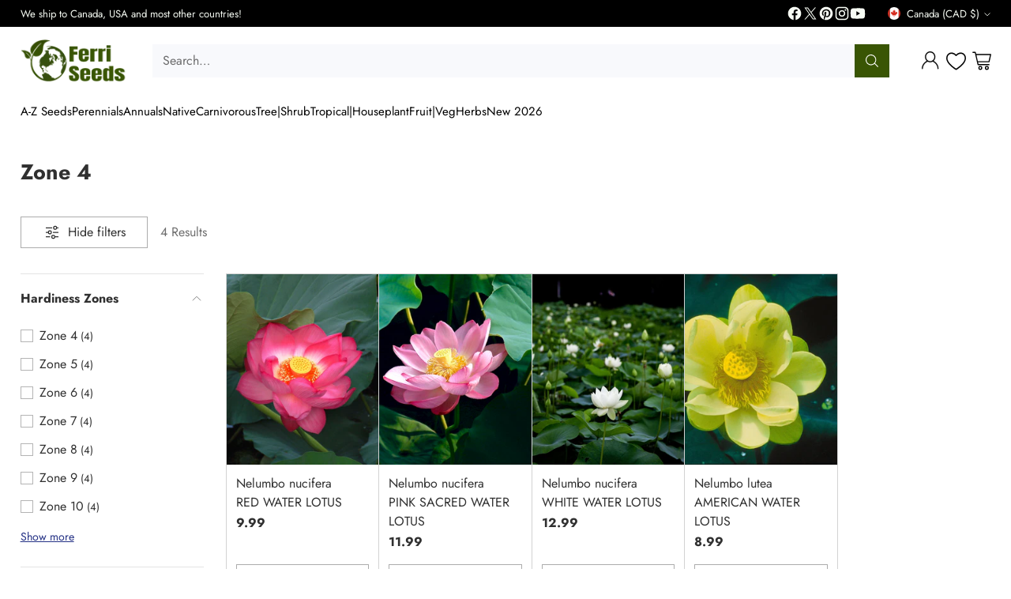

--- FILE ---
content_type: text/html; charset=utf-8
request_url: https://ferriseeds.com/collections/zone-4/lotus
body_size: 67987
content:
<!doctype html>

<!--
  ___                 ___           ___           ___
       /  /\                     /__/\         /  /\         /  /\
      /  /:/_                    \  \:\       /  /:/        /  /::\
     /  /:/ /\  ___     ___       \  \:\     /  /:/        /  /:/\:\
    /  /:/ /:/ /__/\   /  /\  ___  \  \:\   /  /:/  ___   /  /:/  \:\
   /__/:/ /:/  \  \:\ /  /:/ /__/\  \__\:\ /__/:/  /  /\ /__/:/ \__\:\
   \  \:\/:/    \  \:\  /:/  \  \:\ /  /:/ \  \:\ /  /:/ \  \:\ /  /:/
    \  \::/      \  \:\/:/    \  \:\  /:/   \  \:\  /:/   \  \:\  /:/
     \  \:\       \  \::/      \  \:\/:/     \  \:\/:/     \  \:\/:/
      \  \:\       \__\/        \  \::/       \  \::/       \  \::/
       \__\/                     \__\/         \__\/         \__\/

  --------------------------------------------------------------------
  #  Cornerstone v4.1.0
  #  Documentation: https://help.fluorescent.co/v/cornerstone
  #  Purchase: https://themes.shopify.com/themes/cornerstone/
  #  A product by Fluorescent: https://fluorescent.co/
  --------------------------------------------------------------------
-->

<html class="no-js" lang="en" style="--announcement-height: 1px;">
  <head>
    <meta charset="UTF-8">
    <meta http-equiv="X-UA-Compatible" content="IE=edge,chrome=1">
    <meta name="viewport" content="width=device-width,initial-scale=1">
    






    <link rel="canonical" href="https://ferriseeds.com/collections/zone-4/lotus">
    <link rel="preconnect" href="https://cdn.shopify.com" crossorigin><link rel="shortcut icon" href="//ferriseeds.com/cdn/shop/files/Logo_Oct_2024_EARTH_lEAVES_Just_earth_MORE_BLANK_BACKGROUND.png?crop=center&height=32&v=1729185175&width=32" type="image/png"><title>Zone 4
&ndash; Tagged &quot;Lotus&quot;&ndash; Ferri Seeds</title>

    





  
  




<meta property="og:url" content="https://ferriseeds.com/collections/zone-4/lotus">
<meta property="og:site_name" content="Ferri Seeds">
<meta property="og:type" content="website">
<meta property="og:title" content="Zone 4">
<meta property="og:description" content="Ferri Seeds">
<meta property="og:image" content="http://ferriseeds.com/cdn/shop/collections/veronica-3439247_1_2_882786ff-0768-4311-956b-b246bbb90a11.png?v=1761939333">
<meta property="og:image:secure_url" content="https://ferriseeds.com/cdn/shop/collections/veronica-3439247_1_2_882786ff-0768-4311-956b-b246bbb90a11.png?v=1761939333">



<meta name="twitter:title" content="Zone 4">
<meta name="twitter:description" content="Ferri Seeds">
<meta name="twitter:card" content="summary_large_image">
<meta name="twitter:image" content="https://ferriseeds.com/cdn/shop/collections/veronica-3439247_1_2_882786ff-0768-4311-956b-b246bbb90a11.png?v=1761939333">
<meta name="twitter:image:width" content="480">
<meta name="twitter:image:height" content="480">


    <script>
  console.log('Cornerstone v4.1.0 by Fluorescent');

  document.documentElement.className = document.documentElement.className.replace('no-js', '');

  if (window.matchMedia(`(prefers-reduced-motion: reduce)`) === true || window.matchMedia(`(prefers-reduced-motion: reduce)`).matches === true) {
    document.documentElement.classList.add('prefers-reduced-motion');
  } else {
    document.documentElement.classList.add('do-anim');
  }

  window.theme = {
    version: 'v4.1.0',
    themeName: 'Cornerstone',
    moneyFormat: "{{ amount }}",
    coreData: {
      n: "Cornerstone",
      v: "v4.1.0",
    },
    strings: {
      name: "Ferri Seeds",
      accessibility: {
        play_video: "Play",
        pause_video: "Pause",
        range_lower: "Lower",
        range_upper: "Upper",
        carousel_select:  "Move carousel to slide {{ number }}"
      },
      product: {
        no_shipping_rates: "Shipping rate unavailable",
        country_placeholder: "Country\/Region",
        review: "Write a review"
      },
      products: {
        product: {
          unavailable: "Unavailable",
          unitPrice: "Unit price",
          unitPriceSeparator: "per",
          sku: "SKU"
        }
      },
      cart: {
        editCartNote: "Edit order notes",
        addCartNote: "Add order notes",
        quantityError: "You have the maximum number of this product in your cart"
      },
      pagination: {
        viewing: "You\u0026#39;re viewing {{ of }} of {{ total }}",
        products: "products",
        results: "results"
      }
    },
    routes: {
      root: "/",
      cart: {
        base: "/cart",
        add: "/cart/add",
        change: "/cart/change",
        update: "/cart/update",
        clear: "/cart/clear",
        // Manual routes until Shopify adds support
        shipping: "/cart/shipping_rates"
      },
      // Manual routes until Shopify adds support
      products: "/products",
      productRecommendations: "/recommendations/products",
      predictive_search_url: '/search/suggest',
      search_url: '/search'
    },
    icons: {
      chevron: "\u003cspan class=\"icon icon-chevron \" style=\"\"\u003e\n  \u003csvg viewBox=\"0 0 24 24\" fill=\"none\" xmlns=\"http:\/\/www.w3.org\/2000\/svg\"\u003e\u003cpath d=\"M1.875 7.438 12 17.563 22.125 7.438\" stroke=\"currentColor\" stroke-width=\"2\"\/\u003e\u003c\/svg\u003e\n\u003c\/span\u003e\n\n",
      close: "\u003cspan class=\"icon icon-close \" style=\"\"\u003e\n  \u003csvg viewBox=\"0 0 24 24\" fill=\"none\" xmlns=\"http:\/\/www.w3.org\/2000\/svg\"\u003e\u003cpath d=\"M2.66 1.34 2 .68.68 2l.66.66 1.32-1.32zm18.68 21.32.66.66L23.32 22l-.66-.66-1.32 1.32zm1.32-20 .66-.66L22 .68l-.66.66 1.32 1.32zM1.34 21.34.68 22 2 23.32l.66-.66-1.32-1.32zm0-18.68 10 10 1.32-1.32-10-10-1.32 1.32zm11.32 10 10-10-1.32-1.32-10 10 1.32 1.32zm-1.32-1.32-10 10 1.32 1.32 10-10-1.32-1.32zm0 1.32 10 10 1.32-1.32-10-10-1.32 1.32z\" fill=\"currentColor\"\/\u003e\u003c\/svg\u003e\n\u003c\/span\u003e\n\n",
      zoom: "\u003cspan class=\"icon icon-zoom \" style=\"\"\u003e\n  \u003csvg viewBox=\"0 0 24 24\" fill=\"none\" xmlns=\"http:\/\/www.w3.org\/2000\/svg\"\u003e\u003cpath d=\"M10.3,19.71c5.21,0,9.44-4.23,9.44-9.44S15.51,.83,10.3,.83,.86,5.05,.86,10.27s4.23,9.44,9.44,9.44Z\" fill=\"none\" stroke=\"currentColor\" stroke-linecap=\"round\" stroke-miterlimit=\"10\" stroke-width=\"1.63\"\/\u003e\n          \u003cpath d=\"M5.05,10.27H15.54\" fill=\"none\" stroke=\"currentColor\" stroke-miterlimit=\"10\" stroke-width=\"1.63\"\/\u003e\n          \u003cpath class=\"cross-up\" d=\"M10.3,5.02V15.51\" fill=\"none\" stroke=\"currentColor\" stroke-miterlimit=\"10\" stroke-width=\"1.63\"\/\u003e\n          \u003cpath d=\"M16.92,16.9l6.49,6.49\" fill=\"none\" stroke=\"currentColor\" stroke-miterlimit=\"10\" stroke-width=\"1.63\"\/\u003e\u003c\/svg\u003e\n\u003c\/span\u003e\n\n  \u003cspan class=\"zoom-icon__text zoom-in fs-body-75\"\u003eZoom in\u003c\/span\u003e\n  \u003cspan class=\"zoom-icon__text zoom-out fs-body-75\"\u003eZoom out\u003c\/span\u003e"
    }
  }

  window.theme.searchableFields = "product_type,title,variants.title";

  
</script>

    <style>
  @font-face {
  font-family: Jost;
  font-weight: 400;
  font-style: normal;
  font-display: swap;
  src: url("//ferriseeds.com/cdn/fonts/jost/jost_n4.d47a1b6347ce4a4c9f437608011273009d91f2b7.woff2") format("woff2"),
       url("//ferriseeds.com/cdn/fonts/jost/jost_n4.791c46290e672b3f85c3d1c651ef2efa3819eadd.woff") format("woff");
}

  @font-face {
  font-family: Jost;
  font-weight: 700;
  font-style: normal;
  font-display: swap;
  src: url("//ferriseeds.com/cdn/fonts/jost/jost_n7.921dc18c13fa0b0c94c5e2517ffe06139c3615a3.woff2") format("woff2"),
       url("//ferriseeds.com/cdn/fonts/jost/jost_n7.cbfc16c98c1e195f46c536e775e4e959c5f2f22b.woff") format("woff");
}

  
  @font-face {
  font-family: Jost;
  font-weight: 400;
  font-style: normal;
  font-display: swap;
  src: url("//ferriseeds.com/cdn/fonts/jost/jost_n4.d47a1b6347ce4a4c9f437608011273009d91f2b7.woff2") format("woff2"),
       url("//ferriseeds.com/cdn/fonts/jost/jost_n4.791c46290e672b3f85c3d1c651ef2efa3819eadd.woff") format("woff");
}

  @font-face {
  font-family: Jost;
  font-weight: 400;
  font-style: normal;
  font-display: swap;
  src: url("//ferriseeds.com/cdn/fonts/jost/jost_n4.d47a1b6347ce4a4c9f437608011273009d91f2b7.woff2") format("woff2"),
       url("//ferriseeds.com/cdn/fonts/jost/jost_n4.791c46290e672b3f85c3d1c651ef2efa3819eadd.woff") format("woff");
}

  @font-face {
  font-family: Jost;
  font-weight: 700;
  font-style: normal;
  font-display: swap;
  src: url("//ferriseeds.com/cdn/fonts/jost/jost_n7.921dc18c13fa0b0c94c5e2517ffe06139c3615a3.woff2") format("woff2"),
       url("//ferriseeds.com/cdn/fonts/jost/jost_n7.cbfc16c98c1e195f46c536e775e4e959c5f2f22b.woff") format("woff");
}

  @font-face {
  font-family: Jost;
  font-weight: 400;
  font-style: italic;
  font-display: swap;
  src: url("//ferriseeds.com/cdn/fonts/jost/jost_i4.b690098389649750ada222b9763d55796c5283a5.woff2") format("woff2"),
       url("//ferriseeds.com/cdn/fonts/jost/jost_i4.fd766415a47e50b9e391ae7ec04e2ae25e7e28b0.woff") format("woff");
}

  @font-face {
  font-family: Jost;
  font-weight: 700;
  font-style: italic;
  font-display: swap;
  src: url("//ferriseeds.com/cdn/fonts/jost/jost_i7.d8201b854e41e19d7ed9b1a31fe4fe71deea6d3f.woff2") format("woff2"),
       url("//ferriseeds.com/cdn/fonts/jost/jost_i7.eae515c34e26b6c853efddc3fc0c552e0de63757.woff") format("woff");
}


  :root {
    
    

    
    --color-text: #303030;

  --color-text-alpha-90: rgba(48, 48, 48, 0.9);
  --color-text-alpha-80: rgba(48, 48, 48, 0.8);
  --color-text-alpha-70: rgba(48, 48, 48, 0.7);
  --color-text-alpha-60: rgba(48, 48, 48, 0.6);
  --color-text-alpha-50: rgba(48, 48, 48, 0.5);
  --color-text-alpha-40: rgba(48, 48, 48, 0.4);
  --color-text-alpha-30: rgba(48, 48, 48, 0.3);
  --color-text-alpha-25: rgba(48, 48, 48, 0.25);
  --color-text-alpha-20: rgba(48, 48, 48, 0.2);
  --color-text-alpha-10: rgba(48, 48, 48, 0.1);
  --color-text-alpha-05: rgba(48, 48, 48, 0.05);
--color-text-link: #243185;
    --color-text-error: #D02F2E; 
    --color-text-success: #478947; 
    --color-background-success: rgba(71, 137, 71, 0.1); 
    --color-white: #FFFFFF;
    --color-black: #000000;

    --color-background: #ffffff;
    --color-background-alpha-80: rgba(255, 255, 255, 0.8);
    
    --color-background-semi-transparent-80: rgba(255, 255, 255, 0.8);
    --color-background-semi-transparent-90: rgba(255, 255, 255, 0.9);

    --color-background-transparent: rgba(255, 255, 255, 0);
    --color-border: #d2d2d2;
    --color-border-meta: rgba(210, 210, 210, 0.6);
    --color-overlay: rgba(0, 0, 0, 0.8);

    --color-accent: #000000;
    --color-accent-contrasting: #f8fde4;

    --color-background-meta: #f7f7f7;
    --color-background-meta-alpha: rgba(247, 247, 247, 0.6);
    --color-background-darker-meta: #eaeaea;
    --color-background-darker-meta-alpha: rgba(234, 234, 234, 0.6);
    --color-background-placeholder: #eaeaea;
    --color-background-placeholder-lighter: #f2f2f2;
    --color-foreground-placeholder: rgba(48, 48, 48, 0.4);

    
    --color-button-primary-text: #ffffff;
    --color-button-primary-text-alpha-30: rgba(255, 255, 255, 0.3);
    --color-button-primary-background: #395504;
    --color-button-primary-background-alpha: rgba(57, 85, 4, 0.6);
    --color-button-primary-background-darken-5: #293d03;
    --color-button-primary-background-hover: #223302;

    
    --color-button-secondary-text: #ffffff;
    --color-button-secondary-text-alpha-30: rgba(255, 255, 255, 0.3);
    --color-button-secondary-background: #90ac00;
    --color-button-secondary-background-alpha: rgba(144, 172, 0, 0.6);
    --color-button-secondary-background-darken-5: #7b9300;
    --color-button-secondary-background-hover: #728800;
    --color-border-button-secondary: #90ac00;

    
    --color-button-tertiary-text: var(--color-text);
    --color-button-tertiary-text-alpha-30: rgba(48, 48, 48, 0.3);
    --color-button-tertiary-text-disabled: var(--color-text-alpha-50);
    --color-button-tertiary-background: var(--color-background);
    --color-button-tertiary-background-darken-5: #f2f2f2;
    --color-border-button-tertiary: var(--color-text-alpha-40);
    --color-border-button-tertiary-hover: var(--color-text-alpha-80);
    --color-border-button-tertiary-disabled: var(--color-text-alpha-20);

    
    --color-background-button-fab: #303030;
    --color-foreground-button-fab: #f8fde4;
    --color-foreground-button-fab-alpha-05: rgba(248, 253, 228, 0.05);

    
    --divider-height: 1px;
    --divider-margin-top: 20px;
    --divider-margin-bottom: 20px;

    
    --color-border-input: rgba(68, 68, 68, 0.4);
    --color-text-input: #444444;
    --color-text-input-alpha-3: rgba(68, 68, 68, 0.03);
    --color-text-input-alpha-5: rgba(68, 68, 68, 0.05);
    --color-text-input-alpha-10: rgba(68, 68, 68, 0.1);
    --color-background-input: #ffffff;

    
      --color-border-input-popups-drawers: rgba(68, 68, 68, 0.4);
      --color-text-input-popups-drawers: #444444;
      --color-text-input-popups-drawers-alpha-5: rgba(68, 68, 68, 0.05);
      --color-text-input-popups-drawers-alpha-10: rgba(68, 68, 68, 0.1);
      --color-background-input-popups-drawers: #ffffff;
    

    
    --payment-terms-background-color: #f7f7f7;


    
    --color-background-sale-badge: #a30505;
    --color-text-sale-badge: #ffffff;
    --color-border-sale-badge: #a30505;
    --color-background-sold-badge: #888888;
    --color-text-sold-badge: #FFFFFF;
    --color-border-sold-badge: #888888;
    --color-background-new-badge: #26079c;
    --color-text-new-badge: #FFFFFF;
    --color-border-new-badge: #26079c;

    
    --color-text-header: #000000;
    --color-text-header-half-transparent: rgba(0, 0, 0, 0.5);
    --color-background-header: #ffffff;
    --color-background-header-transparent: rgba(255, 255, 255, 0);
    --color-shadow-header: rgba(0, 0, 0, 0.15);
    --color-background-cart-dot: #ffdc46;
    --color-text-cart-dot: #000000;
    --color-background-search-field: #f8f9fc;
    --color-border-search-field: #f8f9fc;
    --color-text-search-field: #303030;


    
    --color-text-main-menu: #000000;
    --color-background-main-menu: #ffffff;


    
    --color-background-footer: #000000;
    --color-text-footer: #FFFFFF;
    --color-text-footer-subdued: rgba(255, 255, 255, 0.7);


    
    --color-products-sale-price: #b40118;
    --color-products-sale-price-alpha-05: rgba(180, 1, 24, 0.05);
    --color-products-rating-star: #ffcb42;

    
    --color-products-stock-good: #395504;
    --color-products-stock-medium: #b40118;
    --color-products-stock-bad: #737373;

    
    --color-free-shipping-bar-below-full: #395504;
    --color-free-shipping-bar-full: #395504;

    
    --color-text-popups-drawers: #333333;
    --color-text-popups-drawers-alpha-03: rgba(51, 51, 51, 0.03);
    --color-text-popups-drawers-alpha-05: rgba(51, 51, 51, 0.05);
    --color-text-popups-drawers-alpha-10: rgba(51, 51, 51, 0.1);
    --color-text-popups-drawers-alpha-20: rgba(51, 51, 51, 0.2);
    --color-text-popups-drawers-alpha-30: rgba(51, 51, 51, 0.3);
    --color-text-popups-drawers-alpha-60: rgba(51, 51, 51, 0.6);
    --color-text-popups-drawers-alpha-80: rgba(51, 51, 51, 0.8);
    --color-text-popups-drawers-no-transparency-alpha-10: #ebebeb;
    --color-sale-price-popups-drawers: #b40118;
    --color-sale-price-popups-drawers-alpha-05: rgba(180, 1, 24, 0.05);
    --color-links-popups-drawers: #395504;
    --color-background-popups-drawers: #ffffff;
    --color-background-popups-drawers-alpha-0: rgba(255, 255, 255, 0);
    --color-background-popups-drawers-alt: #f4f4f4;
    --color-border-popups-drawers: rgba(51, 51, 51, 0.15);
    --color-border-popups-drawers-alt: #dbdbdb;

    

    

    
    --font-logo: Jost, sans-serif;
    --font-logo-weight: 400;
    --font-logo-style: normal;
    
    --logo-letter-spacing: 0.0em;

    --logo-font-size: 
clamp(1.5rem, 1.25rem + 0.8333vw, 1.875rem)
;

    
    --line-height-heading: 1.15;
    --line-height-subheading: 1.30;
    --font-heading: Jost, sans-serif;
    --font-heading-weight: 700;
    --font-heading-bold-weight: bold;
    --font-heading-style: normal;
    --font-heading-base-size: 32px;
    

    

    --font-size-heading-display-1: 
clamp(2.7rem, 2.5rem + 0.6667vw, 3.0rem)
;
    --font-size-heading-display-2: 
clamp(2.3994rem, 2.2217rem + 0.5924vw, 2.666rem)
;
    --font-size-heading-display-3: 
clamp(2.0999rem, 1.9444rem + 0.5184vw, 2.3332rem)
;
    --font-size-heading-1-base: 
clamp(1.8rem, 1.6667rem + 0.4444vw, 2.0rem)
;
    --font-size-heading-2-base: 
clamp(1.575rem, 1.4583rem + 0.3889vw, 1.75rem)
;
    --font-size-heading-3-base: 
clamp(1.395rem, 1.2917rem + 0.3444vw, 1.55rem)
;
    --font-size-heading-4-base: 
clamp(1.17rem, 1.0833rem + 0.2889vw, 1.3rem)
;
    --font-size-heading-5-base: 
clamp(0.99rem, 0.9167rem + 0.2444vw, 1.1rem)
;
    --font-size-heading-6-base: 
clamp(0.9rem, 0.8333rem + 0.2222vw, 1.0rem)
;

    
    --line-height-body: 1.5;
    --font-body: Jost, sans-serif;
    --font-body-weight: 400;
    --font-body-style: normal;
    --font-body-italic: italic;
    --font-body-bold-weight: 700;
    --font-body-base-size: 16px;

    

    --font-size-body-400: 
clamp(1.566rem, 1.4993rem + 0.2222vw, 1.666rem)
;
    --font-size-body-350: 
clamp(1.4617rem, 1.3995rem + 0.2073vw, 1.555rem)
;
    --font-size-body-300: 
clamp(1.3574rem, 1.2997rem + 0.1924vw, 1.444rem)
;
    --font-size-body-250: 
clamp(1.253rem, 1.1997rem + 0.1778vw, 1.333rem)
;
    --font-size-body-200: 
clamp(1.1487rem, 1.0998rem + 0.1629vw, 1.222rem)
;
    --font-size-body-150: 
clamp(1.0443rem, 0.9998rem + 0.1482vw, 1.111rem)
;
    --font-size-body-100: 
clamp(0.94rem, 0.9rem + 0.1333vw, 1.0rem)
;
    --font-size-body-75: 
clamp(0.8347rem, 0.7992rem + 0.1184vw, 0.888rem)
;
    --font-size-body-60: 
clamp(0.8222rem, 0.8222rem + 0.0vw, 0.8222rem)
;
    --font-size-body-50: 
clamp(0.777rem, 0.777rem + 0.0vw, 0.777rem)
;
    --font-size-body-25: 
clamp(0.722rem, 0.722rem + 0.0vw, 0.722rem)
;
    --font-size-body-20: 
clamp(0.666rem, 0.666rem + 0.0vw, 0.666rem)
;

    

    --font-size-navigation-base: 15px;

    
    
      --font-navigation: var(--font-body);

      --font-weight-navigation: var(--font-body-weight);
    

    

    

    --line-height-button: 1.4;

    
    
      --font-button-text-transform: uppercase;
      
      --font-size-button: 
clamp(0.8742rem, 0.837rem + 0.124vw, 0.93rem)
;
      --font-size-button-small: 
clamp(0.7763rem, 0.7433rem + 0.11vw, 0.8258rem)
;
      --font-size-button-x-small: 
clamp(0.7763rem, 0.7433rem + 0.11vw, 0.8258rem)
;
    

    
    --font-weight-text-button: var(--font-body-weight);

    
      --font-button: var(--font-heading);

      
      
        --font-weight-button: 700;;
      
    

    
    
      --font-button-letter-spacing: 0.04em;
    

    

    
    
      --font-product-listing-title: var(--font-body);
    

    
    
      --font-size-product-listing-title: 
clamp(0.94rem, 0.9rem + 0.1333vw, 1.0rem)
;
    

    

    
    
      --font-product-badge: var(--font-body);

      
      
        --font-weight-badge: var(--font-body-bold-weight);
      
    

    
    
      --font-product-badge-text-transform: uppercase;
      --font-size-product-badge: var(--font-size-body-25);

      
      --font-product-badge-letter-spacing: 0.04em;
    

    
    
      --font-product-price: var(--font-body);

      
      
        --font-weight-product-price: var(--font-body-bold-weight);
      
    
  }

  
  @supports not (font-size: clamp(10px, 3.3vw, 20px)) {
    :root {
      --logo-font-size: 
1.6875rem
;

      --font-size-heading-display-1: 
2.85rem
;
      --font-size-heading-display-2: 
2.5327rem
;
      --font-size-heading-display-3: 
2.2165rem
;
      --font-size-heading-1-base: 
1.9rem
;
      --font-size-heading-2-base: 
1.6625rem
;
      --font-size-heading-3-base: 
1.4725rem
;
      --font-size-heading-4-base: 
1.235rem
;
      --font-size-heading-5-base: 
1.045rem
;
      --font-size-heading-6-base: 
0.95rem
;

      --font-size-body-400: 
1.616rem
;
      --font-size-body-350: 
1.5084rem
;
      --font-size-body-300: 
1.4007rem
;
      --font-size-body-250: 
1.293rem
;
      --font-size-body-200: 
1.1853rem
;
      --font-size-body-150: 
1.0777rem
;
      --font-size-body-100: 
0.97rem
;
      --font-size-body-75: 
0.8614rem
;
      --font-size-body-60: 
0.8222rem
;
      --font-size-body-50: 
0.777rem
;
      --font-size-body-25: 
0.722rem
;
      --font-size-body-20: 
0.666rem
;

    
      --font-size-button: 
0.9021rem
;
      --font-size-button-small: 
0.8011rem
;
      --font-size-button-x-small: 
0.8011rem
;
    

    
      --font-size-product-listing-title: 
0.97rem
;
    
    }
  }

  
  .product-badge[data-handle="buy-1-get-1-free"] .product-badge__inner{color: #ffffff; background-color: #ed721f; border-color: #ed721f;}.product-badge[data-handle="live-plant"] .product-badge__inner{color: #ffffff; background-color: #98ac00; border-color: #98ac00;}.product-badge[data-handle="pre-order"] .product-badge__inner{color: #ffffff; background-color: #89054c; border-color: #89054c;}</style>

    <script>
  flu = window.flu || {};
  flu.chunks = {
    photoswipe: "//ferriseeds.com/cdn/shop/t/30/assets/photoswipe-chunk.js?v=17330699505520629161762441936",
    nouislider: "//ferriseeds.com/cdn/shop/t/30/assets/nouislider-chunk.js?v=131351027671466727271762441936",
    polyfillInert: "//ferriseeds.com/cdn/shop/t/30/assets/polyfill-inert-chunk.js?v=9775187524458939151762441936",
    polyfillResizeObserver: "//ferriseeds.com/cdn/shop/t/30/assets/polyfill-resize-observer-chunk.js?v=49253094118087005231762441936",
  };
</script>





  <script type="module" src="//ferriseeds.com/cdn/shop/t/30/assets/theme.min.js?v=19491240555684627231762441936"></script>










<meta name="viewport" content="width=device-width,initial-scale=1">
<script defer>
  var defineVH = function () {
    document.documentElement.style.setProperty('--vh', window.innerHeight * 0.01 + 'px');
  };
  window.addEventListener('resize', defineVH);
  window.addEventListener('orientationchange', defineVH);
  defineVH();
</script>

<link href="//ferriseeds.com/cdn/shop/t/30/assets/theme.css?v=47114887412109186881762837441" rel="stylesheet" type="text/css" media="all" />



<script>window.performance && window.performance.mark && window.performance.mark('shopify.content_for_header.start');</script><meta name="facebook-domain-verification" content="wpuenc72f9bea32dq26arygh2479gp">
<meta name="google-site-verification" content="yRJOMOha_S5QvgwFD9oUWpkr6h8ES4KRtAAqL7syu6Y">
<meta id="shopify-digital-wallet" name="shopify-digital-wallet" content="/53660090568/digital_wallets/dialog">
<link rel="alternate" type="application/atom+xml" title="Feed" href="/collections/zone-4/lotus.atom" />
<link rel="alternate" type="application/json+oembed" href="https://ferriseeds.com/collections/zone-4/lotus.oembed">
<script async="async" src="/checkouts/internal/preloads.js?locale=en-CA"></script>
<script id="shopify-features" type="application/json">{"accessToken":"b841348d14079f72b888ba013364e6c8","betas":["rich-media-storefront-analytics"],"domain":"ferriseeds.com","predictiveSearch":true,"shopId":53660090568,"locale":"en"}</script>
<script>var Shopify = Shopify || {};
Shopify.shop = "true-source-seed.myshopify.com";
Shopify.locale = "en";
Shopify.currency = {"active":"CAD","rate":"1.0"};
Shopify.country = "CA";
Shopify.theme = {"name":"NOVEMBER 6","id":142293663944,"schema_name":"Cornerstone","schema_version":"4.1.0","theme_store_id":2348,"role":"main"};
Shopify.theme.handle = "null";
Shopify.theme.style = {"id":null,"handle":null};
Shopify.cdnHost = "ferriseeds.com/cdn";
Shopify.routes = Shopify.routes || {};
Shopify.routes.root = "/";</script>
<script type="module">!function(o){(o.Shopify=o.Shopify||{}).modules=!0}(window);</script>
<script>!function(o){function n(){var o=[];function n(){o.push(Array.prototype.slice.apply(arguments))}return n.q=o,n}var t=o.Shopify=o.Shopify||{};t.loadFeatures=n(),t.autoloadFeatures=n()}(window);</script>
<script id="shop-js-analytics" type="application/json">{"pageType":"collection"}</script>
<script defer="defer" async type="module" src="//ferriseeds.com/cdn/shopifycloud/shop-js/modules/v2/client.init-shop-cart-sync_C5BV16lS.en.esm.js"></script>
<script defer="defer" async type="module" src="//ferriseeds.com/cdn/shopifycloud/shop-js/modules/v2/chunk.common_CygWptCX.esm.js"></script>
<script type="module">
  await import("//ferriseeds.com/cdn/shopifycloud/shop-js/modules/v2/client.init-shop-cart-sync_C5BV16lS.en.esm.js");
await import("//ferriseeds.com/cdn/shopifycloud/shop-js/modules/v2/chunk.common_CygWptCX.esm.js");

  window.Shopify.SignInWithShop?.initShopCartSync?.({"fedCMEnabled":true,"windoidEnabled":true});

</script>
<script id="__st">var __st={"a":53660090568,"offset":-18000,"reqid":"814ad703-b4bc-4c9d-855a-6cc8c20a9ac1-1768782971","pageurl":"ferriseeds.com\/collections\/zone-4\/lotus","u":"ef5a4f0df4dc","p":"collection","rtyp":"collection","rid":253233004744};</script>
<script>window.ShopifyPaypalV4VisibilityTracking = true;</script>
<script id="captcha-bootstrap">!function(){'use strict';const t='contact',e='account',n='new_comment',o=[[t,t],['blogs',n],['comments',n],[t,'customer']],c=[[e,'customer_login'],[e,'guest_login'],[e,'recover_customer_password'],[e,'create_customer']],r=t=>t.map((([t,e])=>`form[action*='/${t}']:not([data-nocaptcha='true']) input[name='form_type'][value='${e}']`)).join(','),a=t=>()=>t?[...document.querySelectorAll(t)].map((t=>t.form)):[];function s(){const t=[...o],e=r(t);return a(e)}const i='password',u='form_key',d=['recaptcha-v3-token','g-recaptcha-response','h-captcha-response',i],f=()=>{try{return window.sessionStorage}catch{return}},m='__shopify_v',_=t=>t.elements[u];function p(t,e,n=!1){try{const o=window.sessionStorage,c=JSON.parse(o.getItem(e)),{data:r}=function(t){const{data:e,action:n}=t;return t[m]||n?{data:e,action:n}:{data:t,action:n}}(c);for(const[e,n]of Object.entries(r))t.elements[e]&&(t.elements[e].value=n);n&&o.removeItem(e)}catch(o){console.error('form repopulation failed',{error:o})}}const l='form_type',E='cptcha';function T(t){t.dataset[E]=!0}const w=window,h=w.document,L='Shopify',v='ce_forms',y='captcha';let A=!1;((t,e)=>{const n=(g='f06e6c50-85a8-45c8-87d0-21a2b65856fe',I='https://cdn.shopify.com/shopifycloud/storefront-forms-hcaptcha/ce_storefront_forms_captcha_hcaptcha.v1.5.2.iife.js',D={infoText:'Protected by hCaptcha',privacyText:'Privacy',termsText:'Terms'},(t,e,n)=>{const o=w[L][v],c=o.bindForm;if(c)return c(t,g,e,D).then(n);var r;o.q.push([[t,g,e,D],n]),r=I,A||(h.body.append(Object.assign(h.createElement('script'),{id:'captcha-provider',async:!0,src:r})),A=!0)});var g,I,D;w[L]=w[L]||{},w[L][v]=w[L][v]||{},w[L][v].q=[],w[L][y]=w[L][y]||{},w[L][y].protect=function(t,e){n(t,void 0,e),T(t)},Object.freeze(w[L][y]),function(t,e,n,w,h,L){const[v,y,A,g]=function(t,e,n){const i=e?o:[],u=t?c:[],d=[...i,...u],f=r(d),m=r(i),_=r(d.filter((([t,e])=>n.includes(e))));return[a(f),a(m),a(_),s()]}(w,h,L),I=t=>{const e=t.target;return e instanceof HTMLFormElement?e:e&&e.form},D=t=>v().includes(t);t.addEventListener('submit',(t=>{const e=I(t);if(!e)return;const n=D(e)&&!e.dataset.hcaptchaBound&&!e.dataset.recaptchaBound,o=_(e),c=g().includes(e)&&(!o||!o.value);(n||c)&&t.preventDefault(),c&&!n&&(function(t){try{if(!f())return;!function(t){const e=f();if(!e)return;const n=_(t);if(!n)return;const o=n.value;o&&e.removeItem(o)}(t);const e=Array.from(Array(32),(()=>Math.random().toString(36)[2])).join('');!function(t,e){_(t)||t.append(Object.assign(document.createElement('input'),{type:'hidden',name:u})),t.elements[u].value=e}(t,e),function(t,e){const n=f();if(!n)return;const o=[...t.querySelectorAll(`input[type='${i}']`)].map((({name:t})=>t)),c=[...d,...o],r={};for(const[a,s]of new FormData(t).entries())c.includes(a)||(r[a]=s);n.setItem(e,JSON.stringify({[m]:1,action:t.action,data:r}))}(t,e)}catch(e){console.error('failed to persist form',e)}}(e),e.submit())}));const S=(t,e)=>{t&&!t.dataset[E]&&(n(t,e.some((e=>e===t))),T(t))};for(const o of['focusin','change'])t.addEventListener(o,(t=>{const e=I(t);D(e)&&S(e,y())}));const B=e.get('form_key'),M=e.get(l),P=B&&M;t.addEventListener('DOMContentLoaded',(()=>{const t=y();if(P)for(const e of t)e.elements[l].value===M&&p(e,B);[...new Set([...A(),...v().filter((t=>'true'===t.dataset.shopifyCaptcha))])].forEach((e=>S(e,t)))}))}(h,new URLSearchParams(w.location.search),n,t,e,['guest_login'])})(!0,!0)}();</script>
<script integrity="sha256-4kQ18oKyAcykRKYeNunJcIwy7WH5gtpwJnB7kiuLZ1E=" data-source-attribution="shopify.loadfeatures" defer="defer" src="//ferriseeds.com/cdn/shopifycloud/storefront/assets/storefront/load_feature-a0a9edcb.js" crossorigin="anonymous"></script>
<script data-source-attribution="shopify.dynamic_checkout.dynamic.init">var Shopify=Shopify||{};Shopify.PaymentButton=Shopify.PaymentButton||{isStorefrontPortableWallets:!0,init:function(){window.Shopify.PaymentButton.init=function(){};var t=document.createElement("script");t.src="https://ferriseeds.com/cdn/shopifycloud/portable-wallets/latest/portable-wallets.en.js",t.type="module",document.head.appendChild(t)}};
</script>
<script data-source-attribution="shopify.dynamic_checkout.buyer_consent">
  function portableWalletsHideBuyerConsent(e){var t=document.getElementById("shopify-buyer-consent"),n=document.getElementById("shopify-subscription-policy-button");t&&n&&(t.classList.add("hidden"),t.setAttribute("aria-hidden","true"),n.removeEventListener("click",e))}function portableWalletsShowBuyerConsent(e){var t=document.getElementById("shopify-buyer-consent"),n=document.getElementById("shopify-subscription-policy-button");t&&n&&(t.classList.remove("hidden"),t.removeAttribute("aria-hidden"),n.addEventListener("click",e))}window.Shopify?.PaymentButton&&(window.Shopify.PaymentButton.hideBuyerConsent=portableWalletsHideBuyerConsent,window.Shopify.PaymentButton.showBuyerConsent=portableWalletsShowBuyerConsent);
</script>
<script data-source-attribution="shopify.dynamic_checkout.cart.bootstrap">document.addEventListener("DOMContentLoaded",(function(){function t(){return document.querySelector("shopify-accelerated-checkout-cart, shopify-accelerated-checkout")}if(t())Shopify.PaymentButton.init();else{new MutationObserver((function(e,n){t()&&(Shopify.PaymentButton.init(),n.disconnect())})).observe(document.body,{childList:!0,subtree:!0})}}));
</script>

<script>window.performance && window.performance.mark && window.performance.mark('shopify.content_for_header.end');</script>
  <!-- BEGIN app block: shopify://apps/helpy-store-protection/blocks/app-embed/89bd17bc-2181-4ab4-b9c4-cb0d9ec73eee --><!-- BEGIN app snippet: anticopyapp -->

<script id="helpy-anticopy-snippets">
  
    
      window.helpyanticopy = {"_id":"68efaaf16b8580ffecb987f0","shopUrl":"true-source-seed.myshopify.com","option":"pop","customeMsg":{"title":"402","message":""},"redirectUrl":"https:\/\/apps.shopify.com\/store-shield","showAlert":false,"showBrand":false,"userId":"68efaaca6597f997d368309f","laptop":{"proText":true,"proImages":true,"disRightClick":false,"disShortCuts":true,"proSaveimg":true,"proVideoimg":false,"proInspect":false},"isSpyActivate":false,"mobile":{"proText":false,"proImages":false,"disRightClick":false},"adminLink":"","isLog":false,"shopName":"","isVpnBlock":false,"countryData":["CN","TW","FR","ZA","PF","IL","PH","RU","SG","VE","CL","BR","EC","AR","BO","CO","GY","PY","PE","GF"],"customLegalMsg":"","blockIp":false,"blockIpAdd":[],"whiteListIpAdd":[],"isPremiumUser":false,"createdAt":"2025-10-15T14:08:49.075Z","updatedAt":"2026-01-04T14:59:16.059Z","__v":0};
    
  
</script><!-- END app snippet -->





<!-- END app block --><script src="https://cdn.shopify.com/extensions/019b358c-c2d0-751b-8318-0761c8995f28/disable-copy-pastte-country-87/assets/anticopy.js" type="text/javascript" defer="defer"></script>
<link href="https://monorail-edge.shopifysvc.com" rel="dns-prefetch">
<script>(function(){if ("sendBeacon" in navigator && "performance" in window) {try {var session_token_from_headers = performance.getEntriesByType('navigation')[0].serverTiming.find(x => x.name == '_s').description;} catch {var session_token_from_headers = undefined;}var session_cookie_matches = document.cookie.match(/_shopify_s=([^;]*)/);var session_token_from_cookie = session_cookie_matches && session_cookie_matches.length === 2 ? session_cookie_matches[1] : "";var session_token = session_token_from_headers || session_token_from_cookie || "";function handle_abandonment_event(e) {var entries = performance.getEntries().filter(function(entry) {return /monorail-edge.shopifysvc.com/.test(entry.name);});if (!window.abandonment_tracked && entries.length === 0) {window.abandonment_tracked = true;var currentMs = Date.now();var navigation_start = performance.timing.navigationStart;var payload = {shop_id: 53660090568,url: window.location.href,navigation_start,duration: currentMs - navigation_start,session_token,page_type: "collection"};window.navigator.sendBeacon("https://monorail-edge.shopifysvc.com/v1/produce", JSON.stringify({schema_id: "online_store_buyer_site_abandonment/1.1",payload: payload,metadata: {event_created_at_ms: currentMs,event_sent_at_ms: currentMs}}));}}window.addEventListener('pagehide', handle_abandonment_event);}}());</script>
<script id="web-pixels-manager-setup">(function e(e,d,r,n,o){if(void 0===o&&(o={}),!Boolean(null===(a=null===(i=window.Shopify)||void 0===i?void 0:i.analytics)||void 0===a?void 0:a.replayQueue)){var i,a;window.Shopify=window.Shopify||{};var t=window.Shopify;t.analytics=t.analytics||{};var s=t.analytics;s.replayQueue=[],s.publish=function(e,d,r){return s.replayQueue.push([e,d,r]),!0};try{self.performance.mark("wpm:start")}catch(e){}var l=function(){var e={modern:/Edge?\/(1{2}[4-9]|1[2-9]\d|[2-9]\d{2}|\d{4,})\.\d+(\.\d+|)|Firefox\/(1{2}[4-9]|1[2-9]\d|[2-9]\d{2}|\d{4,})\.\d+(\.\d+|)|Chrom(ium|e)\/(9{2}|\d{3,})\.\d+(\.\d+|)|(Maci|X1{2}).+ Version\/(15\.\d+|(1[6-9]|[2-9]\d|\d{3,})\.\d+)([,.]\d+|)( \(\w+\)|)( Mobile\/\w+|) Safari\/|Chrome.+OPR\/(9{2}|\d{3,})\.\d+\.\d+|(CPU[ +]OS|iPhone[ +]OS|CPU[ +]iPhone|CPU IPhone OS|CPU iPad OS)[ +]+(15[._]\d+|(1[6-9]|[2-9]\d|\d{3,})[._]\d+)([._]\d+|)|Android:?[ /-](13[3-9]|1[4-9]\d|[2-9]\d{2}|\d{4,})(\.\d+|)(\.\d+|)|Android.+Firefox\/(13[5-9]|1[4-9]\d|[2-9]\d{2}|\d{4,})\.\d+(\.\d+|)|Android.+Chrom(ium|e)\/(13[3-9]|1[4-9]\d|[2-9]\d{2}|\d{4,})\.\d+(\.\d+|)|SamsungBrowser\/([2-9]\d|\d{3,})\.\d+/,legacy:/Edge?\/(1[6-9]|[2-9]\d|\d{3,})\.\d+(\.\d+|)|Firefox\/(5[4-9]|[6-9]\d|\d{3,})\.\d+(\.\d+|)|Chrom(ium|e)\/(5[1-9]|[6-9]\d|\d{3,})\.\d+(\.\d+|)([\d.]+$|.*Safari\/(?![\d.]+ Edge\/[\d.]+$))|(Maci|X1{2}).+ Version\/(10\.\d+|(1[1-9]|[2-9]\d|\d{3,})\.\d+)([,.]\d+|)( \(\w+\)|)( Mobile\/\w+|) Safari\/|Chrome.+OPR\/(3[89]|[4-9]\d|\d{3,})\.\d+\.\d+|(CPU[ +]OS|iPhone[ +]OS|CPU[ +]iPhone|CPU IPhone OS|CPU iPad OS)[ +]+(10[._]\d+|(1[1-9]|[2-9]\d|\d{3,})[._]\d+)([._]\d+|)|Android:?[ /-](13[3-9]|1[4-9]\d|[2-9]\d{2}|\d{4,})(\.\d+|)(\.\d+|)|Mobile Safari.+OPR\/([89]\d|\d{3,})\.\d+\.\d+|Android.+Firefox\/(13[5-9]|1[4-9]\d|[2-9]\d{2}|\d{4,})\.\d+(\.\d+|)|Android.+Chrom(ium|e)\/(13[3-9]|1[4-9]\d|[2-9]\d{2}|\d{4,})\.\d+(\.\d+|)|Android.+(UC? ?Browser|UCWEB|U3)[ /]?(15\.([5-9]|\d{2,})|(1[6-9]|[2-9]\d|\d{3,})\.\d+)\.\d+|SamsungBrowser\/(5\.\d+|([6-9]|\d{2,})\.\d+)|Android.+MQ{2}Browser\/(14(\.(9|\d{2,})|)|(1[5-9]|[2-9]\d|\d{3,})(\.\d+|))(\.\d+|)|K[Aa][Ii]OS\/(3\.\d+|([4-9]|\d{2,})\.\d+)(\.\d+|)/},d=e.modern,r=e.legacy,n=navigator.userAgent;return n.match(d)?"modern":n.match(r)?"legacy":"unknown"}(),u="modern"===l?"modern":"legacy",c=(null!=n?n:{modern:"",legacy:""})[u],f=function(e){return[e.baseUrl,"/wpm","/b",e.hashVersion,"modern"===e.buildTarget?"m":"l",".js"].join("")}({baseUrl:d,hashVersion:r,buildTarget:u}),m=function(e){var d=e.version,r=e.bundleTarget,n=e.surface,o=e.pageUrl,i=e.monorailEndpoint;return{emit:function(e){var a=e.status,t=e.errorMsg,s=(new Date).getTime(),l=JSON.stringify({metadata:{event_sent_at_ms:s},events:[{schema_id:"web_pixels_manager_load/3.1",payload:{version:d,bundle_target:r,page_url:o,status:a,surface:n,error_msg:t},metadata:{event_created_at_ms:s}}]});if(!i)return console&&console.warn&&console.warn("[Web Pixels Manager] No Monorail endpoint provided, skipping logging."),!1;try{return self.navigator.sendBeacon.bind(self.navigator)(i,l)}catch(e){}var u=new XMLHttpRequest;try{return u.open("POST",i,!0),u.setRequestHeader("Content-Type","text/plain"),u.send(l),!0}catch(e){return console&&console.warn&&console.warn("[Web Pixels Manager] Got an unhandled error while logging to Monorail."),!1}}}}({version:r,bundleTarget:l,surface:e.surface,pageUrl:self.location.href,monorailEndpoint:e.monorailEndpoint});try{o.browserTarget=l,function(e){var d=e.src,r=e.async,n=void 0===r||r,o=e.onload,i=e.onerror,a=e.sri,t=e.scriptDataAttributes,s=void 0===t?{}:t,l=document.createElement("script"),u=document.querySelector("head"),c=document.querySelector("body");if(l.async=n,l.src=d,a&&(l.integrity=a,l.crossOrigin="anonymous"),s)for(var f in s)if(Object.prototype.hasOwnProperty.call(s,f))try{l.dataset[f]=s[f]}catch(e){}if(o&&l.addEventListener("load",o),i&&l.addEventListener("error",i),u)u.appendChild(l);else{if(!c)throw new Error("Did not find a head or body element to append the script");c.appendChild(l)}}({src:f,async:!0,onload:function(){if(!function(){var e,d;return Boolean(null===(d=null===(e=window.Shopify)||void 0===e?void 0:e.analytics)||void 0===d?void 0:d.initialized)}()){var d=window.webPixelsManager.init(e)||void 0;if(d){var r=window.Shopify.analytics;r.replayQueue.forEach((function(e){var r=e[0],n=e[1],o=e[2];d.publishCustomEvent(r,n,o)})),r.replayQueue=[],r.publish=d.publishCustomEvent,r.visitor=d.visitor,r.initialized=!0}}},onerror:function(){return m.emit({status:"failed",errorMsg:"".concat(f," has failed to load")})},sri:function(e){var d=/^sha384-[A-Za-z0-9+/=]+$/;return"string"==typeof e&&d.test(e)}(c)?c:"",scriptDataAttributes:o}),m.emit({status:"loading"})}catch(e){m.emit({status:"failed",errorMsg:(null==e?void 0:e.message)||"Unknown error"})}}})({shopId: 53660090568,storefrontBaseUrl: "https://ferriseeds.com",extensionsBaseUrl: "https://extensions.shopifycdn.com/cdn/shopifycloud/web-pixels-manager",monorailEndpoint: "https://monorail-edge.shopifysvc.com/unstable/produce_batch",surface: "storefront-renderer",enabledBetaFlags: ["2dca8a86"],webPixelsConfigList: [{"id":"543129800","configuration":"{\"config\":\"{\\\"pixel_id\\\":\\\"GT-TWTT8XJ\\\",\\\"target_country\\\":\\\"CA\\\",\\\"gtag_events\\\":[{\\\"type\\\":\\\"purchase\\\",\\\"action_label\\\":\\\"MC-X20259W1BQ\\\"},{\\\"type\\\":\\\"page_view\\\",\\\"action_label\\\":\\\"MC-X20259W1BQ\\\"},{\\\"type\\\":\\\"view_item\\\",\\\"action_label\\\":\\\"MC-X20259W1BQ\\\"}],\\\"enable_monitoring_mode\\\":false}\"}","eventPayloadVersion":"v1","runtimeContext":"OPEN","scriptVersion":"b2a88bafab3e21179ed38636efcd8a93","type":"APP","apiClientId":1780363,"privacyPurposes":[],"dataSharingAdjustments":{"protectedCustomerApprovalScopes":["read_customer_address","read_customer_email","read_customer_name","read_customer_personal_data","read_customer_phone"]}},{"id":"208863432","configuration":"{\"pixel_id\":\"437017727850289\",\"pixel_type\":\"facebook_pixel\",\"metaapp_system_user_token\":\"-\"}","eventPayloadVersion":"v1","runtimeContext":"OPEN","scriptVersion":"ca16bc87fe92b6042fbaa3acc2fbdaa6","type":"APP","apiClientId":2329312,"privacyPurposes":["ANALYTICS","MARKETING","SALE_OF_DATA"],"dataSharingAdjustments":{"protectedCustomerApprovalScopes":["read_customer_address","read_customer_email","read_customer_name","read_customer_personal_data","read_customer_phone"]}},{"id":"shopify-app-pixel","configuration":"{}","eventPayloadVersion":"v1","runtimeContext":"STRICT","scriptVersion":"0450","apiClientId":"shopify-pixel","type":"APP","privacyPurposes":["ANALYTICS","MARKETING"]},{"id":"shopify-custom-pixel","eventPayloadVersion":"v1","runtimeContext":"LAX","scriptVersion":"0450","apiClientId":"shopify-pixel","type":"CUSTOM","privacyPurposes":["ANALYTICS","MARKETING"]}],isMerchantRequest: false,initData: {"shop":{"name":"Ferri Seeds","paymentSettings":{"currencyCode":"CAD"},"myshopifyDomain":"true-source-seed.myshopify.com","countryCode":"CA","storefrontUrl":"https:\/\/ferriseeds.com"},"customer":null,"cart":null,"checkout":null,"productVariants":[],"purchasingCompany":null},},"https://ferriseeds.com/cdn","fcfee988w5aeb613cpc8e4bc33m6693e112",{"modern":"","legacy":""},{"shopId":"53660090568","storefrontBaseUrl":"https:\/\/ferriseeds.com","extensionBaseUrl":"https:\/\/extensions.shopifycdn.com\/cdn\/shopifycloud\/web-pixels-manager","surface":"storefront-renderer","enabledBetaFlags":"[\"2dca8a86\"]","isMerchantRequest":"false","hashVersion":"fcfee988w5aeb613cpc8e4bc33m6693e112","publish":"custom","events":"[[\"page_viewed\",{}],[\"collection_viewed\",{\"collection\":{\"id\":\"253233004744\",\"title\":\"Zone 4\",\"productVariants\":[{\"price\":{\"amount\":9.99,\"currencyCode\":\"CAD\"},\"product\":{\"title\":\"Nelumbo nucifera \u003cbr\u003eRED WATER LOTUS\",\"vendor\":\"Ferri Seeds\",\"id\":\"7659224924360\",\"untranslatedTitle\":\"Nelumbo nucifera \u003cbr\u003eRED WATER LOTUS\",\"url\":\"\/products\/red-water-lotus-sacred-nelumbo-nucifera-plant-lily-hardy-perennial-large-seeds\",\"type\":\"\"},\"id\":\"44389112807624\",\"image\":{\"src\":\"\/\/ferriseeds.com\/cdn\/shop\/files\/nelumbo_nucifera2_1.png?v=1754661486\"},\"sku\":\"6-005\",\"title\":\"Default Title\",\"untranslatedTitle\":\"Default Title\"},{\"price\":{\"amount\":11.99,\"currencyCode\":\"CAD\"},\"product\":{\"title\":\"Nelumbo nucifera \u003cbr\u003ePINK SACRED WATER LOTUS\",\"vendor\":\"Ferri Seeds\",\"id\":\"7659224957128\",\"untranslatedTitle\":\"Nelumbo nucifera \u003cbr\u003ePINK SACRED WATER LOTUS\",\"url\":\"\/products\/pink-sacred-water-lotus-nelumbo-nucifera-plant-lily-hardy-perennial-large-seeds\",\"type\":\"\"},\"id\":\"44389115363528\",\"image\":{\"src\":\"\/\/ferriseeds.com\/cdn\/shop\/files\/sacred_lotus.jpg?v=1745848330\"},\"sku\":\"39-005\",\"title\":\"Default Title\",\"untranslatedTitle\":\"Default Title\"},{\"price\":{\"amount\":12.99,\"currencyCode\":\"CAD\"},\"product\":{\"title\":\"Nelumbo nucifera \u003cbr\u003eWHITE WATER LOTUS\",\"vendor\":\"Ferri Seeds\",\"id\":\"7659224989896\",\"untranslatedTitle\":\"Nelumbo nucifera \u003cbr\u003eWHITE WATER LOTUS\",\"url\":\"\/products\/white-lotus-sacred-water-nelumbo-nucifera-plant-lily-hardy-rare-perennial-large-seeds-or-more\",\"type\":\"\"},\"id\":\"44389108842696\",\"image\":{\"src\":\"\/\/ferriseeds.com\/cdn\/shop\/files\/flower-4335008_1920.jpg?v=1754311181\"},\"sku\":\"106-005\",\"title\":\"Default Title\",\"untranslatedTitle\":\"Default Title\"},{\"price\":{\"amount\":8.99,\"currencyCode\":\"CAD\"},\"product\":{\"title\":\"Nelumbo lutea \u003cbr\u003eAMERICAN WATER LOTUS\",\"vendor\":\"Ferri Seeds\",\"id\":\"7615096783048\",\"untranslatedTitle\":\"Nelumbo lutea \u003cbr\u003eAMERICAN WATER LOTUS\",\"url\":\"\/products\/american-water-lotus-nelumbo-lutea\",\"type\":\"\"},\"id\":\"42930163318984\",\"image\":{\"src\":\"\/\/ferriseeds.com\/cdn\/shop\/files\/lotus_flower_nelumbo_nucifera_15a2a6c4-fd19-4eeb-8782-4e415323f1ab.jpg?v=1745848494\"},\"sku\":\"1810-005\",\"title\":\"Default Title\",\"untranslatedTitle\":\"Default Title\"}]}}]]"});</script><script>
  window.ShopifyAnalytics = window.ShopifyAnalytics || {};
  window.ShopifyAnalytics.meta = window.ShopifyAnalytics.meta || {};
  window.ShopifyAnalytics.meta.currency = 'CAD';
  var meta = {"products":[{"id":7659224924360,"gid":"gid:\/\/shopify\/Product\/7659224924360","vendor":"Ferri Seeds","type":"","handle":"red-water-lotus-sacred-nelumbo-nucifera-plant-lily-hardy-perennial-large-seeds","variants":[{"id":44389112807624,"price":999,"name":"Nelumbo nucifera \u003cbr\u003eRED WATER LOTUS","public_title":null,"sku":"6-005"}],"remote":false},{"id":7659224957128,"gid":"gid:\/\/shopify\/Product\/7659224957128","vendor":"Ferri Seeds","type":"","handle":"pink-sacred-water-lotus-nelumbo-nucifera-plant-lily-hardy-perennial-large-seeds","variants":[{"id":44389115363528,"price":1199,"name":"Nelumbo nucifera \u003cbr\u003ePINK SACRED WATER LOTUS","public_title":null,"sku":"39-005"}],"remote":false},{"id":7659224989896,"gid":"gid:\/\/shopify\/Product\/7659224989896","vendor":"Ferri Seeds","type":"","handle":"white-lotus-sacred-water-nelumbo-nucifera-plant-lily-hardy-rare-perennial-large-seeds-or-more","variants":[{"id":44389108842696,"price":1299,"name":"Nelumbo nucifera \u003cbr\u003eWHITE WATER LOTUS","public_title":null,"sku":"106-005"}],"remote":false},{"id":7615096783048,"gid":"gid:\/\/shopify\/Product\/7615096783048","vendor":"Ferri Seeds","type":"","handle":"american-water-lotus-nelumbo-lutea","variants":[{"id":42930163318984,"price":899,"name":"Nelumbo lutea \u003cbr\u003eAMERICAN WATER LOTUS","public_title":null,"sku":"1810-005"}],"remote":false}],"page":{"pageType":"collection","resourceType":"collection","resourceId":253233004744,"requestId":"814ad703-b4bc-4c9d-855a-6cc8c20a9ac1-1768782971"}};
  for (var attr in meta) {
    window.ShopifyAnalytics.meta[attr] = meta[attr];
  }
</script>
<script class="analytics">
  (function () {
    var customDocumentWrite = function(content) {
      var jquery = null;

      if (window.jQuery) {
        jquery = window.jQuery;
      } else if (window.Checkout && window.Checkout.$) {
        jquery = window.Checkout.$;
      }

      if (jquery) {
        jquery('body').append(content);
      }
    };

    var hasLoggedConversion = function(token) {
      if (token) {
        return document.cookie.indexOf('loggedConversion=' + token) !== -1;
      }
      return false;
    }

    var setCookieIfConversion = function(token) {
      if (token) {
        var twoMonthsFromNow = new Date(Date.now());
        twoMonthsFromNow.setMonth(twoMonthsFromNow.getMonth() + 2);

        document.cookie = 'loggedConversion=' + token + '; expires=' + twoMonthsFromNow;
      }
    }

    var trekkie = window.ShopifyAnalytics.lib = window.trekkie = window.trekkie || [];
    if (trekkie.integrations) {
      return;
    }
    trekkie.methods = [
      'identify',
      'page',
      'ready',
      'track',
      'trackForm',
      'trackLink'
    ];
    trekkie.factory = function(method) {
      return function() {
        var args = Array.prototype.slice.call(arguments);
        args.unshift(method);
        trekkie.push(args);
        return trekkie;
      };
    };
    for (var i = 0; i < trekkie.methods.length; i++) {
      var key = trekkie.methods[i];
      trekkie[key] = trekkie.factory(key);
    }
    trekkie.load = function(config) {
      trekkie.config = config || {};
      trekkie.config.initialDocumentCookie = document.cookie;
      var first = document.getElementsByTagName('script')[0];
      var script = document.createElement('script');
      script.type = 'text/javascript';
      script.onerror = function(e) {
        var scriptFallback = document.createElement('script');
        scriptFallback.type = 'text/javascript';
        scriptFallback.onerror = function(error) {
                var Monorail = {
      produce: function produce(monorailDomain, schemaId, payload) {
        var currentMs = new Date().getTime();
        var event = {
          schema_id: schemaId,
          payload: payload,
          metadata: {
            event_created_at_ms: currentMs,
            event_sent_at_ms: currentMs
          }
        };
        return Monorail.sendRequest("https://" + monorailDomain + "/v1/produce", JSON.stringify(event));
      },
      sendRequest: function sendRequest(endpointUrl, payload) {
        // Try the sendBeacon API
        if (window && window.navigator && typeof window.navigator.sendBeacon === 'function' && typeof window.Blob === 'function' && !Monorail.isIos12()) {
          var blobData = new window.Blob([payload], {
            type: 'text/plain'
          });

          if (window.navigator.sendBeacon(endpointUrl, blobData)) {
            return true;
          } // sendBeacon was not successful

        } // XHR beacon

        var xhr = new XMLHttpRequest();

        try {
          xhr.open('POST', endpointUrl);
          xhr.setRequestHeader('Content-Type', 'text/plain');
          xhr.send(payload);
        } catch (e) {
          console.log(e);
        }

        return false;
      },
      isIos12: function isIos12() {
        return window.navigator.userAgent.lastIndexOf('iPhone; CPU iPhone OS 12_') !== -1 || window.navigator.userAgent.lastIndexOf('iPad; CPU OS 12_') !== -1;
      }
    };
    Monorail.produce('monorail-edge.shopifysvc.com',
      'trekkie_storefront_load_errors/1.1',
      {shop_id: 53660090568,
      theme_id: 142293663944,
      app_name: "storefront",
      context_url: window.location.href,
      source_url: "//ferriseeds.com/cdn/s/trekkie.storefront.cd680fe47e6c39ca5d5df5f0a32d569bc48c0f27.min.js"});

        };
        scriptFallback.async = true;
        scriptFallback.src = '//ferriseeds.com/cdn/s/trekkie.storefront.cd680fe47e6c39ca5d5df5f0a32d569bc48c0f27.min.js';
        first.parentNode.insertBefore(scriptFallback, first);
      };
      script.async = true;
      script.src = '//ferriseeds.com/cdn/s/trekkie.storefront.cd680fe47e6c39ca5d5df5f0a32d569bc48c0f27.min.js';
      first.parentNode.insertBefore(script, first);
    };
    trekkie.load(
      {"Trekkie":{"appName":"storefront","development":false,"defaultAttributes":{"shopId":53660090568,"isMerchantRequest":null,"themeId":142293663944,"themeCityHash":"10978682146748470533","contentLanguage":"en","currency":"CAD","eventMetadataId":"e461491c-6232-45e1-a37c-d2a61ce40756"},"isServerSideCookieWritingEnabled":true,"monorailRegion":"shop_domain","enabledBetaFlags":["65f19447"]},"Session Attribution":{},"S2S":{"facebookCapiEnabled":false,"source":"trekkie-storefront-renderer","apiClientId":580111}}
    );

    var loaded = false;
    trekkie.ready(function() {
      if (loaded) return;
      loaded = true;

      window.ShopifyAnalytics.lib = window.trekkie;

      var originalDocumentWrite = document.write;
      document.write = customDocumentWrite;
      try { window.ShopifyAnalytics.merchantGoogleAnalytics.call(this); } catch(error) {};
      document.write = originalDocumentWrite;

      window.ShopifyAnalytics.lib.page(null,{"pageType":"collection","resourceType":"collection","resourceId":253233004744,"requestId":"814ad703-b4bc-4c9d-855a-6cc8c20a9ac1-1768782971","shopifyEmitted":true});

      var match = window.location.pathname.match(/checkouts\/(.+)\/(thank_you|post_purchase)/)
      var token = match? match[1]: undefined;
      if (!hasLoggedConversion(token)) {
        setCookieIfConversion(token);
        window.ShopifyAnalytics.lib.track("Viewed Product Category",{"currency":"CAD","category":"Collection: zone-4","collectionName":"zone-4","collectionId":253233004744,"nonInteraction":true},undefined,undefined,{"shopifyEmitted":true});
      }
    });


        var eventsListenerScript = document.createElement('script');
        eventsListenerScript.async = true;
        eventsListenerScript.src = "//ferriseeds.com/cdn/shopifycloud/storefront/assets/shop_events_listener-3da45d37.js";
        document.getElementsByTagName('head')[0].appendChild(eventsListenerScript);

})();</script>
<script
  defer
  src="https://ferriseeds.com/cdn/shopifycloud/perf-kit/shopify-perf-kit-3.0.4.min.js"
  data-application="storefront-renderer"
  data-shop-id="53660090568"
  data-render-region="gcp-us-central1"
  data-page-type="collection"
  data-theme-instance-id="142293663944"
  data-theme-name="Cornerstone"
  data-theme-version="4.1.0"
  data-monorail-region="shop_domain"
  data-resource-timing-sampling-rate="10"
  data-shs="true"
  data-shs-beacon="true"
  data-shs-export-with-fetch="true"
  data-shs-logs-sample-rate="1"
  data-shs-beacon-endpoint="https://ferriseeds.com/api/collect"
></script>
</head>

  <body class="template-collection">
    <div class="page">
      
        <div class="active" id="page-transition-overlay"></div>
<script>
  var pageTransitionOverlay = document.getElementById("page-transition-overlay"),
      internalReferrer = document.referrer.includes(document.location.origin),
      winPerf = window.performance,
      navTypeLegacy = winPerf && winPerf.navigation && winPerf.navigation.type,
      navType = winPerf && winPerf.getEntriesByType && winPerf.getEntriesByType("navigation")[0] && winPerf.getEntriesByType("navigation")[0].type;

  if (!internalReferrer || navType !== "navigate" || navTypeLegacy !== 0) {
    
    pageTransitionOverlay.className = "active skip-animation";
    setTimeout(function(){
      pageTransitionOverlay.className = "skip-animation";
      setTimeout(function(){ pageTransitionOverlay.className = ""; }, 1);
    }, 1);
  } else { 
    setTimeout(function(){
      pageTransitionOverlay.className = "";
    }, 500);
  }
</script>

      

      <div class="theme-editor-scroll-offset"></div>

      <div class="header__space" data-header-space></div>
      <!-- BEGIN sections: header-group -->
<div id="shopify-section-sections--18069572813000__announcement-bar" class="shopify-section shopify-section-group-header-group announcement-bar-wrapper"><div
    class="
      announcement-bar
      
        announcement-bar--announcements-desktop-align-left
      
      
    "
    data-section-id="sections--18069572813000__announcement-bar"
    data-scroller-id="announcement-bar-sections--18069572813000__announcement-bar"
    data-section-type="announcement-bar"
    data-item-count="1"
    style="
      --color-background: #000000;
      --color-gradient-overlay: #000000;
      --color-gradient-overlay-transparent: rgba(0, 0, 0, 0);
      --color-text: #f7fcf4;
      --color-border: rgba(247, 252, 244, 0.3)
    "
  >
    <div class="announcement-bar__inner"><div class="announcement-bar__announcements-wrapper">
          
          
          

  <script src="//ferriseeds.com/cdn/shop/t/30/assets/scroll-slider.js?v=137308953565903322681762441936" type="module"></script>




  

  <script src="//ferriseeds.com/cdn/shop/t/30/assets/slideshow.js?v=6014208066395939321762441936" type="module"></script>




<slideshow-component
  class="scroll-slider scroll-slider--full-width-below-720 scroll-all-sizes"
  style="--columns: 1; --peek: 0px; --gap: 20px;"
  data-id="announcement-bar-sections--18069572813000__announcement-bar"
  data-navigation-container=".announcement-bar"
  data-autoplay="true"
  data-autoplay-delay="10000"
  data-autoplay-pause-on-hover="true"
  
    data-is-slideshow="true"
  
>
  <div class="scroll-slider__slider announcement-bar__announcements">
    <div
      class="announcement-bar__item ff-body fs-body-60"
      
      
      data-index="0"
    ><div class="announcement-bar__item-inner">
        



<span >We ship to Canada, USA and most other countries!</span>




        
      </div>
    </div>
  </div>
</slideshow-component>

          
        </div><div class="announcement-bar__menus"><ul class="social-icons social-icons--left " data-count="5"><li>
          <a
            href="https://www.facebook.com/FerriSeeds/"
            title="Ferri Seeds on Facebook"
            target="_blank"
            rel="noopener"
          >
            <span class="icon icon-facebook " style="">
  <svg viewBox="0 0 24 24" fill="none" xmlns="http://www.w3.org/2000/svg"><path d="M12,2C6.477,2,2,6.477,2,12c0,5.013,3.693,9.153,8.505,9.876V14.65H8.031v-2.629h2.474v-1.749 c0-2.896,1.411-4.167,3.818-4.167c1.153,0,1.762,0.085,2.051,0.124v2.294h-1.642c-1.022,0-1.379,0.969-1.379,2.061v1.437h2.995 l-0.406,2.629h-2.588v7.247C18.235,21.236,22,17.062,22,12C22,6.477,17.523,2,12,2z" fill="currentColor" /></svg>
</span>

          </a>
        </li><li>
          <a
            href="https://twitter.com/FerriSeeds"
            title="Ferri Seeds on Twitter"
            target="_blank"
            rel="noopener"
          >
            <span class="icon icon-twitter " style="">
  <svg viewBox="0 0 24 24" fill="none" xmlns="http://www.w3.org/2000/svg"><path fill="currentColor" d="M13.712 10.622 20.413 3h-1.587l-5.819 6.618L8.36 3H3l7.027 10.007L3 21h1.588l6.144-6.989L15.64 21H21l-7.288-10.378Zm-2.175 2.474-.712-.997L5.16 4.17H7.6l4.571 6.4.712.996 5.943 8.319h-2.439l-4.85-6.788Z"/></svg>
</span>

          </a>
        </li><li>
          <a
            href="https://www.pinterest.ca/ferriseeds/"
            title="Ferri Seeds on Pinterest"
            target="_blank"
            rel="noopener"
          >
            <span class="icon icon-pinterest " style="">
  <svg viewBox="0 0 24 24" fill="none" xmlns="http://www.w3.org/2000/svg"><path d="M12,2C6.477,2,2,6.477,2,12c0,4.237,2.636,7.855,6.356,9.312c-0.087-0.791-0.167-2.005,0.035-2.868 c0.182-0.78,1.172-4.971,1.172-4.971s-0.299-0.599-0.299-1.484c0-1.391,0.806-2.428,1.809-2.428c0.853,0,1.265,0.641,1.265,1.408 c0,0.858-0.546,2.141-0.828,3.329c-0.236,0.996,0.499,1.807,1.481,1.807c1.777,0,3.143-1.874,3.143-4.579 c0-2.394-1.72-4.068-4.177-4.068c-2.845,0-4.515,2.134-4.515,4.34c0,0.859,0.331,1.781,0.744,2.282 c0.082,0.099,0.093,0.186,0.069,0.287c-0.076,0.316-0.244,0.995-0.277,1.134c-0.043,0.183-0.145,0.222-0.334,0.133 c-1.249-0.582-2.03-2.408-2.03-3.874c0-3.154,2.292-6.052,6.608-6.052c3.469,0,6.165,2.472,6.165,5.776 c0,3.447-2.173,6.22-5.189,6.22c-1.013,0-1.966-0.527-2.292-1.148c0,0-0.502,1.909-0.623,2.378 c-0.226,0.868-0.835,1.958-1.243,2.622C9.975,21.843,10.969,22,12,22c5.522,0,10-4.478,10-10S17.523,2,12,2z" fill="currentColor" /></svg>
</span>

          </a>
        </li><li>
          <a
            href="https://www.instagram.com/ferriseeds/"
            title="Ferri Seeds on Instagram"
            target="_blank"
            rel="noopener"
          >
            <span class="icon icon-instagram " style="">
  <svg viewBox="0 0 24 24" fill="none" xmlns="http://www.w3.org/2000/svg"><path d="M7.8,2H16.2C19.4,2 22,4.6 22,7.8V16.2A5.8,5.8 0 0,1 16.2,22H7.8C4.6,22 2,19.4 2,16.2V7.8A5.8,5.8 0 0,1 7.8,2M7.6,4A3.6,3.6 0 0,0 4,7.6V16.4C4,18.39 5.61,20 7.6,20H16.4A3.6,3.6 0 0,0 20,16.4V7.6C20,5.61 18.39,4 16.4,4H7.6M17.25,5.5A1.25,1.25 0 0,1 18.5,6.75A1.25,1.25 0 0,1 17.25,8A1.25,1.25 0 0,1 16,6.75A1.25,1.25 0 0,1 17.25,5.5M12,7A5,5 0 0,1 17,12A5,5 0 0,1 12,17A5,5 0 0,1 7,12A5,5 0 0,1 12,7M12,9A3,3 0 0,0 9,12A3,3 0 0,0 12,15A3,3 0 0,0 15,12A3,3 0 0,0 12,9Z" fill="currentColor" /></svg>
</span>

          </a>
        </li><li>
          <a
            href="https://www.youtube.com/@FerriSeeds"
            title="Ferri Seeds on YouTube"
            target="_blank"
            rel="noopener"
          >
            <span class="icon icon-youtube " style="">
  <svg viewBox="0 0 24 24" fill="none" xmlns="http://www.w3.org/2000/svg"><path d="M9.8 15.4286L15.509 12L9.8 8.57143V15.4286ZM22.516 6.48C22.659 7.01714 22.758 7.73714 22.824 8.65143C22.901 9.56571 22.934 10.3543 22.934 11.04L23 12C23 14.5029 22.824 16.3429 22.516 17.52C22.241 18.5486 21.603 19.2114 20.613 19.4971C20.096 19.6457 19.15 19.7486 17.698 19.8171C16.268 19.8971 14.959 19.9314 13.749 19.9314L12 20C7.391 20 4.52 19.8171 3.387 19.4971C2.397 19.2114 1.759 18.5486 1.484 17.52C1.341 16.9829 1.242 16.2629 1.176 15.3486C1.099 14.4343 1.066 13.6457 1.066 12.96L1 12C1 9.49714 1.176 7.65714 1.484 6.48C1.759 5.45143 2.397 4.78857 3.387 4.50286C3.904 4.35429 4.85 4.25143 6.302 4.18286C7.732 4.10286 9.041 4.06857 10.251 4.06857L12 4C16.609 4 19.48 4.18286 20.613 4.50286C21.603 4.78857 22.241 5.45143 22.516 6.48Z" fill="currentColor" /></svg>
</span>

          </a>
        </li></ul>
<div class="announcement-bar__cross-border">
              
<form method="post" action="/localization" id="announcement-bar" accept-charset="UTF-8" class="disclosure-form" enctype="multipart/form-data"><input type="hidden" name="form_type" value="localization" /><input type="hidden" name="utf8" value="✓" /><input type="hidden" name="_method" value="put" /><input type="hidden" name="return_to" value="/collections/zone-4/lotus" /><div class="disclosure-form__inner"><div class="disclosure-form__item" data-is-expanded="false">
          <h2 class="visually-hidden" id="currency-heading-announcement-bar">
            Currency
          </h2>

          <div class="disclosure disclosure--currency" data-disclosure="currency" data-disclosure-currency>
            <button
              type="button"
              class="disclosure__toggle disclosure__toggle--currency fs-body-60"
              aria-expanded="false"
              aria-controls="currency-list-announcement-bar"
              aria-describedby="currency-heading-announcement-bar"
              data-disclosure-toggle
            ><span class="flag-icon flag-icon-ca"></span>Canada (CAD
              $)
              <span class="icon icon-chevron-small " style="">
  <svg viewBox="0 0 24 24" fill="none" xmlns="http://www.w3.org/2000/svg"><path d="M1.875 7.438 12 17.563 22.125 7.438" stroke="currentColor" stroke-width="2.75"/></svg>
</span>

            </button>

            <div class="disclosure-list-wrapper">
              <ul
                id="currency-list-announcement-bar"
                class="disclosure-list"
                aria-hidden="true"
                data-disclosure-list
              >
                
                  <li class="disclosure-list__item ">
                    <a
                      class="disclosure-list__option no-transition fs-body-75"
                      href="#"
                      
                      data-value="AU"
                      data-disclosure-option
                    ><span class="flag-icon flag-icon-au"></span><span class="disclosure-list__option-label">Australia (CAD
                        $)</span
                      ></a>
                  </li>
                  <li class="disclosure-list__item ">
                    <a
                      class="disclosure-list__option no-transition fs-body-75"
                      href="#"
                      
                      data-value="AT"
                      data-disclosure-option
                    ><span class="flag-icon flag-icon-at"></span><span class="disclosure-list__option-label">Austria (CAD
                        $)</span
                      ></a>
                  </li>
                  <li class="disclosure-list__item ">
                    <a
                      class="disclosure-list__option no-transition fs-body-75"
                      href="#"
                      
                      data-value="BS"
                      data-disclosure-option
                    ><span class="flag-icon flag-icon-bs"></span><span class="disclosure-list__option-label">Bahamas (BSD
                        $)</span
                      ></a>
                  </li>
                  <li class="disclosure-list__item ">
                    <a
                      class="disclosure-list__option no-transition fs-body-75"
                      href="#"
                      
                      data-value="BE"
                      data-disclosure-option
                    ><span class="flag-icon flag-icon-be"></span><span class="disclosure-list__option-label">Belgium (CAD
                        $)</span
                      ></a>
                  </li>
                  <li class="disclosure-list__item ">
                    <a
                      class="disclosure-list__option no-transition fs-body-75"
                      href="#"
                      
                      data-value="BM"
                      data-disclosure-option
                    ><span class="flag-icon flag-icon-bm"></span><span class="disclosure-list__option-label">Bermuda (USD
                        $)</span
                      ></a>
                  </li>
                  <li class="disclosure-list__item ">
                    <a
                      class="disclosure-list__option no-transition fs-body-75"
                      href="#"
                      
                      data-value="BR"
                      data-disclosure-option
                    ><span class="flag-icon flag-icon-br"></span><span class="disclosure-list__option-label">Brazil (CAD
                        $)</span
                      ></a>
                  </li>
                  <li class="disclosure-list__item ">
                    <a
                      class="disclosure-list__option no-transition fs-body-75"
                      href="#"
                      
                      data-value="BG"
                      data-disclosure-option
                    ><span class="flag-icon flag-icon-bg"></span><span class="disclosure-list__option-label">Bulgaria (CAD
                        $)</span
                      ></a>
                  </li>
                  <li class="disclosure-list__item disclosure-list__item--current">
                    <a
                      class="disclosure-list__option no-transition fs-body-75"
                      href="#"
                      
                        aria-current="true"
                      
                      data-value="CA"
                      data-disclosure-option
                    ><span class="flag-icon flag-icon-ca"></span><span class="disclosure-list__option-label">Canada (CAD
                        $)</span
                      ><span class="icon icon-checkmark " style="">
  <svg viewBox="0 0 24 24" fill="none" xmlns="http://www.w3.org/2000/svg"><path d="m1.88 11.988 6.21 6.103L22.467 3.83" stroke="currentColor" stroke-width="3.055"/></svg>
</span>

</a>
                  </li>
                  <li class="disclosure-list__item ">
                    <a
                      class="disclosure-list__option no-transition fs-body-75"
                      href="#"
                      
                      data-value="CZ"
                      data-disclosure-option
                    ><span class="flag-icon flag-icon-cz"></span><span class="disclosure-list__option-label">Czechia (CAD
                        $)</span
                      ></a>
                  </li>
                  <li class="disclosure-list__item ">
                    <a
                      class="disclosure-list__option no-transition fs-body-75"
                      href="#"
                      
                      data-value="DK"
                      data-disclosure-option
                    ><span class="flag-icon flag-icon-dk"></span><span class="disclosure-list__option-label">Denmark (CAD
                        $)</span
                      ></a>
                  </li>
                  <li class="disclosure-list__item ">
                    <a
                      class="disclosure-list__option no-transition fs-body-75"
                      href="#"
                      
                      data-value="FI"
                      data-disclosure-option
                    ><span class="flag-icon flag-icon-fi"></span><span class="disclosure-list__option-label">Finland (CAD
                        $)</span
                      ></a>
                  </li>
                  <li class="disclosure-list__item ">
                    <a
                      class="disclosure-list__option no-transition fs-body-75"
                      href="#"
                      
                      data-value="DE"
                      data-disclosure-option
                    ><span class="flag-icon flag-icon-de"></span><span class="disclosure-list__option-label">Germany (CAD
                        $)</span
                      ></a>
                  </li>
                  <li class="disclosure-list__item ">
                    <a
                      class="disclosure-list__option no-transition fs-body-75"
                      href="#"
                      
                      data-value="GR"
                      data-disclosure-option
                    ><span class="flag-icon flag-icon-gr"></span><span class="disclosure-list__option-label">Greece (CAD
                        $)</span
                      ></a>
                  </li>
                  <li class="disclosure-list__item ">
                    <a
                      class="disclosure-list__option no-transition fs-body-75"
                      href="#"
                      
                      data-value="HU"
                      data-disclosure-option
                    ><span class="flag-icon flag-icon-hu"></span><span class="disclosure-list__option-label">Hungary (CAD
                        $)</span
                      ></a>
                  </li>
                  <li class="disclosure-list__item ">
                    <a
                      class="disclosure-list__option no-transition fs-body-75"
                      href="#"
                      
                      data-value="IS"
                      data-disclosure-option
                    ><span class="flag-icon flag-icon-is"></span><span class="disclosure-list__option-label">Iceland (ISK
                        kr)</span
                      ></a>
                  </li>
                  <li class="disclosure-list__item ">
                    <a
                      class="disclosure-list__option no-transition fs-body-75"
                      href="#"
                      
                      data-value="IN"
                      data-disclosure-option
                    ><span class="flag-icon flag-icon-in"></span><span class="disclosure-list__option-label">India (CAD
                        $)</span
                      ></a>
                  </li>
                  <li class="disclosure-list__item ">
                    <a
                      class="disclosure-list__option no-transition fs-body-75"
                      href="#"
                      
                      data-value="IE"
                      data-disclosure-option
                    ><span class="flag-icon flag-icon-ie"></span><span class="disclosure-list__option-label">Ireland (CAD
                        $)</span
                      ></a>
                  </li>
                  <li class="disclosure-list__item ">
                    <a
                      class="disclosure-list__option no-transition fs-body-75"
                      href="#"
                      
                      data-value="IT"
                      data-disclosure-option
                    ><span class="flag-icon flag-icon-it"></span><span class="disclosure-list__option-label">Italy (CAD
                        $)</span
                      ></a>
                  </li>
                  <li class="disclosure-list__item ">
                    <a
                      class="disclosure-list__option no-transition fs-body-75"
                      href="#"
                      
                      data-value="JP"
                      data-disclosure-option
                    ><span class="flag-icon flag-icon-jp"></span><span class="disclosure-list__option-label">Japan (CAD
                        $)</span
                      ></a>
                  </li>
                  <li class="disclosure-list__item ">
                    <a
                      class="disclosure-list__option no-transition fs-body-75"
                      href="#"
                      
                      data-value="KW"
                      data-disclosure-option
                    ><span class="flag-icon flag-icon-kw"></span><span class="disclosure-list__option-label">Kuwait (CAD
                        $)</span
                      ></a>
                  </li>
                  <li class="disclosure-list__item ">
                    <a
                      class="disclosure-list__option no-transition fs-body-75"
                      href="#"
                      
                      data-value="NZ"
                      data-disclosure-option
                    ><span class="flag-icon flag-icon-nz"></span><span class="disclosure-list__option-label">New Zealand (CAD
                        $)</span
                      ></a>
                  </li>
                  <li class="disclosure-list__item ">
                    <a
                      class="disclosure-list__option no-transition fs-body-75"
                      href="#"
                      
                      data-value="NO"
                      data-disclosure-option
                    ><span class="flag-icon flag-icon-no"></span><span class="disclosure-list__option-label">Norway (CAD
                        $)</span
                      ></a>
                  </li>
                  <li class="disclosure-list__item ">
                    <a
                      class="disclosure-list__option no-transition fs-body-75"
                      href="#"
                      
                      data-value="PT"
                      data-disclosure-option
                    ><span class="flag-icon flag-icon-pt"></span><span class="disclosure-list__option-label">Portugal (CAD
                        $)</span
                      ></a>
                  </li>
                  <li class="disclosure-list__item ">
                    <a
                      class="disclosure-list__option no-transition fs-body-75"
                      href="#"
                      
                      data-value="RS"
                      data-disclosure-option
                    ><span class="flag-icon flag-icon-rs"></span><span class="disclosure-list__option-label">Serbia (CAD
                        $)</span
                      ></a>
                  </li>
                  <li class="disclosure-list__item ">
                    <a
                      class="disclosure-list__option no-transition fs-body-75"
                      href="#"
                      
                      data-value="SK"
                      data-disclosure-option
                    ><span class="flag-icon flag-icon-sk"></span><span class="disclosure-list__option-label">Slovakia (CAD
                        $)</span
                      ></a>
                  </li>
                  <li class="disclosure-list__item ">
                    <a
                      class="disclosure-list__option no-transition fs-body-75"
                      href="#"
                      
                      data-value="KR"
                      data-disclosure-option
                    ><span class="flag-icon flag-icon-kr"></span><span class="disclosure-list__option-label">South Korea (CAD
                        $)</span
                      ></a>
                  </li>
                  <li class="disclosure-list__item ">
                    <a
                      class="disclosure-list__option no-transition fs-body-75"
                      href="#"
                      
                      data-value="ES"
                      data-disclosure-option
                    ><span class="flag-icon flag-icon-es"></span><span class="disclosure-list__option-label">Spain (CAD
                        $)</span
                      ></a>
                  </li>
                  <li class="disclosure-list__item ">
                    <a
                      class="disclosure-list__option no-transition fs-body-75"
                      href="#"
                      
                      data-value="GB"
                      data-disclosure-option
                    ><span class="flag-icon flag-icon-gb"></span><span class="disclosure-list__option-label">United Kingdom (CAD
                        $)</span
                      ></a>
                  </li>
                  <li class="disclosure-list__item ">
                    <a
                      class="disclosure-list__option no-transition fs-body-75"
                      href="#"
                      
                      data-value="US"
                      data-disclosure-option
                    ><span class="flag-icon flag-icon-us"></span><span class="disclosure-list__option-label">United States (USD
                        $)</span
                      ></a>
                  </li></ul>
            </div>

            <input
              type="hidden"
              name="country_code"
              id="CurrencySelector-announcement-bar"
              value="CA"
              data-disclosure-input
            >
          </div>
        </div></div></form><link href="//ferriseeds.com/cdn/shop/t/30/assets/partial-flag-icons.css?v=164190940160091988681762441936" rel="stylesheet" type="text/css" media="all" />

            </div></div></div>
  </div>
</div><div id="shopify-section-sections--18069572813000__header" class="shopify-section shopify-section-group-header-group header__outer-wrapper"><script>
  </script>



<header
  class="header header--layout-below-logo-left-search-full-width header--mobile-layout-logo-center-menu-left header--has-logo header--transparent-is-tinted header--has-accounts header--has-nav-bar header--has-full-width-search header--has-mobile-search-bar"
  data-section-id="sections--18069572813000__header"
  data-section-type="header"
  
  
  data-navigation-interaction="hover"
  data-navigation-position="below"
  
  data-search-enabled="true"
  data-mobile-search-appearance="bar"
  data-drop-shadow="none"
  style="
    --logo-width: 135px;
    --mobile-logo-width: 105px;
    --color-text-transparent: #ffffff;
    --color-text-featured-link: #d22919;
  "
>
  <script type="application/json" data-search-settings>
    {
    "limit": 4
  }
  </script>

  <a href="#main" class="header__skip-to-content btn btn--primary btn--small" tabindex="1">
    Skip to content
  </a>

  <div class="header__background-container">
    <div class="header__inner-wrapper">
      <div class="header__inner">
        <div
          class="header__content header__content-desktop three-segment-alt"
        >
          

            <div
              class="
                header__content-segment
                header__content-segment-desktop
                header__content-segment-logo
                
                  
                
                header__content-segment--left
              "
            >
              <button
    class="header__menu-icon header__menu-icon--nav-bar header__icon-touch header__icon-menu"
    aria-label="Open navigation menu"
    aria-expanded="false"
    data-aria-label-closed="Open navigation menu"
    data-aria-label-opened="Close navigation menu"
    data-nav-bar-button
  >
    

<span
  class="icon-button header-menu"
  data-size="large"data-has-secondary-icon="true"
>
  <span class="icon-button__icon">
    <span class="icon icon-header-menu icon--primary" style="">
  <svg viewBox="0 0 24 24" fill="none" xmlns="http://www.w3.org/2000/svg"><path d="M2.77789 12.6414H21.2221M2.77789 5H21.2221M2.77789 20.3694H21.2221" stroke="currentColor" stroke-width="1.33203"/></svg>
</span>


    <span class="icon icon-header-menu-close icon--secondary" style="">
  <svg viewBox="0 0 24 24" fill="none" xmlns="http://www.w3.org/2000/svg"><path d="M18.462 6.479 5.538 19.402M5.538 6.479l12.924 12.923" stroke="currentColor" stroke-width="1.2" stroke-miterlimit="6.667" stroke-linejoin="round"/></svg>
</span>


  </span>
</span>

  </button><span class="header__logo">
    <a
      class="header__logo-link"
      href="/"
      aria-label="Ferri Seeds"
    >
      <div class="header__logo-wrapper">
          <div
    class="image regular-logo"
    style=""
  >
    <img
  alt="Seeds Hardy Perennials Native Plants Cold Climates Canada Northern "
  class="image__img"
  fetchpriority="high"
  width="300"
  height="119"
  src="//ferriseeds.com/cdn/shop/files/Seeds_Hardy_Perennials_Native_Plants_Cold_Climates_Canada_Northern.png?v=1766935346&width=320"
  
  srcset="//ferriseeds.com/cdn/shop/files/Seeds_Hardy_Perennials_Native_Plants_Cold_Climates_Canada_Northern.png?v=1766935346&width=100 100w, //ferriseeds.com/cdn/shop/files/Seeds_Hardy_Perennials_Native_Plants_Cold_Climates_Canada_Northern.png?v=1766935346&width=150 150w, //ferriseeds.com/cdn/shop/files/Seeds_Hardy_Perennials_Native_Plants_Cold_Climates_Canada_Northern.png?v=1766935346&width=200 200w, //ferriseeds.com/cdn/shop/files/Seeds_Hardy_Perennials_Native_Plants_Cold_Climates_Canada_Northern.png?v=1766935346&width=240 240w, //ferriseeds.com/cdn/shop/files/Seeds_Hardy_Perennials_Native_Plants_Cold_Climates_Canada_Northern.png?v=1766935346&width=280 280w, //ferriseeds.com/cdn/shop/files/Seeds_Hardy_Perennials_Native_Plants_Cold_Climates_Canada_Northern.png?v=1766935346&width=300 300w"
  sizes="(max-width: 960px) 105px, 135px"
  onload="javascript: this.closest('.image').classList.add('loaded')"
/>
  </div>

          
        </div>

      <span class="header__logo-text">Ferri Seeds</span>
    </a>
  </span></div>

            <div
                class="
                  header__content-segment
                  header__content-segment-desktop
                  
                  
                  header__content-segment--center
                "
              >
                <div
    class="header__quick-search-bar"
    data-has-product-type-selector="false"
  >
    

<div
  class="
    quick-search
    quick-search--desktop
  "
  data-quick-search
  data-quick-search-scope="desktop"
  data-quick-search-active="false"
>
  <div class="quick-search__inner">
    <div class="quick-search__trigger-container">
      <div
        class="quick-search__bar"
      >
        <div
          class="quick-search__bar-inner"
          style="
            --color-text-input: var(--color-text-search-field);
            --color-background-input: var(--color-background-search-field);
            --color-border-input: var(--color-border-search-field);
          "
        ><button
            type="button"
            class="quick-search__faux-input"
            data-quick-search-faux-input
            data-placeholder-active="true"
            aria-label="Open Search"
            data-placeholder-when-type-active="Search within &#39;{{ type }}&#39;"
            data-placeholder="Search…"
          >
            <span data-quick-search-faux-text>
              
                Search…
              
            </span>
          </button>

          <button
            type="button"
            class="quick-search__submit"
            aria-label="Search"
            data-color-source="primary_button"
            data-quick-search-faux-submit
          >
            <span class="icon icon-search " style="">
  <svg viewBox="0 0 24 24" fill="none" xmlns="http://www.w3.org/2000/svg"><g><path fill="currentColor" fill-rule="evenodd" d="M9.993 1.627c4.627 0 8.391 3.819 8.391 8.512 0 4.692-3.764 8.51-8.39 8.51-4.626 0-8.39-3.818-8.39-8.51 0-4.693 3.764-8.512 8.39-8.512Zm0 18.65c2.555 0 4.88-.985 6.65-2.59L22.866 24 24 22.85l-6.246-6.336a10.176 10.176 0 0 0 2.234-6.375C19.988 4.549 15.504 0 9.993 0 4.483 0 0 4.549 0 10.139c0 5.59 4.484 10.138 9.993 10.138Z" clip-rule="evenodd"/></g><defs><clipPath id="searchClip"><path fill="currentColor" d="M0 0h24v24H0z"/></clipPath></defs></svg>
</span>

          </button>
        </div>
      </div>

      
    </div>
    <div class="quick-search__active-search-container" data-search-active-container>
      <form
        action="/search"
        class="quick-search__form"
        autocomplete="off"
        data-quick-search-form
        data-scroll-lock-ignore
      >
        <input type="hidden" name="options[prefix]" value="last">
        <label
          for="QuickSearchInputdesktop"
          class="visually-hidden"
          aria-label="Search…"
        ></label>

        <div class="quick-search__bar">
          <div class="quick-search__bar-inner"><input
              class="quick-search__input"
              id="QuickSearchInputdesktop"
              type="text"
              name="q"
              value=""
              placeholder="Search…"
              data-quick-search-input
            >

            <button
              type="reset"
              class="quick-search__clear"
              aria-label="Clear"
              data-quick-search-clear
            >
              <span class="icon icon-close-small " style="">
  <svg viewBox="0 0 24 24" fill="none" xmlns="http://www.w3.org/2000/svg"><path stroke="currentColor" stroke-linecap="square" stroke-width="3.292" d="M3.346 3.346 12 12m0 0 8.653 8.654M12 12l8.653-8.654M12 12l-8.654 8.654"/></svg>
</span>

            </button>

            <button
              type="submit"
              class="quick-search__submit"
              aria-label="Search"
              data-color-source="primary_button"
              data-quick-search-submit
            >
              <span class="icon icon-search " style="">
  <svg viewBox="0 0 24 24" fill="none" xmlns="http://www.w3.org/2000/svg"><g><path fill="currentColor" fill-rule="evenodd" d="M9.993 1.627c4.627 0 8.391 3.819 8.391 8.512 0 4.692-3.764 8.51-8.39 8.51-4.626 0-8.39-3.818-8.39-8.51 0-4.693 3.764-8.512 8.39-8.512Zm0 18.65c2.555 0 4.88-.985 6.65-2.59L22.866 24 24 22.85l-6.246-6.336a10.176 10.176 0 0 0 2.234-6.375C19.988 4.549 15.504 0 9.993 0 4.483 0 0 4.549 0 10.139c0 5.59 4.484 10.138 9.993 10.138Z" clip-rule="evenodd"/></g><defs><clipPath id="searchClip"><path fill="currentColor" d="M0 0h24v24H0z"/></clipPath></defs></svg>
</span>

            </button>
          </div>

          <button
            type="button"
            class="
              btn
              btn--text
              quick-search__cancel
            "
            data-quick-search-cancel
          >
            Cancel
          </button>
        </div>

        
          <div class="quick-search__results-wrapper" data-scroll-lock-ignore>
            <div class="quick-search__results" data-quick-search-results data-scroll-lock-ignore></div>
            <div class="quick-search__loading">

<div
  class="loader"
  style=""
>
  <svg
    aria-hidden="true"
    focusable="false"
    role="presentation"
    class="loader__spinner"
    viewBox="0 0 66 66"
    xmlns="http://www.w3.org/2000/svg"
  >
    <circle class="loader__circle-background" fill="none" stroke-width="6" cx="33" cy="33" r="30"></circle>
    <circle class="loader__circle" fill="none" stroke-width="6" cx="33" cy="33" r="30"></circle>
  </svg>
</div>
</div>
            <div class="quick-search__footer">
              <button
                type="submit"
                class="quick-search__view-all"
              >
                <span
                  class="quick-search__view-all-label"
                  data-label="View all results"
                  data-label-with-query="View all results for &quot;{{ query }}&quot;"
                >View all results</span>
                <span class="icon icon-chevron-small " style="">
  <svg viewBox="0 0 24 24" fill="none" xmlns="http://www.w3.org/2000/svg"><path d="M1.875 7.438 12 17.563 22.125 7.438" stroke="currentColor" stroke-width="2.75"/></svg>
</span>

              </button>
            </div>
          </div>
        
</form>
    </div>
  </div>
</div>

  </div></div>

            <div
              class="
                header__content-segment
                header__content-segment-desktop
                header__content-segment--right
                
              "
            >
              <div class="header__account-button-wrapper">
      <a
    class="header__icon-touch header__icon-touch--account"
    href="/account"
    aria-label="Go to the account page"
    data-account-link
  >
    

<span
  class="icon-button header-account"
  data-size="large"data-has-secondary-icon="false"
>
  <span class="icon-button__icon">
    <span class="icon icon-header-account icon--primary" style="">
  <svg viewBox="0 0 24 24" fill="none" xmlns="http://www.w3.org/2000/svg"><path fill-rule="evenodd" clip-rule="evenodd" d="M11.69 2.164C12.553 2.16384 13.3995 2.4008 14.137 2.849C14.8896 3.30776 15.5085 3.95603 15.932 4.729C16.364 5.51 16.593 6.397 16.597 7.301C16.6017 8.20104 16.3803 9.08784 15.953 9.88C15.5555 10.6181 14.9806 11.2456 14.28 11.706C14.2326 11.7274 14.1885 11.7553 14.149 11.789C13.4166 12.2327 12.5773 12.4688 11.721 12.472C10.8546 12.4731 10.0045 12.2358 9.264 11.786C8.50865 11.3257 7.88757 10.675 7.463 9.899C7.02936 9.10917 6.80144 8.22293 6.80021 7.3219C6.79899 6.42086 7.02451 5.534 7.456 4.743C7.87732 3.96851 8.49455 3.31817 9.246 2.857C9.98182 2.40652 10.8272 2.1668 11.69 2.164ZM14.56 12.88C13.6953 13.3724 12.7181 13.6332 11.723 13.637C10.7149 13.6382 9.72409 13.3754 8.849 12.875C7.1875 13.4999 5.75828 14.6206 4.755 16.085C3.67685 17.6542 3.10139 19.0961 3.105 21C3.105 21.321 2.858 21.582 2.553 21.582C2.247 21.582 2 21.322 2 21C2 18.837 2.652 17.148 3.861 15.399C4.8441 13.9673 6.1891 12.8217 7.759 12.079C7.25783 11.6185 6.83497 11.0794 6.507 10.483C5.97435 9.51303 5.69442 8.42459 5.693 7.318V7.316C5.6927 6.21317 5.96951 5.12795 6.498 4.16C7.01465 3.21132 7.77117 2.4148 8.692 1.85C9.59426 1.29744 10.631 1.0034 11.689 1C12.7467 0.999971 13.7842 1.29055 14.688 1.84C15.6102 2.4019 16.3689 3.19603 16.888 4.143C17.418 5.101 17.698 6.188 17.702 7.297C17.7078 8.39979 17.4365 9.48637 16.913 10.457C16.5841 11.0658 16.1566 11.6159 15.648 12.085C17.2132 12.8276 18.5542 13.9709 19.535 15.399C20.7514 17.1702 21.4005 18.8514 21.396 21C21.396 21.321 21.149 21.582 20.843 21.582C20.538 21.582 20.29 21.322 20.29 21C20.2935 19.0961 19.7181 17.6542 18.64 16.085C17.6397 14.6246 16.2157 13.506 14.56 12.88Z" fill="currentColor" stroke="currentColor" stroke-width="0.19"/></svg>
</span>


    
  </span>
</span>

  </a><div class="header__account-quick-view" data-account-quick-view aria-hidden="true">
      <div class="header__account-quick-view-inner">
        

<div class="login" data-scope="component" data-account-login>
  <div class="login__success-wrapper">
    <div class="login__success" data-success-message tabindex="-1">
      <div class="ff-body fs-body-100">
        We&#39;ve sent you an email with a link to update your password.
      </div>
    </div>
  </div>

  <div id="login-form" class="login__wrapper" data-part="login" aria-hidden="false">
    <header class="login__header">
      <h4 class="login__heading ff-heading fs-heading-5-base">Login</h4>
    </header>

    <div class="login__main">
      <form method="post" action="/account/login" id="header-account-login" accept-charset="UTF-8" data-login-with-shop-sign-in="true" novalidate="novalidate" class="login__form"><input type="hidden" name="form_type" value="customer_login" /><input type="hidden" name="utf8" value="✓" />
        <label for="header-account-login-CustomerEmail">Email</label>
        <input
          type="email"
          class="input "
          name="customer[email]"
          id="header-account-login-CustomerEmail"
          autocomplete="email"
          autocorrect="off"
          autocapitalize="off"
          
        >

        
          <div class="login__label-wrapper">
            <label for="header-account-login-CustomerPassword">Password</label>
            <button
              type="button"
              class="btn btn--text-link fs-body-75"
              data-toggle
              aria-controls="header-account-login-register-form"
            >
              Forgot password?
            </button>
          </div>
          <input
            type="password"
            class="input "
            value=""
            name="customer[password]"
            id="header-account-login-CustomerPassword"
          >
        

        <button type="submit" class="login__button btn btn--primary btn--full">
          Sign in
        </button>

        <div class="login__links ff-body fs-body-100">
          <span>New customer?</span>
          <a class="link" href="/account/register">Create account</a>
        </div>
      </form>
    </div>
  </div>

  <div id="header-account-login-register-form" class="login__wrapper hide" data-part="reset" aria-hidden="true">
    <div class="login__header">
      <h2 class="login__heading ff-heading fs-heading-3-base">Reset your password</h2>
      <p class="login__subheading fs-body-75">We will send you an email to reset your password.</p>
    </div>

    <div class="login__main">
      <form method="post" action="/account/recover" accept-charset="UTF-8" class="login__form"><input type="hidden" name="form_type" value="recover_customer_password" /><input type="hidden" name="utf8" value="✓" />
        <label for="header-account-login-RecoverEmail">Email address</label>
        <input
          type="email"
          value=""
          name="email"
          id="header-account-login-RecoverEmail"
          class="input"
          autocorrect="off"
          autocapitalize="off"
          >

        <button type="submit" class="login__button btn btn--primary btn--full">
          Submit
        </button>

        <div class="login__links ff-body fs-body-100">
          <button type="button" data-toggle class="btn btn--text-link" aria-controls="login-form">
            Cancel
          </button>
        </div>
      </form>
    </div>
  </div>

  
  
</div>
</div>
    </div>

    </div>
 <div class="header__account-button-wrapper">
  
 </div>
  <a href="/apps/wishlist-club" class="th_wlc_position_relative">
	<div class="th_wlc_product_count"></div>
	<svg width="26" height="23" viewBox="0 0 26 23" fill="none">
		<path d="M24.8759 3.27339C24.1475 2.06525 23.0806 1.12141 21.8207 0.57048C20.3932 -0.0562504 18.7897 -0.169062 17.1839 0.245058C15.7124 0.624602 14.279 1.4478 13 2.64198C11.7209 1.44769 10.2874 0.624442 8.8156 0.244952C7.20974 -0.169327 5.60622 -0.0564097 4.17865 0.570745C2.91872 1.12185 1.8519 2.06588 1.12359 3.27418C0.360858 4.53529 -0.0271625 6.06892 0.00147825 7.70909C0.128635 15.0007 10.5135 21.6311 12.594 22.8863C12.7175 22.9608 12.8575 23 13 23C13.1425 23 13.2825 22.9608 13.406 22.8863C15.4867 21.6309 25.8725 14.9993 25.9986 7.70782C26.0269 6.06775 25.6387 4.53428 24.8759 3.27339V3.27339ZM24.3739 7.67728C24.3332 10.0348 22.8306 12.7835 20.0288 15.6259C17.4342 18.258 14.4828 20.242 13 21.1651C11.5172 20.2422 8.56627 18.2584 5.97185 15.6262C3.16993 12.784 1.66731 10.0356 1.62618 7.67808C1.58129 5.10386 2.77074 3.03273 4.80794 2.13773C5.4756 1.84606 6.19237 1.69728 6.91592 1.70019C8.78442 1.70019 10.7609 2.64623 12.4206 4.41138C12.4962 4.49179 12.5864 4.55566 12.6859 4.59926C12.7853 4.64285 12.8921 4.6653 12.9999 4.6653C13.1078 4.6653 13.2145 4.64285 13.314 4.59926C13.4134 4.55566 13.5036 4.49179 13.5792 4.41138C15.885 1.95916 18.8021 1.08796 21.1913 2.13757C23.2287 3.03225 24.4183 5.10307 24.3739 7.67712V7.67728Z" fill="black">
		</path>
	</svg>
</a> 

  <a
    class="header__cart-link header__icon-touch no-transition header__icon-touch--cart"
    href="/cart"
    aria-label="Open cart modal"
    data-header-cart
    data-cart-count="0"
  >
    

<span
  class="icon-button header-shopping-cart"
  data-size="large"data-has-secondary-icon="false"
>
  <span class="icon-button__icon">
    <span class="icon icon-header-shopping-cart icon--primary" style="">
  <svg viewBox="0 0 24 24" fill="none" xmlns="http://www.w3.org/2000/svg"><path d="M22.861 4.2a.635.635 0 0 0-.496-.238H5.475l-.472-2.047a.635.635 0 0 0-.618-.492h-2.75a.635.635 0 0 0 0 1.27H3.88l3.206 13.892a.635.635 0 0 0 .618.492H20.42a.635.635 0 0 0 0-1.27H8.21l-.488-2.115h12.74a.635.635 0 0 0 .62-.495l1.904-8.461a.634.634 0 0 0-.124-.536zm-2.907 8.223H7.428l-1.66-7.192h15.804l-1.618 7.192zm-9.646 5.5A2.33 2.33 0 0 0 7.98 20.25a2.33 2.33 0 0 0 2.327 2.327 2.33 2.33 0 0 0 2.327-2.327 2.33 2.33 0 0 0-2.327-2.327zm0 3.385a1.059 1.059 0 0 1 0-2.116 1.059 1.059 0 0 1 0 2.116zm7.615-3.385a2.33 2.33 0 0 0-2.327 2.327 2.33 2.33 0 0 0 2.327 2.327 2.33 2.33 0 0 0 2.327-2.327 2.33 2.33 0 0 0-2.327-2.327zm0 3.385a1.059 1.059 0 0 1 0-2.116 1.059 1.059 0 0 1 0 2.116z" fill="currentColor"/></svg>
</span>


    
  </span>
</span>


    
  </a>
            </div></div>

        
        <div
          class="
            header__content header__content-mobile
            three-segment
          "
        >
          <div class="header__content-segment header__content-segment--left">
              <button
    class="header__menu-icon header__icon-touch header__icon-menu"
    aria-label="Open menu"
    aria-expanded="false"
    data-aria-label-closed="Open menu"
    data-aria-label-opened="Close menu"
    data-menu-button
  >
    

<span
  class="icon-button header-menu"
  data-size="large"data-has-secondary-icon="false"
>
  <span class="icon-button__icon">
    <span class="icon icon-header-menu icon--primary" style="">
  <svg viewBox="0 0 24 24" fill="none" xmlns="http://www.w3.org/2000/svg"><path d="M2.77789 12.6414H21.2221M2.77789 5H21.2221M2.77789 20.3694H21.2221" stroke="currentColor" stroke-width="1.33203"/></svg>
</span>


    
  </span>
</span>

  </button></div>

            <span class="header__logo">
    <a
      class="header__logo-link"
      href="/"
      aria-label="Ferri Seeds"
    >
      <div class="header__logo-wrapper">
          <div
    class="image regular-logo"
    style=""
  >
    <img
  alt="Seeds Hardy Perennials Native Plants Cold Climates Canada Northern "
  class="image__img"
  fetchpriority="high"
  width="300"
  height="119"
  src="//ferriseeds.com/cdn/shop/files/Seeds_Hardy_Perennials_Native_Plants_Cold_Climates_Canada_Northern.png?v=1766935346&width=320"
  
  srcset="//ferriseeds.com/cdn/shop/files/Seeds_Hardy_Perennials_Native_Plants_Cold_Climates_Canada_Northern.png?v=1766935346&width=100 100w, //ferriseeds.com/cdn/shop/files/Seeds_Hardy_Perennials_Native_Plants_Cold_Climates_Canada_Northern.png?v=1766935346&width=150 150w, //ferriseeds.com/cdn/shop/files/Seeds_Hardy_Perennials_Native_Plants_Cold_Climates_Canada_Northern.png?v=1766935346&width=200 200w, //ferriseeds.com/cdn/shop/files/Seeds_Hardy_Perennials_Native_Plants_Cold_Climates_Canada_Northern.png?v=1766935346&width=240 240w, //ferriseeds.com/cdn/shop/files/Seeds_Hardy_Perennials_Native_Plants_Cold_Climates_Canada_Northern.png?v=1766935346&width=280 280w, //ferriseeds.com/cdn/shop/files/Seeds_Hardy_Perennials_Native_Plants_Cold_Climates_Canada_Northern.png?v=1766935346&width=300 300w"
  sizes="(max-width: 960px) 105px, 135px"
  onload="javascript: this.closest('.image').classList.add('loaded')"
/>
  </div>

          
        </div>

      <span class="header__logo-text">Ferri Seeds</span>
    </a>
  </span>


          

          <div class="header__content-segment header__content-segment--right">
            <a href="/apps/wishlist-club" class="th_wlc_position_relative">
	<div class="th_wlc_product_count"></div>
	<svg width="26" height="23" viewBox="0 0 26 23" fill="none">
		<path d="M24.8759 3.27339C24.1475 2.06525 23.0806 1.12141 21.8207 0.57048C20.3932 -0.0562504 18.7897 -0.169062 17.1839 0.245058C15.7124 0.624602 14.279 1.4478 13 2.64198C11.7209 1.44769 10.2874 0.624442 8.8156 0.244952C7.20974 -0.169327 5.60622 -0.0564097 4.17865 0.570745C2.91872 1.12185 1.8519 2.06588 1.12359 3.27418C0.360858 4.53529 -0.0271625 6.06892 0.00147825 7.70909C0.128635 15.0007 10.5135 21.6311 12.594 22.8863C12.7175 22.9608 12.8575 23 13 23C13.1425 23 13.2825 22.9608 13.406 22.8863C15.4867 21.6309 25.8725 14.9993 25.9986 7.70782C26.0269 6.06775 25.6387 4.53428 24.8759 3.27339V3.27339ZM24.3739 7.67728C24.3332 10.0348 22.8306 12.7835 20.0288 15.6259C17.4342 18.258 14.4828 20.242 13 21.1651C11.5172 20.2422 8.56627 18.2584 5.97185 15.6262C3.16993 12.784 1.66731 10.0356 1.62618 7.67808C1.58129 5.10386 2.77074 3.03273 4.80794 2.13773C5.4756 1.84606 6.19237 1.69728 6.91592 1.70019C8.78442 1.70019 10.7609 2.64623 12.4206 4.41138C12.4962 4.49179 12.5864 4.55566 12.6859 4.59926C12.7853 4.64285 12.8921 4.6653 12.9999 4.6653C13.1078 4.6653 13.2145 4.64285 13.314 4.59926C13.4134 4.55566 13.5036 4.49179 13.5792 4.41138C15.885 1.95916 18.8021 1.08796 21.1913 2.13757C23.2287 3.03225 24.4183 5.10307 24.3739 7.67712V7.67728Z" fill="black">
		</path>
	</svg>
</a> 

  <a
    class="header__cart-link header__icon-touch no-transition header__icon-touch--cart"
    href="/cart"
    aria-label="Open cart modal"
    data-header-cart
    data-cart-count="0"
  >
    

<span
  class="icon-button header-shopping-cart"
  data-size="large"data-has-secondary-icon="false"
>
  <span class="icon-button__icon">
    <span class="icon icon-header-shopping-cart icon--primary" style="">
  <svg viewBox="0 0 24 24" fill="none" xmlns="http://www.w3.org/2000/svg"><path d="M22.861 4.2a.635.635 0 0 0-.496-.238H5.475l-.472-2.047a.635.635 0 0 0-.618-.492h-2.75a.635.635 0 0 0 0 1.27H3.88l3.206 13.892a.635.635 0 0 0 .618.492H20.42a.635.635 0 0 0 0-1.27H8.21l-.488-2.115h12.74a.635.635 0 0 0 .62-.495l1.904-8.461a.634.634 0 0 0-.124-.536zm-2.907 8.223H7.428l-1.66-7.192h15.804l-1.618 7.192zm-9.646 5.5A2.33 2.33 0 0 0 7.98 20.25a2.33 2.33 0 0 0 2.327 2.327 2.33 2.33 0 0 0 2.327-2.327 2.33 2.33 0 0 0-2.327-2.327zm0 3.385a1.059 1.059 0 0 1 0-2.116 1.059 1.059 0 0 1 0 2.116zm7.615-3.385a2.33 2.33 0 0 0-2.327 2.327 2.33 2.33 0 0 0 2.327 2.327 2.33 2.33 0 0 0 2.327-2.327 2.33 2.33 0 0 0-2.327-2.327zm0 3.385a1.059 1.059 0 0 1 0-2.116 1.059 1.059 0 0 1 0 2.116z" fill="currentColor"/></svg>
</span>


    
  </span>
</span>


    
  </a></div>
        </div>

        <div class="header__content header__content-mobile header__content--search-bar">
            <div class="header__quick-search-bar">
    

<div
  class="
    quick-search
    quick-search--mobile
  "
  data-quick-search
  data-quick-search-scope="mobile"
  data-quick-search-active="false"
>
  <div class="quick-search__inner">
    <div class="quick-search__trigger-container">
      <div
        class="quick-search__bar"
      >
        <div
          class="quick-search__bar-inner"
          style="
            --color-text-input: var(--color-text-search-field);
            --color-background-input: var(--color-background-search-field);
            --color-border-input: var(--color-border-search-field);
          "
        ><button
            type="button"
            class="quick-search__faux-input"
            data-quick-search-faux-input
            data-placeholder-active="true"
            aria-label="Open Search"
            data-placeholder-when-type-active="Search within &#39;{{ type }}&#39;"
            data-placeholder="Search…"
          >
            <span data-quick-search-faux-text>
              
                Search…
              
            </span>
          </button>

          <button
            type="button"
            class="quick-search__submit"
            aria-label="Search"
            data-color-source="primary_button"
            data-quick-search-faux-submit
          >
            <span class="icon icon-search " style="">
  <svg viewBox="0 0 24 24" fill="none" xmlns="http://www.w3.org/2000/svg"><g><path fill="currentColor" fill-rule="evenodd" d="M9.993 1.627c4.627 0 8.391 3.819 8.391 8.512 0 4.692-3.764 8.51-8.39 8.51-4.626 0-8.39-3.818-8.39-8.51 0-4.693 3.764-8.512 8.39-8.512Zm0 18.65c2.555 0 4.88-.985 6.65-2.59L22.866 24 24 22.85l-6.246-6.336a10.176 10.176 0 0 0 2.234-6.375C19.988 4.549 15.504 0 9.993 0 4.483 0 0 4.549 0 10.139c0 5.59 4.484 10.138 9.993 10.138Z" clip-rule="evenodd"/></g><defs><clipPath id="searchClip"><path fill="currentColor" d="M0 0h24v24H0z"/></clipPath></defs></svg>
</span>

          </button>
        </div>
      </div>

      
    </div>
    <div class="quick-search__active-search-container" data-search-active-container>
      <form
        action="/search"
        class="quick-search__form"
        autocomplete="off"
        data-quick-search-form
        data-scroll-lock-ignore
      >
        <input type="hidden" name="options[prefix]" value="last">
        <label
          for="QuickSearchInputmobile"
          class="visually-hidden"
          aria-label="Search…"
        ></label>

        <div class="quick-search__bar">
          <div class="quick-search__bar-inner"><input
              class="quick-search__input"
              id="QuickSearchInputmobile"
              type="text"
              name="q"
              value=""
              placeholder="Search…"
              data-quick-search-input
            >

            <button
              type="reset"
              class="quick-search__clear"
              aria-label="Clear"
              data-quick-search-clear
            >
              <span class="icon icon-close-small " style="">
  <svg viewBox="0 0 24 24" fill="none" xmlns="http://www.w3.org/2000/svg"><path stroke="currentColor" stroke-linecap="square" stroke-width="3.292" d="M3.346 3.346 12 12m0 0 8.653 8.654M12 12l8.653-8.654M12 12l-8.654 8.654"/></svg>
</span>

            </button>

            <button
              type="submit"
              class="quick-search__submit"
              aria-label="Search"
              data-color-source="primary_button"
              data-quick-search-submit
            >
              <span class="icon icon-search " style="">
  <svg viewBox="0 0 24 24" fill="none" xmlns="http://www.w3.org/2000/svg"><g><path fill="currentColor" fill-rule="evenodd" d="M9.993 1.627c4.627 0 8.391 3.819 8.391 8.512 0 4.692-3.764 8.51-8.39 8.51-4.626 0-8.39-3.818-8.39-8.51 0-4.693 3.764-8.512 8.39-8.512Zm0 18.65c2.555 0 4.88-.985 6.65-2.59L22.866 24 24 22.85l-6.246-6.336a10.176 10.176 0 0 0 2.234-6.375C19.988 4.549 15.504 0 9.993 0 4.483 0 0 4.549 0 10.139c0 5.59 4.484 10.138 9.993 10.138Z" clip-rule="evenodd"/></g><defs><clipPath id="searchClip"><path fill="currentColor" d="M0 0h24v24H0z"/></clipPath></defs></svg>
</span>

            </button>
          </div>

          <button
            type="button"
            class="
              btn
              btn--text
              quick-search__cancel
            "
            data-quick-search-cancel
          >
            Cancel
          </button>
        </div>

        
          <div class="quick-search__results-wrapper" data-scroll-lock-ignore>
            <div class="quick-search__results" data-quick-search-results data-scroll-lock-ignore></div>
            <div class="quick-search__loading">

<div
  class="loader"
  style=""
>
  <svg
    aria-hidden="true"
    focusable="false"
    role="presentation"
    class="loader__spinner"
    viewBox="0 0 66 66"
    xmlns="http://www.w3.org/2000/svg"
  >
    <circle class="loader__circle-background" fill="none" stroke-width="6" cx="33" cy="33" r="30"></circle>
    <circle class="loader__circle" fill="none" stroke-width="6" cx="33" cy="33" r="30"></circle>
  </svg>
</div>
</div>
            <div class="quick-search__footer">
              <button
                type="submit"
                class="quick-search__view-all"
              >
                <span
                  class="quick-search__view-all-label"
                  data-label="View all results"
                  data-label-with-query="View all results for &quot;{{ query }}&quot;"
                >View all results</span>
                <span class="icon icon-chevron-small " style="">
  <svg viewBox="0 0 24 24" fill="none" xmlns="http://www.w3.org/2000/svg"><path d="M1.875 7.438 12 17.563 22.125 7.438" stroke="currentColor" stroke-width="2.75"/></svg>
</span>

              </button>
            </div>
          </div>
        
</form>
    </div>
  </div>
</div>

  </div>
          </div>
      </div>
    </div>
  </div>

  <div
      class="header__nav-bar header__nav-bar--align-left"
      data-navigation-bar
      style="--color-text-transparent: #ffffff;"
    >
      <div class="header__nav-bar-inner">
        <nav class="header__links" data-navigation>
      <ul class="navigation__links-list fs-navigation-base">
  <li
      
    >
      <a
          href="/collections/view-all-seeds"
          class=""
          data-link
          
        >
          <span class="link-hover">
            A-Z Seeds
          </span>
        </a>
    </li><li
      
    >
      <a
          href="/collections/all-perennials-1"
          class=""
          data-link
          
        >
          <span class="link-hover">
            Perennials
          </span>
        </a>
    </li><li
      
    >
      <a
          href="/collections/annuals"
          class=""
          data-link
          
        >
          <span class="link-hover">
            Annuals
          </span>
        </a>
    </li><li
      
    >
      <a
          href="/collections/wildflowers-native"
          class=""
          data-link
          
        >
          <span class="link-hover">
            Native
          </span>
        </a>
    </li><li
      
    >
      <a
          href="/collections/carnivorous"
          class=""
          data-link
          
        >
          <span class="link-hover">
            Carnivorous
          </span>
        </a>
    </li><li
      
    >
      <a
          href="/collections/trees-shrubs"
          class=""
          data-link
          
        >
          <span class="link-hover">
            Tree|Shrub
          </span>
        </a>
    </li><li
      
    >
      <a
          href="/collections/tropical"
          class=""
          data-link
          
        >
          <span class="link-hover">
            Tropical|Houseplant
          </span>
        </a>
    </li><li
      
    >
      <a
          href="/collections/fruits-vegetables"
          class=""
          data-link
          
        >
          <span class="link-hover">
            Fruit|Veg
          </span>
        </a>
    </li><li
      
    >
      <a
          href="/collections/herbs"
          class=""
          data-link
          
        >
          <span class="link-hover">
            Herbs
          </span>
        </a>
    </li><li
      
    >
      <a
          href="/collections/new-2026"
          class=""
          data-link
          
        >
          <span class="link-hover">
            New 2026
          </span>
        </a>
    </li>
</ul>

    </nav>
      </div>
    </div>

  <div class="no-js-menu no-js-menu--desktop">
    <nav>
  <ul>
    
      <li>
        <a href="/collections/view-all-seeds">A-Z Seeds</a>
      </li>
      
    
      <li>
        <a href="/collections/all-perennials-1">Perennials</a>
      </li>
      
    
      <li>
        <a href="/collections/annuals">Annuals</a>
      </li>
      
    
      <li>
        <a href="/collections/wildflowers-native">Native</a>
      </li>
      
    
      <li>
        <a href="/collections/carnivorous">Carnivorous</a>
      </li>
      
    
      <li>
        <a href="/collections/trees-shrubs">Tree|Shrub</a>
      </li>
      
    
      <li>
        <a href="/collections/tropical">Tropical|Houseplant</a>
      </li>
      
    
      <li>
        <a href="/collections/fruits-vegetables">Fruit|Veg</a>
      </li>
      
    
      <li>
        <a href="/collections/herbs">Herbs</a>
      </li>
      
    
      <li>
        <a href="/collections/new-2026">New 2026</a>
      </li>
      
    
</ul>
</nav>

  </div>
</header>

<script>
  // Set heading height at component level
  const header = document.querySelector('[data-section-type="header"]');
  document.documentElement.style.setProperty('--height-header', header.offsetHeight + 'px');
</script>

<div
    class="
      purchase-confirmation-popup
      
        animation
        animation--purchase-confirmation
      
    "
    data-purchase-confirmation-popup
  >
    <div class="purchase-confirmation-popup__inner"></div>
  </div>

<div class="flash-alert" data-flash-alert>
  <div class="flash-alert__container ff-body fs-body-100"></div>
</div>



</div><div id="shopify-section-sections--18069572813000__mobile-menu" class="shopify-section shopify-section-group-header-group">

<section
  class="mobile-menu"
  data-mobile-menu
  data-scroll-lock-ignore
  data-section-type="mobile-menu"
  data-section-id="sections--18069572813000__mobile-menu"
  style="
    --color-text-featured-link: #db4827;
    --social-media-icons-per-row: 5;
    
  "
>
  <div class="mobile-menu__overlay" data-overlay></div>

  <div
    class="mobile-menu__panel"
    
      data-has-regional-options="true"
    
  >
    <template data-template-key="mobile-menu-contents">
      <button
        aria-label="Close menu"
        class="mobile-menu-close-button"
      >
        

<span
  class="icon-button modal-drawer-close"
  data-size="large"data-has-secondary-icon="false"style="--icon-width: 24px; --icon-height: 24px;"
>
  <span class="icon-button__icon">
    <span class="icon icon-modal-drawer-close icon--primary" style="">
  <svg viewBox="0 0 24 24" fill="none" xmlns="http://www.w3.org/2000/svg">
          <path d="M6 6L12.25 12.25M18.5 18.5L12.25 12.25M12.25 12.25L18.5 6M12.25 12.25L6 18.5" stroke="currentColor" stroke-width="1.16667" stroke-linecap="square"/></svg>
</span>


    
  </span>
</span>

      </button>

      <div class="mobile-menu__viewport">
        <div class="mobile-menu__viewport-content" data-depth="0" data-all-links>
          <div class="mobile-menu__main" data-main role="navigation">
            <div class="mobile-menu__links-wrapper">
              

              

              

              

<div data-pane-key="home" data-scroll-lock-ignore data-menu-depth="0">
    <ul
    data-primary-container="true"
  >
    <li class="mobile-menu__item mobile-menu__item--header">
        <div class="mobile-menu__item--heading-content">
          <div class="ff-heading fs-heading-5-base">
              Menu
            </div>
        </div>
      </li>

      <li class="mobile-menu__item mobile-menu__item--callout">
          <button data-action="show-sub-pane" data-link-target-pane-key="account-info" class="mobile-menu__link">
                <span class="icon icon-header-account " style="">
  <svg viewBox="0 0 24 24" fill="none" xmlns="http://www.w3.org/2000/svg"><path fill-rule="evenodd" clip-rule="evenodd" d="M11.69 2.164C12.553 2.16384 13.3995 2.4008 14.137 2.849C14.8896 3.30776 15.5085 3.95603 15.932 4.729C16.364 5.51 16.593 6.397 16.597 7.301C16.6017 8.20104 16.3803 9.08784 15.953 9.88C15.5555 10.6181 14.9806 11.2456 14.28 11.706C14.2326 11.7274 14.1885 11.7553 14.149 11.789C13.4166 12.2327 12.5773 12.4688 11.721 12.472C10.8546 12.4731 10.0045 12.2358 9.264 11.786C8.50865 11.3257 7.88757 10.675 7.463 9.899C7.02936 9.10917 6.80144 8.22293 6.80021 7.3219C6.79899 6.42086 7.02451 5.534 7.456 4.743C7.87732 3.96851 8.49455 3.31817 9.246 2.857C9.98182 2.40652 10.8272 2.1668 11.69 2.164ZM14.56 12.88C13.6953 13.3724 12.7181 13.6332 11.723 13.637C10.7149 13.6382 9.72409 13.3754 8.849 12.875C7.1875 13.4999 5.75828 14.6206 4.755 16.085C3.67685 17.6542 3.10139 19.0961 3.105 21C3.105 21.321 2.858 21.582 2.553 21.582C2.247 21.582 2 21.322 2 21C2 18.837 2.652 17.148 3.861 15.399C4.8441 13.9673 6.1891 12.8217 7.759 12.079C7.25783 11.6185 6.83497 11.0794 6.507 10.483C5.97435 9.51303 5.69442 8.42459 5.693 7.318V7.316C5.6927 6.21317 5.96951 5.12795 6.498 4.16C7.01465 3.21132 7.77117 2.4148 8.692 1.85C9.59426 1.29744 10.631 1.0034 11.689 1C12.7467 0.999971 13.7842 1.29055 14.688 1.84C15.6102 2.4019 16.3689 3.19603 16.888 4.143C17.418 5.101 17.698 6.188 17.702 7.297C17.7078 8.39979 17.4365 9.48637 16.913 10.457C16.5841 11.0658 16.1566 11.6159 15.648 12.085C17.2132 12.8276 18.5542 13.9709 19.535 15.399C20.7514 17.1702 21.4005 18.8514 21.396 21C21.396 21.321 21.149 21.582 20.843 21.582C20.538 21.582 20.29 21.322 20.29 21C20.2935 19.0961 19.7181 17.6542 18.64 16.085C17.6397 14.6246 16.2157 13.506 14.56 12.88Z" fill="currentColor" stroke="currentColor" stroke-width="0.19"/></svg>
</span>

                <span class="fs-body-100">
                  Log in or Create an Account
                </span>
              </button>
        </li>


    

    



    <li
        class="mobile-menu__item fs-body-100"
        data-list-item
      >
        <a
          class="mobile-menu__link"
          href="/collections/view-all-seeds"
          
        >
          <span class="mobile-menu__link__text fs-body-100">A-Z Seeds</span>

          
        </a>

        
      </li><li
        class="mobile-menu__item fs-body-100"
        data-list-item
      >
        <a
          class="mobile-menu__link"
          href="/collections/all-perennials-1"
          
        >
          <span class="mobile-menu__link__text fs-body-100">Perennials</span>

          
        </a>

        
      </li><li
        class="mobile-menu__item fs-body-100"
        data-list-item
      >
        <a
          class="mobile-menu__link"
          href="/collections/annuals"
          
        >
          <span class="mobile-menu__link__text fs-body-100">Annuals</span>

          
        </a>

        
      </li><li
        class="mobile-menu__item fs-body-100"
        data-list-item
      >
        <a
          class="mobile-menu__link"
          href="/collections/wildflowers-native"
          
        >
          <span class="mobile-menu__link__text fs-body-100">Native</span>

          
        </a>

        
      </li><li
        class="mobile-menu__item fs-body-100"
        data-list-item
      >
        <a
          class="mobile-menu__link"
          href="/collections/carnivorous"
          
        >
          <span class="mobile-menu__link__text fs-body-100">Carnivorous</span>

          
        </a>

        
      </li><li
        class="mobile-menu__item fs-body-100"
        data-list-item
      >
        <a
          class="mobile-menu__link"
          href="/collections/trees-shrubs"
          
        >
          <span class="mobile-menu__link__text fs-body-100">Tree|Shrub</span>

          
        </a>

        
      </li><li
        class="mobile-menu__item fs-body-100"
        data-list-item
      >
        <a
          class="mobile-menu__link"
          href="/collections/tropical"
          
        >
          <span class="mobile-menu__link__text fs-body-100">Tropical|Houseplant</span>

          
        </a>

        
      </li><li
        class="mobile-menu__item fs-body-100"
        data-list-item
      >
        <a
          class="mobile-menu__link"
          href="/collections/fruits-vegetables"
          
        >
          <span class="mobile-menu__link__text fs-body-100">Fruit|Veg</span>

          
        </a>

        
      </li><li
        class="mobile-menu__item fs-body-100"
        data-list-item
      >
        <a
          class="mobile-menu__link"
          href="/collections/herbs"
          
        >
          <span class="mobile-menu__link__text fs-body-100">Herbs</span>

          
        </a>

        
      </li><li
        class="mobile-menu__item fs-body-100"
        data-list-item
      >
        <a
          class="mobile-menu__link"
          href="/collections/new-2026"
          
        >
          <span class="mobile-menu__link__text fs-body-100">New 2026</span>

          
        </a>

        
      </li>

    <li class="mobile_menu__promo_blocks" data-position="bottom">
    <div class="mobile_menu__promo_block mobile-menu-block-promoted-collections" >
  <h3 class="mobile-menu-block-title fs-accent-bold">Promoted collections</h3>

  <div
    class="mobile-menu-block-promoted-collections__inner"
    data-column-count="2"
    data-title-style="beneath"
  >
    

<div
  class="mobile-menu-block-promoted-collections-item"
  data-title-style="beneath"
>
  <div
    
    class="mobile-menu-block-promoted-collections-item-link"
    
  >
    <div class="mobile-menu-block-promoted-collections-item__image-wrap">
<div
  class="placeholder-image image aspect-ratio--landscape_alt"
>
  <svg class="placeholder-svg" xmlns="http://www.w3.org/2000/svg" viewBox="0 0 525.5 525.5"><path d="M324.5 212.7H203c-1.6 0-2.8 1.3-2.8 2.8V308c0 1.6 1.3 2.8 2.8 2.8h121.6c1.6 0 2.8-1.3 2.8-2.8v-92.5c0-1.6-1.3-2.8-2.9-2.8zm1.1 95.3c0 .6-.5 1.1-1.1 1.1H203c-.6 0-1.1-.5-1.1-1.1v-92.5c0-.6.5-1.1 1.1-1.1h121.6c.6 0 1.1.5 1.1 1.1V308z"/><path d="M210.4 299.5H240v.1s.1 0 .2-.1h75.2v-76.2h-105v76.2zm1.8-7.2l20-20c1.6-1.6 3.8-2.5 6.1-2.5s4.5.9 6.1 2.5l1.5 1.5 16.8 16.8c-12.9 3.3-20.7 6.3-22.8 7.2h-27.7v-5.5zm101.5-10.1c-20.1 1.7-36.7 4.8-49.1 7.9l-16.9-16.9 26.3-26.3c1.6-1.6 3.8-2.5 6.1-2.5s4.5.9 6.1 2.5l27.5 27.5v7.8zm-68.9 15.5c9.7-3.5 33.9-10.9 68.9-13.8v13.8h-68.9zm68.9-72.7v46.8l-26.2-26.2c-1.9-1.9-4.5-3-7.3-3s-5.4 1.1-7.3 3l-26.3 26.3-.9-.9c-1.9-1.9-4.5-3-7.3-3s-5.4 1.1-7.3 3l-18.8 18.8V225h101.4z"/><path d="M232.8 254c4.6 0 8.3-3.7 8.3-8.3s-3.7-8.3-8.3-8.3-8.3 3.7-8.3 8.3 3.7 8.3 8.3 8.3zm0-14.9c3.6 0 6.6 2.9 6.6 6.6s-2.9 6.6-6.6 6.6-6.6-2.9-6.6-6.6 3-6.6 6.6-6.6z"/></svg>
</div>
</div>

    
    

    <div
      class="mobile-menu-block-promoted-collections-item__text-wrap"
    >
      <h3 class="ff-body fs-body-100 mobile-menu-block-promoted-collections-item__text-title">
        Collection title
      </h3>
    </div>
  </div>
</div>


<div
  class="mobile-menu-block-promoted-collections-item"
  data-title-style="beneath"
>
  <div
    
    class="mobile-menu-block-promoted-collections-item-link"
    
  >
    <div class="mobile-menu-block-promoted-collections-item__image-wrap">
<div
  class="placeholder-image image aspect-ratio--landscape_alt"
>
  <svg class="placeholder-svg" xmlns="http://www.w3.org/2000/svg" viewBox="0 0 525.5 525.5"><path d="M324.5 212.7H203c-1.6 0-2.8 1.3-2.8 2.8V308c0 1.6 1.3 2.8 2.8 2.8h121.6c1.6 0 2.8-1.3 2.8-2.8v-92.5c0-1.6-1.3-2.8-2.9-2.8zm1.1 95.3c0 .6-.5 1.1-1.1 1.1H203c-.6 0-1.1-.5-1.1-1.1v-92.5c0-.6.5-1.1 1.1-1.1h121.6c.6 0 1.1.5 1.1 1.1V308z"/><path d="M210.4 299.5H240v.1s.1 0 .2-.1h75.2v-76.2h-105v76.2zm1.8-7.2l20-20c1.6-1.6 3.8-2.5 6.1-2.5s4.5.9 6.1 2.5l1.5 1.5 16.8 16.8c-12.9 3.3-20.7 6.3-22.8 7.2h-27.7v-5.5zm101.5-10.1c-20.1 1.7-36.7 4.8-49.1 7.9l-16.9-16.9 26.3-26.3c1.6-1.6 3.8-2.5 6.1-2.5s4.5.9 6.1 2.5l27.5 27.5v7.8zm-68.9 15.5c9.7-3.5 33.9-10.9 68.9-13.8v13.8h-68.9zm68.9-72.7v46.8l-26.2-26.2c-1.9-1.9-4.5-3-7.3-3s-5.4 1.1-7.3 3l-26.3 26.3-.9-.9c-1.9-1.9-4.5-3-7.3-3s-5.4 1.1-7.3 3l-18.8 18.8V225h101.4z"/><path d="M232.8 254c4.6 0 8.3-3.7 8.3-8.3s-3.7-8.3-8.3-8.3-8.3 3.7-8.3 8.3 3.7 8.3 8.3 8.3zm0-14.9c3.6 0 6.6 2.9 6.6 6.6s-2.9 6.6-6.6 6.6-6.6-2.9-6.6-6.6 3-6.6 6.6-6.6z"/></svg>
</div>
</div>

    
    

    <div
      class="mobile-menu-block-promoted-collections-item__text-wrap"
    >
      <h3 class="ff-body fs-body-100 mobile-menu-block-promoted-collections-item__text-title">
        Collection title
      </h3>
    </div>
  </div>
</div>


  </div>
</div>

  </li>


  </ul>

  

                <div class="mobile-menu__social_icons_section">
                    <ul class="social-icons social-icons--left mobile-menu__social-icons" data-count="5"><li>
          <a
            href="https://www.facebook.com/FerriSeeds/"
            title="Ferri Seeds on Facebook"
            target="_blank"
            rel="noopener"
          >
            <span class="icon icon-facebook " style="">
  <svg viewBox="0 0 24 24" fill="none" xmlns="http://www.w3.org/2000/svg"><path d="M12,2C6.477,2,2,6.477,2,12c0,5.013,3.693,9.153,8.505,9.876V14.65H8.031v-2.629h2.474v-1.749 c0-2.896,1.411-4.167,3.818-4.167c1.153,0,1.762,0.085,2.051,0.124v2.294h-1.642c-1.022,0-1.379,0.969-1.379,2.061v1.437h2.995 l-0.406,2.629h-2.588v7.247C18.235,21.236,22,17.062,22,12C22,6.477,17.523,2,12,2z" fill="currentColor" /></svg>
</span>

          </a>
        </li><li>
          <a
            href="https://twitter.com/FerriSeeds"
            title="Ferri Seeds on Twitter"
            target="_blank"
            rel="noopener"
          >
            <span class="icon icon-twitter " style="">
  <svg viewBox="0 0 24 24" fill="none" xmlns="http://www.w3.org/2000/svg"><path fill="currentColor" d="M13.712 10.622 20.413 3h-1.587l-5.819 6.618L8.36 3H3l7.027 10.007L3 21h1.588l6.144-6.989L15.64 21H21l-7.288-10.378Zm-2.175 2.474-.712-.997L5.16 4.17H7.6l4.571 6.4.712.996 5.943 8.319h-2.439l-4.85-6.788Z"/></svg>
</span>

          </a>
        </li><li>
          <a
            href="https://www.pinterest.ca/ferriseeds/"
            title="Ferri Seeds on Pinterest"
            target="_blank"
            rel="noopener"
          >
            <span class="icon icon-pinterest " style="">
  <svg viewBox="0 0 24 24" fill="none" xmlns="http://www.w3.org/2000/svg"><path d="M12,2C6.477,2,2,6.477,2,12c0,4.237,2.636,7.855,6.356,9.312c-0.087-0.791-0.167-2.005,0.035-2.868 c0.182-0.78,1.172-4.971,1.172-4.971s-0.299-0.599-0.299-1.484c0-1.391,0.806-2.428,1.809-2.428c0.853,0,1.265,0.641,1.265,1.408 c0,0.858-0.546,2.141-0.828,3.329c-0.236,0.996,0.499,1.807,1.481,1.807c1.777,0,3.143-1.874,3.143-4.579 c0-2.394-1.72-4.068-4.177-4.068c-2.845,0-4.515,2.134-4.515,4.34c0,0.859,0.331,1.781,0.744,2.282 c0.082,0.099,0.093,0.186,0.069,0.287c-0.076,0.316-0.244,0.995-0.277,1.134c-0.043,0.183-0.145,0.222-0.334,0.133 c-1.249-0.582-2.03-2.408-2.03-3.874c0-3.154,2.292-6.052,6.608-6.052c3.469,0,6.165,2.472,6.165,5.776 c0,3.447-2.173,6.22-5.189,6.22c-1.013,0-1.966-0.527-2.292-1.148c0,0-0.502,1.909-0.623,2.378 c-0.226,0.868-0.835,1.958-1.243,2.622C9.975,21.843,10.969,22,12,22c5.522,0,10-4.478,10-10S17.523,2,12,2z" fill="currentColor" /></svg>
</span>

          </a>
        </li><li>
          <a
            href="https://www.instagram.com/ferriseeds/"
            title="Ferri Seeds on Instagram"
            target="_blank"
            rel="noopener"
          >
            <span class="icon icon-instagram " style="">
  <svg viewBox="0 0 24 24" fill="none" xmlns="http://www.w3.org/2000/svg"><path d="M7.8,2H16.2C19.4,2 22,4.6 22,7.8V16.2A5.8,5.8 0 0,1 16.2,22H7.8C4.6,22 2,19.4 2,16.2V7.8A5.8,5.8 0 0,1 7.8,2M7.6,4A3.6,3.6 0 0,0 4,7.6V16.4C4,18.39 5.61,20 7.6,20H16.4A3.6,3.6 0 0,0 20,16.4V7.6C20,5.61 18.39,4 16.4,4H7.6M17.25,5.5A1.25,1.25 0 0,1 18.5,6.75A1.25,1.25 0 0,1 17.25,8A1.25,1.25 0 0,1 16,6.75A1.25,1.25 0 0,1 17.25,5.5M12,7A5,5 0 0,1 17,12A5,5 0 0,1 12,17A5,5 0 0,1 7,12A5,5 0 0,1 12,7M12,9A3,3 0 0,0 9,12A3,3 0 0,0 12,15A3,3 0 0,0 15,12A3,3 0 0,0 12,9Z" fill="currentColor" /></svg>
</span>

          </a>
        </li><li>
          <a
            href="https://www.youtube.com/@FerriSeeds"
            title="Ferri Seeds on YouTube"
            target="_blank"
            rel="noopener"
          >
            <span class="icon icon-youtube " style="">
  <svg viewBox="0 0 24 24" fill="none" xmlns="http://www.w3.org/2000/svg"><path d="M9.8 15.4286L15.509 12L9.8 8.57143V15.4286ZM22.516 6.48C22.659 7.01714 22.758 7.73714 22.824 8.65143C22.901 9.56571 22.934 10.3543 22.934 11.04L23 12C23 14.5029 22.824 16.3429 22.516 17.52C22.241 18.5486 21.603 19.2114 20.613 19.4971C20.096 19.6457 19.15 19.7486 17.698 19.8171C16.268 19.8971 14.959 19.9314 13.749 19.9314L12 20C7.391 20 4.52 19.8171 3.387 19.4971C2.397 19.2114 1.759 18.5486 1.484 17.52C1.341 16.9829 1.242 16.2629 1.176 15.3486C1.099 14.4343 1.066 13.6457 1.066 12.96L1 12C1 9.49714 1.176 7.65714 1.484 6.48C1.759 5.45143 2.397 4.78857 3.387 4.50286C3.904 4.35429 4.85 4.25143 6.302 4.18286C7.732 4.10286 9.041 4.06857 10.251 4.06857L12 4C16.609 4 19.48 4.18286 20.613 4.50286C21.603 4.78857 22.241 5.45143 22.516 6.48Z" fill="currentColor" /></svg>
</span>

          </a>
        </li></ul>
                  </div>

                <div class="mobile-menu__regional-settings-footer">
                    <form method="post" action="/localization" id="mobile-menu-regional-menu-link" accept-charset="UTF-8" class="shopify-localization-form" enctype="multipart/form-data"><input type="hidden" name="form_type" value="localization" /><input type="hidden" name="utf8" value="✓" /><input type="hidden" name="_method" value="put" /><input type="hidden" name="return_to" value="/collections/zone-4/lotus" /><button data-action="show-sub-pane" data-link-target-pane-key="regional-settings" class="mobile-menu__link">
                        <span class="fs-body-75 mobile-menu__regional-settings-footer__text">
                          <img
                            width="20"
                            height="20"
                            loading="lazy"
                            src="//cdn.shopify.com/static/images/flags/ca.svg?crop=center&format=png&height=40&width=40"
                            class="mobile-menu__regional-settings-footer__flag-icon"
                          >

                          English (CAD
                          $)
                        </span>

                        <label class="fs-body-75 btn btn--text-link">
                          Change
                        </label>
                      </button></form>
                  </div>


  </div>

<div
                    data-menu-depth="1"
                    data-pane-key="regional-settings"
                    data-scroll-lock-ignore
                    aria-hidden="true"
                    inert
                  >
                    
<li class="mobile-menu__item mobile-menu__item--header">
  <button
    class="mobile-menu__item--heading-back-link fs-body-100 regional-settings-cancel"
    data-action="home"
    aria-label="Cancel"
  >
    <span class="icon icon-arrow-short back-link-icon" style="">
  <svg viewBox="0 0 24 24" fill="none" xmlns="http://www.w3.org/2000/svg"><path d="M0 12.4016H11.5H23M23 12.4016L13.8 3M23 12.4016L13.8 21.8032" stroke="currentColor" stroke-width="1.75"/></svg>
</span>

    Cancel
  </button>
</li>
<div class="regional-settings">
                      <h3 class="ff-heading fs-heading-4-base">Regional settings</h3>

                      <form method="post" action="/localization" id="mobile-menu-regional-menu" accept-charset="UTF-8" class="mobile-menu-regional-settings-form" enctype="multipart/form-data"><input type="hidden" name="form_type" value="localization" /><input type="hidden" name="utf8" value="✓" /><input type="hidden" name="_method" value="put" /><input type="hidden" name="return_to" value="/collections/zone-4/lotus" /><label for="country-code-select" class="fs-body-100">
                            Country
                          </label>

                          <div class="select-wrapper">
                            <select id="country-code-select" name="country_code" value="CA" data-original-value="CA">
                              <option value="AU" >
                                  Australia (CAD $)
                                </option><option value="AT" >
                                  Austria (CAD $)
                                </option><option value="BS" >
                                  Bahamas (BSD $)
                                </option><option value="BE" >
                                  Belgium (CAD $)
                                </option><option value="BM" >
                                  Bermuda (USD $)
                                </option><option value="BR" >
                                  Brazil (CAD $)
                                </option><option value="BG" >
                                  Bulgaria (CAD $)
                                </option><option value="CA" selected>
                                  Canada (CAD $)
                                </option><option value="CZ" >
                                  Czechia (CAD $)
                                </option><option value="DK" >
                                  Denmark (CAD $)
                                </option><option value="FI" >
                                  Finland (CAD $)
                                </option><option value="DE" >
                                  Germany (CAD $)
                                </option><option value="GR" >
                                  Greece (CAD $)
                                </option><option value="HU" >
                                  Hungary (CAD $)
                                </option><option value="IS" >
                                  Iceland (ISK kr)
                                </option><option value="IN" >
                                  India (CAD $)
                                </option><option value="IE" >
                                  Ireland (CAD $)
                                </option><option value="IT" >
                                  Italy (CAD $)
                                </option><option value="JP" >
                                  Japan (CAD $)
                                </option><option value="KW" >
                                  Kuwait (CAD $)
                                </option><option value="NZ" >
                                  New Zealand (CAD $)
                                </option><option value="NO" >
                                  Norway (CAD $)
                                </option><option value="PT" >
                                  Portugal (CAD $)
                                </option><option value="RS" >
                                  Serbia (CAD $)
                                </option><option value="SK" >
                                  Slovakia (CAD $)
                                </option><option value="KR" >
                                  South Korea (CAD $)
                                </option><option value="ES" >
                                  Spain (CAD $)
                                </option><option value="GB" >
                                  United Kingdom (CAD $)
                                </option><option value="US" >
                                  United States (USD $)
                                </option>
                            </select>

                            <span class="icon icon-chevron-small select-wrapper--icon" style="">
  <svg viewBox="0 0 24 24" fill="none" xmlns="http://www.w3.org/2000/svg"><path d="M1.875 7.438 12 17.563 22.125 7.438" stroke="currentColor" stroke-width="2.75"/></svg>
</span>

                          </div>

                        

                        <button type="submit" class="btn btn--medium btn--full btn--primary" disabled>
                          Update and Save
                        </button></form>
                    </div>
                  </div>

                <div
                    data-menu-depth="1"
                    data-pane-key="account-info"
                    data-scroll-lock-ignore
                    aria-hidden="true"
                    inert
                  >
                    
<li class="mobile-menu__item mobile-menu__item--header">
  <button
    class="mobile-menu__item--heading-back-link fs-body-100 "
    data-action="home"
    aria-label="Back to Main Menu"
  >
    <span class="icon icon-arrow-short back-link-icon" style="">
  <svg viewBox="0 0 24 24" fill="none" xmlns="http://www.w3.org/2000/svg"><path d="M0 12.4016H11.5H23M23 12.4016L13.8 3M23 12.4016L13.8 21.8032" stroke="currentColor" stroke-width="1.75"/></svg>
</span>

    Back to Main Menu
  </button>
</li>


<div class="login" data-scope="component" data-account-login>
  <div class="login__success-wrapper">
    <div class="login__success" data-success-message tabindex="-1">
      <div class="ff-body fs-body-100">
        We&#39;ve sent you an email with a link to update your password.
      </div>
    </div>
  </div>

  <div id="login-form" class="login__wrapper" data-part="login" aria-hidden="false">
    <header class="login__header">
      <h4 class="login__heading ff-heading fs-heading-4-base">Login</h4>
    </header>

    <div class="login__main">
      <form method="post" action="/account/login" id="mobile-menu-account-login" accept-charset="UTF-8" data-login-with-shop-sign-in="true" novalidate="novalidate" class="login__form"><input type="hidden" name="form_type" value="customer_login" /><input type="hidden" name="utf8" value="✓" />
        <label for="mobile-menu-account-login-CustomerEmail">Email</label>
        <input
          type="email"
          class="input "
          name="customer[email]"
          id="mobile-menu-account-login-CustomerEmail"
          autocomplete="email"
          autocorrect="off"
          autocapitalize="off"
          
        >

        
          <div class="login__label-wrapper">
            <label for="mobile-menu-account-login-CustomerPassword">Password</label>
            <button
              type="button"
              class="btn btn--text-link fs-body-75"
              data-toggle
              aria-controls="mobile-menu-account-login-register-form"
            >
              Forgot password?
            </button>
          </div>
          <input
            type="password"
            class="input "
            value=""
            name="customer[password]"
            id="mobile-menu-account-login-CustomerPassword"
          >
        

        <button type="submit" class="login__button btn btn--primary btn--full">
          Sign in
        </button>

        <div class="login__links ff-body fs-body-100">
          <span>New customer?</span>
          <a class="link" href="/account/register">Create account</a>
        </div>
      </form>
    </div>
  </div>

  <div id="mobile-menu-account-login-register-form" class="login__wrapper hide" data-part="reset" aria-hidden="true">
    <div class="login__header">
      <h2 class="login__heading ff-heading fs-heading-3-base">Reset your password</h2>
      <p class="login__subheading fs-body-75">We will send you an email to reset your password.</p>
    </div>

    <div class="login__main">
      <form method="post" action="/account/recover" accept-charset="UTF-8" class="login__form"><input type="hidden" name="form_type" value="recover_customer_password" /><input type="hidden" name="utf8" value="✓" />
        <label for="mobile-menu-account-login-RecoverEmail">Email address</label>
        <input
          type="email"
          value=""
          name="email"
          id="mobile-menu-account-login-RecoverEmail"
          class="input"
          autocorrect="off"
          autocapitalize="off"
          >

        <button type="submit" class="login__button btn btn--primary btn--full">
          Submit
        </button>

        <div class="login__links ff-body fs-body-100">
          <button type="button" data-toggle class="btn btn--text-link" aria-controls="login-form">
            Cancel
          </button>
        </div>
      </form>
    </div>
  </div>

  
  
</div>
</div>
                

                
              </div>
          </div>
        </div>
      </div>
    </template>
  </div>
</section>


</div>
<!-- END sections: header-group -->
<!-- BEGIN sections: overlay-group -->
<div id="shopify-section-sections--18069573861576__quick-cart" class="shopify-section shopify-section-group-overlay-group"><div
    class="quick-cart"
    data-section-id="sections--18069573861576__quick-cart"
    data-section-type="quick-cart"
  >
    <div class="quick-cart__wrapper">
      <div class="quick-cart__overlay"></div>

      <div class="quick-cart__container">
        <form
          action="/cart"
          method="post"
          class="quick-cart__form"
          data-form
          novalidate
          data-scroll-lock-ignore
        >
          <div class="quick-cart__header">
            <h2 class="quick-cart__heading ff-heading fs-heading-5-base">Your cart</h2>

            <button
              type="button"
              data-modal-close
              class="quick-cart__close-icon"
              aria-label="Close"
            >
              

<span
  class="icon-button modal-drawer-close"
  data-size="large"data-has-secondary-icon="false"style="--icon-width: 24px; --icon-height: 24px;"
>
  <span class="icon-button__icon">
    <span class="icon icon-modal-drawer-close icon--primary" style="">
  <svg viewBox="0 0 24 24" fill="none" xmlns="http://www.w3.org/2000/svg">
          <path d="M6 6L12.25 12.25M18.5 18.5L12.25 12.25M12.25 12.25L18.5 6M12.25 12.25L6 18.5" stroke="currentColor" stroke-width="1.16667" stroke-linecap="square"/></svg>
</span>


    
  </span>
</span>

            </button>
          </div>

          <div class="quick-cart__empty-state">
              <h3 class="quick-cart__empty-state-heading ff-heading fs-heading fs-heading-4-base">
                Your cart is empty
              </h3>

              <div class="quick-cart__empty-state-promot-text rte ff-body fs-body-100">
                    <p>Check out these collections.</p>
                  </div>

                <div class="button-wrapper quick-cart__empty-state-promo-button" data-alignment="center">
  <a class="btn btn--outline"  href="/collections/new-2026">
    <span>New 2026 Seeds</span>
    
  </a>
</div>
<div class="button-wrapper quick-cart__empty-state-promo-button" data-alignment="center">
  <a class="btn btn--outline"  href="/collections/all-perennials-1">
    <span>Perennial Seeds</span>
    
  </a>
</div>
<div class="button-wrapper quick-cart__empty-state-promo-button" data-alignment="center">
  <a class="btn btn--outline"  href="/collections/view-all-seeds">
    <span>A-Z Seeds</span>
    
  </a>
</div>


            </div>
        </form>
      </div>
    </div>
  </div>


</div><div id="shopify-section-sections--18069573861576__popup" class="shopify-section shopify-section-group-overlay-group"><div
    class="popups"
    data-section-id="sections--18069573861576__popup"
    data-section-type="popup"
  >
    <div
        class="popup popup--popup popup--flyout-position- popup--size-medium popup--has-image popup--image-is-adjacent popup--image-position-left animation animation--popup"
        data-popup
        data-id="popup_signup_yaU3C7"
        data-popup-type="popup"
        data-delay-type="timer"
        data-delay-value="10000"
        data-hour-frequency="100000"
        data-show-on-exit-intent="false"
        data-is-signup="true"
        data-scroll-lock-ignore
        style="
          --color-background: #ffffff;
          --color-text: #000000;
          --color-text-link: #000000;
          --text-alignment: center;
          --overlay-background: #000000;
          --overlay-opacity: 0.0;
          --color-text-input: #000000;
          --color-background-input: #ffffff;
        "
        
      >
        <div class="popup__wash"></div>

        <div class="popup__content">
          <div class="popup__content-inner">
            <button
                type="button"
                class="popup__dismiss-icon"
                data-dismiss-popup
                aria-label="Close"
              >

<span
  class="icon-button modal-drawer-close"
  data-size="large"data-has-secondary-icon="false"style="--icon-width: 24px; --icon-height: 24px;"
>
  <span class="icon-button__icon">
    <span class="icon icon-modal-drawer-close icon--primary" style="">
  <svg viewBox="0 0 24 24" fill="none" xmlns="http://www.w3.org/2000/svg">
          <path d="M6 6L12.25 12.25M18.5 18.5L12.25 12.25M12.25 12.25L18.5 6M12.25 12.25L6 18.5" stroke="currentColor" stroke-width="1.16667" stroke-linecap="square"/></svg>
</span>


    
  </span>
</span>
</button>

            <div
    class="image popup__image aspect-ratio--externally_set animation--image animation--lazy-load"
    style="--focal-alignment: center;"
  >
    <img
  alt=""
  class="image__img"
  loading="lazy"
  width="1510"
  height="1000"
  src="//ferriseeds.com/cdn/shop/files/hepatica-8648077_1_3c4f58df-1be6-461b-b8a4-72c6d3045332.png?v=1732053585&width=320"
  
  srcset="//ferriseeds.com/cdn/shop/files/hepatica-8648077_1_3c4f58df-1be6-461b-b8a4-72c6d3045332.png?v=1732053585&width=100 100w, //ferriseeds.com/cdn/shop/files/hepatica-8648077_1_3c4f58df-1be6-461b-b8a4-72c6d3045332.png?v=1732053585&width=150 150w, //ferriseeds.com/cdn/shop/files/hepatica-8648077_1_3c4f58df-1be6-461b-b8a4-72c6d3045332.png?v=1732053585&width=200 200w, //ferriseeds.com/cdn/shop/files/hepatica-8648077_1_3c4f58df-1be6-461b-b8a4-72c6d3045332.png?v=1732053585&width=240 240w, //ferriseeds.com/cdn/shop/files/hepatica-8648077_1_3c4f58df-1be6-461b-b8a4-72c6d3045332.png?v=1732053585&width=280 280w, //ferriseeds.com/cdn/shop/files/hepatica-8648077_1_3c4f58df-1be6-461b-b8a4-72c6d3045332.png?v=1732053585&width=300 300w, //ferriseeds.com/cdn/shop/files/hepatica-8648077_1_3c4f58df-1be6-461b-b8a4-72c6d3045332.png?v=1732053585&width=360 360w, //ferriseeds.com/cdn/shop/files/hepatica-8648077_1_3c4f58df-1be6-461b-b8a4-72c6d3045332.png?v=1732053585&width=400 400w, //ferriseeds.com/cdn/shop/files/hepatica-8648077_1_3c4f58df-1be6-461b-b8a4-72c6d3045332.png?v=1732053585&width=450 450w, //ferriseeds.com/cdn/shop/files/hepatica-8648077_1_3c4f58df-1be6-461b-b8a4-72c6d3045332.png?v=1732053585&width=500 500w, //ferriseeds.com/cdn/shop/files/hepatica-8648077_1_3c4f58df-1be6-461b-b8a4-72c6d3045332.png?v=1732053585&width=550 550w, //ferriseeds.com/cdn/shop/files/hepatica-8648077_1_3c4f58df-1be6-461b-b8a4-72c6d3045332.png?v=1732053585&width=600 600w, //ferriseeds.com/cdn/shop/files/hepatica-8648077_1_3c4f58df-1be6-461b-b8a4-72c6d3045332.png?v=1732053585&width=650 650w, //ferriseeds.com/cdn/shop/files/hepatica-8648077_1_3c4f58df-1be6-461b-b8a4-72c6d3045332.png?v=1732053585&width=700 700w, //ferriseeds.com/cdn/shop/files/hepatica-8648077_1_3c4f58df-1be6-461b-b8a4-72c6d3045332.png?v=1732053585&width=750 750w, //ferriseeds.com/cdn/shop/files/hepatica-8648077_1_3c4f58df-1be6-461b-b8a4-72c6d3045332.png?v=1732053585&width=800 800w, //ferriseeds.com/cdn/shop/files/hepatica-8648077_1_3c4f58df-1be6-461b-b8a4-72c6d3045332.png?v=1732053585&width=850 850w, //ferriseeds.com/cdn/shop/files/hepatica-8648077_1_3c4f58df-1be6-461b-b8a4-72c6d3045332.png?v=1732053585&width=900 900w, //ferriseeds.com/cdn/shop/files/hepatica-8648077_1_3c4f58df-1be6-461b-b8a4-72c6d3045332.png?v=1732053585&width=950 950w, //ferriseeds.com/cdn/shop/files/hepatica-8648077_1_3c4f58df-1be6-461b-b8a4-72c6d3045332.png?v=1732053585&width=1000 1000w, //ferriseeds.com/cdn/shop/files/hepatica-8648077_1_3c4f58df-1be6-461b-b8a4-72c6d3045332.png?v=1732053585&width=1100 1100w, //ferriseeds.com/cdn/shop/files/hepatica-8648077_1_3c4f58df-1be6-461b-b8a4-72c6d3045332.png?v=1732053585&width=1200 1200w, //ferriseeds.com/cdn/shop/files/hepatica-8648077_1_3c4f58df-1be6-461b-b8a4-72c6d3045332.png?v=1732053585&width=1300 1300w, //ferriseeds.com/cdn/shop/files/hepatica-8648077_1_3c4f58df-1be6-461b-b8a4-72c6d3045332.png?v=1732053585&width=1400 1400w, //ferriseeds.com/cdn/shop/files/hepatica-8648077_1_3c4f58df-1be6-461b-b8a4-72c6d3045332.png?v=1732053585&width=1500 1500w"
  sizes="(min-width: 720px) 720px, calc(100vw - 24px)"
  onload="javascript: this.closest('.image').classList.add('loaded')"
/>
  </div>

            <div class="popup__text-container animation--container">
              

              <div class="popup__accent fs-accent section-blocks__accent">
                  <span class="accent__text">
                    Join Us

                    <span class="accent__divider color-accent"></span>
                  </span>
                </div>

              <h3 class="popup__heading ff-heading fs-heading-2-base">
                  GET 10% OFF!
                </h3>

              <div class="popup__text ff-body fs-body-100 rte"><p>Signup and save on your first purchase!*</p></div>

              <form method="post" action="/contact#popup_signup_yaU3C7" id="popup_signup_yaU3C7" accept-charset="UTF-8" class="popup__newsletter newsletter-form"><input type="hidden" name="form_type" value="customer" /><input type="hidden" name="utf8" value="✓" />



                  <div class="newsletter-form__inner">
                      <input type="hidden" name="contact[tags]" value="signup">

                      

                      <div class="newsletter-form__signup-email">
                        <label for="popup_signup_yaU3C7-email" class="visually-hidden">Your email</label>

                        <input
                          type="email"
                          class="input newsletter-form__input"
                          name="contact[email]"
                          id="popup_signup_yaU3C7-email"
                          value=""
                          placeholder="Your email"
                          autocorrect="off"
                          autocapitalize="off"
                          required
                        >

                        <div class="button-wrapper newsletter-form__button" data-alignment="none">
  <button class="btn btn--primary btn--full"  type="submit">
    <span>Get offer</span>
    
  </button>
</div>
</div>
                    </div>
</form>


              <div class="button-wrapper popup__dismiss-text" data-alignment="center">
  <button class="btn btn--text" data-dismiss-popup type="button">
    <span>No thanks</span>
    
  </button>
</div>


              <div class="popup__footer-text ff-body fs-body-50 rte">
                  <p>If the code is not in your inbox, please check your promotions or spam folder.</p><p>By completing this form, you are signing up to receive our emails and can unsubscribe at any time.</p><p>* cannot be combined with other codes or discounts</p><p>Follow us on social media!</p>
                </div>

              <div class="popup__social">
                  <ul class="social-icons social-icons--center " data-count="5"><li>
          <a
            href="https://www.facebook.com/FerriSeeds/"
            title="Ferri Seeds on Facebook"
            target="_blank"
            rel="noopener"
          >
            <span class="icon icon-facebook " style="">
  <svg viewBox="0 0 24 24" fill="none" xmlns="http://www.w3.org/2000/svg"><path d="M12,2C6.477,2,2,6.477,2,12c0,5.013,3.693,9.153,8.505,9.876V14.65H8.031v-2.629h2.474v-1.749 c0-2.896,1.411-4.167,3.818-4.167c1.153,0,1.762,0.085,2.051,0.124v2.294h-1.642c-1.022,0-1.379,0.969-1.379,2.061v1.437h2.995 l-0.406,2.629h-2.588v7.247C18.235,21.236,22,17.062,22,12C22,6.477,17.523,2,12,2z" fill="currentColor" /></svg>
</span>

          </a>
        </li><li>
          <a
            href="https://twitter.com/FerriSeeds"
            title="Ferri Seeds on Twitter"
            target="_blank"
            rel="noopener"
          >
            <span class="icon icon-twitter " style="">
  <svg viewBox="0 0 24 24" fill="none" xmlns="http://www.w3.org/2000/svg"><path fill="currentColor" d="M13.712 10.622 20.413 3h-1.587l-5.819 6.618L8.36 3H3l7.027 10.007L3 21h1.588l6.144-6.989L15.64 21H21l-7.288-10.378Zm-2.175 2.474-.712-.997L5.16 4.17H7.6l4.571 6.4.712.996 5.943 8.319h-2.439l-4.85-6.788Z"/></svg>
</span>

          </a>
        </li><li>
          <a
            href="https://www.pinterest.ca/ferriseeds/"
            title="Ferri Seeds on Pinterest"
            target="_blank"
            rel="noopener"
          >
            <span class="icon icon-pinterest " style="">
  <svg viewBox="0 0 24 24" fill="none" xmlns="http://www.w3.org/2000/svg"><path d="M12,2C6.477,2,2,6.477,2,12c0,4.237,2.636,7.855,6.356,9.312c-0.087-0.791-0.167-2.005,0.035-2.868 c0.182-0.78,1.172-4.971,1.172-4.971s-0.299-0.599-0.299-1.484c0-1.391,0.806-2.428,1.809-2.428c0.853,0,1.265,0.641,1.265,1.408 c0,0.858-0.546,2.141-0.828,3.329c-0.236,0.996,0.499,1.807,1.481,1.807c1.777,0,3.143-1.874,3.143-4.579 c0-2.394-1.72-4.068-4.177-4.068c-2.845,0-4.515,2.134-4.515,4.34c0,0.859,0.331,1.781,0.744,2.282 c0.082,0.099,0.093,0.186,0.069,0.287c-0.076,0.316-0.244,0.995-0.277,1.134c-0.043,0.183-0.145,0.222-0.334,0.133 c-1.249-0.582-2.03-2.408-2.03-3.874c0-3.154,2.292-6.052,6.608-6.052c3.469,0,6.165,2.472,6.165,5.776 c0,3.447-2.173,6.22-5.189,6.22c-1.013,0-1.966-0.527-2.292-1.148c0,0-0.502,1.909-0.623,2.378 c-0.226,0.868-0.835,1.958-1.243,2.622C9.975,21.843,10.969,22,12,22c5.522,0,10-4.478,10-10S17.523,2,12,2z" fill="currentColor" /></svg>
</span>

          </a>
        </li><li>
          <a
            href="https://www.instagram.com/ferriseeds/"
            title="Ferri Seeds on Instagram"
            target="_blank"
            rel="noopener"
          >
            <span class="icon icon-instagram " style="">
  <svg viewBox="0 0 24 24" fill="none" xmlns="http://www.w3.org/2000/svg"><path d="M7.8,2H16.2C19.4,2 22,4.6 22,7.8V16.2A5.8,5.8 0 0,1 16.2,22H7.8C4.6,22 2,19.4 2,16.2V7.8A5.8,5.8 0 0,1 7.8,2M7.6,4A3.6,3.6 0 0,0 4,7.6V16.4C4,18.39 5.61,20 7.6,20H16.4A3.6,3.6 0 0,0 20,16.4V7.6C20,5.61 18.39,4 16.4,4H7.6M17.25,5.5A1.25,1.25 0 0,1 18.5,6.75A1.25,1.25 0 0,1 17.25,8A1.25,1.25 0 0,1 16,6.75A1.25,1.25 0 0,1 17.25,5.5M12,7A5,5 0 0,1 17,12A5,5 0 0,1 12,17A5,5 0 0,1 7,12A5,5 0 0,1 12,7M12,9A3,3 0 0,0 9,12A3,3 0 0,0 12,15A3,3 0 0,0 15,12A3,3 0 0,0 12,9Z" fill="currentColor" /></svg>
</span>

          </a>
        </li><li>
          <a
            href="https://www.youtube.com/@FerriSeeds"
            title="Ferri Seeds on YouTube"
            target="_blank"
            rel="noopener"
          >
            <span class="icon icon-youtube " style="">
  <svg viewBox="0 0 24 24" fill="none" xmlns="http://www.w3.org/2000/svg"><path d="M9.8 15.4286L15.509 12L9.8 8.57143V15.4286ZM22.516 6.48C22.659 7.01714 22.758 7.73714 22.824 8.65143C22.901 9.56571 22.934 10.3543 22.934 11.04L23 12C23 14.5029 22.824 16.3429 22.516 17.52C22.241 18.5486 21.603 19.2114 20.613 19.4971C20.096 19.6457 19.15 19.7486 17.698 19.8171C16.268 19.8971 14.959 19.9314 13.749 19.9314L12 20C7.391 20 4.52 19.8171 3.387 19.4971C2.397 19.2114 1.759 18.5486 1.484 17.52C1.341 16.9829 1.242 16.2629 1.176 15.3486C1.099 14.4343 1.066 13.6457 1.066 12.96L1 12C1 9.49714 1.176 7.65714 1.484 6.48C1.759 5.45143 2.397 4.78857 3.387 4.50286C3.904 4.35429 4.85 4.25143 6.302 4.18286C7.732 4.10286 9.041 4.06857 10.251 4.06857L12 4C16.609 4 19.48 4.18286 20.613 4.50286C21.603 4.78857 22.241 5.45143 22.516 6.48Z" fill="currentColor" /></svg>
</span>

          </a>
        </li></ul>
                </div>
            </div>
          </div>
        </div>
      </div>

      <div
          class="
            popup__tab
            popup__tab-position--bottom_left_floating
            
          "
          data-id="popup_signup_yaU3C7"
          style="
            --color-background: #ffffff;
            --color-text: #000000;
          "
        >
          <button type="button" class="popup__tab-button ff-body fs-body-100 rte">
            Get 10% Off
          </button>

          <button
            type="button"
            class="popup__tab-dismiss"
            data-dismiss-tab
            aria-label="Close"
          >
            

<span
  class="icon-button modal-drawer-close"
  data-size="large"data-has-secondary-icon="false"style="--icon-width: 24px; --icon-height: 24px;"
>
  <span class="icon-button__icon">
    <span class="icon icon-modal-drawer-close icon--primary" style="">
  <svg viewBox="0 0 24 24" fill="none" xmlns="http://www.w3.org/2000/svg">
          <path d="M6 6L12.25 12.25M18.5 18.5L12.25 12.25M12.25 12.25L18.5 6M12.25 12.25L6 18.5" stroke="currentColor" stroke-width="1.16667" stroke-linecap="square"/></svg>
</span>


    
  </span>
</span>

          </button>
        </div>

  </div>


</div>
<!-- END sections: overlay-group --><div class="header-overlay" data-header-overlay>
        <div class="header-overlay__inner"></div>
      </div>

      <main id="main" class="main">
        <div id="shopify-section-template--18069581463752__banner" class="shopify-section collection-section"><header
  class="collection-banner section animation animation--collection-banner"
  data-section-id="template--18069581463752__banner"
  data-section-type="collection-banner"
  data-handle="zone-4"
  data-show-collection-image="false"
  data-show-breadcrumbs="false"
  style="--section-style-spacing-top: 0px; --section-style-spacing-bottom: 0px;"
>
  <div class="section-inner section-inner--full-width">
    <div class="collection-banner-inner">
      <div
        class="collection-banner__banner"
        style="
          --custom-height-desktop: 350px; --custom-height-mobile: 250px;
          --text-horizontal-position: flex-start; --text-horizontal-position-mobile: flex-start; --text-vertical-position: flex-end; --text-vertical-position-mobile: flex-end; --text-alignment: left; --text-alignment-mobile: left;
        "
        data-image-height-type="custom"
      >
        

        <div
          class="collection-banner__text-container-wrapper"
          
        >
          <div class="collection-banner__text-container">
            <div class="collection-banner__text-container-inner section-blocks animation--container">
              

              <h1 class="collection-banner__text-container-heading ff-heading section-blocks__heading">
                Zone 4
              </h1>
            </div>
          </div>
        </div>
      </div>

      
    </div>
  </div>
</header>


<style> #shopify-section-template--18069581463752__banner h1 {font-size: 27px;} </style></div><div id="shopify-section-template--18069581463752__product-grid" class="shopify-section collection-section"><section
  class="collection section animation animation--collection"
  data-section-id="template--18069581463752__product-grid"
  data-section-type="collection"
  data-collection-item-count="1387"
  data-collection-items-per-page="50"
  data-collection-columns="5"
  data-item-layout="grid"
  data-has-filter-bar="true"
  data-pagination-type="paginated"
  data-enable-sticky-container="false"
>
  <div class="section-inner section-inner--full-width">
    <div class="collection__inner">
      <script type="application/json" data-tags>[{ "label": "Abies", "handle": "abies" }, { "label": "Acaena", "handle": "acaena" }, { "label": "Acanthus", "handle": "acanthus" }, { "label": "Acer", "handle": "acer" }, { "label": "Achillea", "handle": "achillea" }, { "label": "Achlys", "handle": "achlys" }, { "label": "Aconite", "handle": "aconite" }, { "label": "Aconitum", "handle": "aconitum" }, { "label": "Acorus", "handle": "acorus" }, { "label": "Actaea", "handle": "actaea" }, { "label": "Adam&#39;s Needle", "handle": "adams-needle" }, { "label": "Adonis", "handle": "adonis" }, { "label": "Agastache", "handle": "agastache" }, { "label": "Agrimonia", "handle": "agrimonia" }, { "label": "Ajuga", "handle": "ajuga" }, { "label": "Alcea", "handle": "alcea" }, { "label": "Alchemilla", "handle": "alchemilla" }, { "label": "Alisma", "handle": "alisma" }, { "label": "Allegheny monkey flower", "handle": "allegheny-monkey-flower" }, { "label": "Allium", "handle": "allium" }, { "label": "Alpine balsam", "handle": "alpine-balsam" }, { "label": "Alpine Bells", "handle": "alpine-bells" }, { "label": "Alpine catchfly", "handle": "alpine-catchfly" }, { "label": "Alpine french honeysuckle", "handle": "alpine-french-honeysuckle" }, { "label": "Alpine scabious", "handle": "alpine-scabious" }, { "label": "Alpine sunflower", "handle": "alpine-sunflower" }, { "label": "Alpine willowherb", "handle": "alpine-willowherb" }, { "label": "Alyssum", "handle": "alyssum" }, { "label": "Amelanchier", "handle": "amelanchier" }, { "label": "American cranberrybush", "handle": "american-cranberrybush" }, { "label": "Ammi", "handle": "ammi" }, { "label": "Ammophila", "handle": "ammophila" }, { "label": "Amorpha", "handle": "amorpha" }, { "label": "Amorpha fruticosa", "handle": "amorpha-fruticosa" }, { "label": "Amsonia", "handle": "amsonia" }, { "label": "Anaphalis", "handle": "anaphalis" }, { "label": "Anchusa", "handle": "anchusa" }, { "label": "Andropogon", "handle": "andropogon" }, { "label": "Androsace", "handle": "androsace" }, { "label": "Anemone", "handle": "anemone" }, { "label": "Anemopsis", "handle": "anemopsis" }, { "label": "Angelica", "handle": "angelica" }, { "label": "Antennaria", "handle": "antennaria" }, { "label": "Anthemis", "handle": "anthemis" }, { "label": "Anthoxanthum", "handle": "anthoxanthum" }, { "label": "Anthriscus", "handle": "anthriscus" }, { "label": "Anthyllis", "handle": "anthyllis" }, { "label": "Apple", "handle": "apple" }, { "label": "Aquilegia", "handle": "aquilegia" }, { "label": "Arabis", "handle": "arabis" }, { "label": "Aralia", "handle": "aralia" }, { "label": "Arctostaphylos", "handle": "arctostaphylos" }, { "label": "Arenaria", "handle": "arenaria" }, { "label": "Argemone", "handle": "argemone" }, { "label": "Arisaema", "handle": "arisaema" }, { "label": "Ariseama", "handle": "ariseama" }, { "label": "Armeria", "handle": "armeria" }, { "label": "arnica", "handle": "arnica" }, { "label": "Arnoglossum", "handle": "arnoglossum" }, { "label": "Aronia", "handle": "aronia" }, { "label": "Arrowhead", "handle": "arrowhead" }, { "label": "Artemisia", "handle": "artemisia" }, { "label": "Arum", "handle": "arum" }, { "label": "Aruncus", "handle": "aruncus" }, { "label": "Asarum", "handle": "asarum" }, { "label": "Asclepias", "handle": "asclepias" }, { "label": "Asclepias arenaria", "handle": "asclepias-arenaria" }, { "label": "Asclepias verticillata", "handle": "asclepias-verticillata" }, { "label": "Ash", "handle": "ash" }, { "label": "Aster", "handle": "aster" }, { "label": "Astilbe", "handle": "astilbe" }, { "label": "Astilboides", "handle": "astilboides" }, { "label": "Astragalus", "handle": "astragalus" }, { "label": "Astragalus alopecurus", "handle": "astragalus-alopecurus" }, { "label": "Astrantia", "handle": "astrantia" }, { "label": "Astrantia maxima", "handle": "astrantia-maxima" }, { "label": "Astrantia minor", "handle": "astrantia-minor" }, { "label": "Asyneuma", "handle": "asyneuma" }, { "label": "Asyneuma canescens", "handle": "asyneuma-canescens" }, { "label": "Aubrieta", "handle": "aubrieta" }, { "label": "Aurinia", "handle": "aurinia" }, { "label": "Autumn catchfly", "handle": "autumn-catchfly" }, { "label": "Avens", "handle": "avens" }, { "label": "Azalea", "handle": "azalea" }, { "label": "Azure fairy fleabane", "handle": "azure-fairy-fleabane" }, { "label": "Baby&#39;s Breath", "handle": "babys-breath" }, { "label": "Balkan toadflax", "handle": "balkan-toadflax" }, { "label": "Balloon Flower", "handle": "balloon-flower" }, { "label": "Balloon Flower &#39;Florist White&#39;", "handle": "balloon-flower-florist-white" }, { "label": "Balsam", "handle": "balsam" }, { "label": "Balsamorhiza", "handle": "balsamorhiza" }, { "label": "Baneberry", "handle": "baneberry" }, { "label": "Baptisia", "handle": "baptisia" }, { "label": "Bartsia", "handle": "bartsia" }, { "label": "Bartsia alpina", "handle": "bartsia-alpina" }, { "label": "Beach aster", "handle": "beach-aster" }, { "label": "Bear&#39;s Britches", "handle": "bears-britches" }, { "label": "Beardtongue", "handle": "beardtongue" }, { "label": "Bee Balm", "handle": "bee-balm" }, { "label": "Bellflower", "handle": "bellflower" }, { "label": "Bellis", "handle": "bellis" }, { "label": "Bellwort", "handle": "bellwort" }, { "label": "Bergamot", "handle": "bergamot" }, { "label": "Bergenia", "handle": "bergenia" }, { "label": "Bergenia purpurascens", "handle": "bergenia-purpurascens" }, { "label": "Betula", "handle": "betula" }, { "label": "Bigelowia", "handle": "bigelowia" }, { "label": "Bigelowia nuttallii", "handle": "bigelowia-nuttallii" }, { "label": "Birch", "handle": "birch" }, { "label": "Bird vetch", "handle": "bird-vetch" }, { "label": "Biscutella", "handle": "biscutella" }, { "label": "Bishop&#39;s Cap", "handle": "bishops-cap" }, { "label": "bishop&#39;s flower", "handle": "bishops-flower" }, { "label": "Bittercress", "handle": "bittercress" }, { "label": "Bittersweet", "handle": "bittersweet" }, { "label": "Black Currant", "handle": "black-currant" }, { "label": "Black Eyed Susan", "handle": "black-eyed-susan" }, { "label": "Blackberry", "handle": "blackberry" }, { "label": "Blanket Flower", "handle": "blanket-flower" }, { "label": "Blazing Star", "handle": "blazing-star" }, { "label": "Bleeding Heart", "handle": "bleeding-heart" }, { "label": "Bloodroot", "handle": "bloodroot" }, { "label": "Bloody Dock", "handle": "bloody-dock" }, { "label": "Blue cohosh", "handle": "blue-cohosh" }, { "label": "Blue Eyed Grass", "handle": "blue-eyed-grass" }, { "label": "Blue herald gentian", "handle": "blue-herald-gentian" }, { "label": "Blue star", "handle": "blue-star" }, { "label": "Blue-ridge buckbean", "handle": "blue-ridge-buckbean" }, { "label": "Bluebell", "handle": "bluebell" }, { "label": "Bluebells", "handle": "bluebells" }, { "label": "Blueberry", "handle": "blueberry" }, { "label": "Bluebird", "handle": "bluebird" }, { "label": "Bluestar", "handle": "bluestar" }, { "label": "Boneset", "handle": "boneset" }, { "label": "Bottlebrush blazing star", "handle": "bottlebrush-blazing-star" }, { "label": "Bowman&#39;s Root", "handle": "bowmans-root" }, { "label": "Bridal wreath", "handle": "bridal-wreath" }, { "label": "Briza", "handle": "briza" }, { "label": "Broom", "handle": "broom" }, { "label": "Brunnera", "handle": "brunnera" }, { "label": "Buck-brush", "handle": "buck-brush" }, { "label": "Buckwheat", "handle": "buckwheat" }, { "label": "Buddleia", "handle": "buddleia" }, { "label": "Buddleya", "handle": "buddleya" }, { "label": "Buffaloberry", "handle": "buffaloberry" }, { "label": "Bugbane", "handle": "bugbane" }, { "label": "Bugle", "handle": "bugle" }, { "label": "Bugloss", "handle": "bugloss" }, { "label": "Bunch Flower", "handle": "bunch-flower" }, { "label": "Bunchberry", "handle": "bunchberry" }, { "label": "Buphthalmum", "handle": "buphthalmum" }, { "label": "Buphthalmum salicifolium", "handle": "buphthalmum-salicifolium" }, { "label": "Burdock", "handle": "burdock" }, { "label": "Burnet", "handle": "burnet" }, { "label": "Butterbur", "handle": "butterbur" }, { "label": "Buttercup", "handle": "buttercup" }, { "label": "Butterfly Bush", "handle": "butterfly-bush" }, { "label": "Button-willow", "handle": "button-willow" }, { "label": "Buttonbush", "handle": "buttonbush" }, { "label": "Cactus", "handle": "cactus" }, { "label": "Calamintha", "handle": "calamintha" }, { "label": "Calla", "handle": "calla" }, { "label": "Callirhoe", "handle": "callirhoe" }, { "label": "Caltha", "handle": "caltha" }, { "label": "Camas", "handle": "camas" }, { "label": "Camassia", "handle": "camassia" }, { "label": "Campanula", "handle": "campanula" }, { "label": "Campsis", "handle": "campsis" }, { "label": "Candytuft", "handle": "candytuft" }, { "label": "Canterbury Bells", "handle": "canterbury-bells" }, { "label": "Caraway", "handle": "caraway" }, { "label": "Cardamine", "handle": "cardamine" }, { "label": "Cardamine pratensis", "handle": "cardamine-pratensis" }, { "label": "Cardiocrinum", "handle": "cardiocrinum" }, { "label": "Carline Thistle", "handle": "carline-thistle" }, { "label": "Carnation", "handle": "carnation" }, { "label": "Carraway", "handle": "carraway" }, { "label": "Carum", "handle": "carum" }, { "label": "Cassia", "handle": "cassia" }, { "label": "Cassia marilandica", "handle": "cassia-marilandica" }, { "label": "Castilleja", "handle": "castilleja" }, { "label": "Catalpa", "handle": "catalpa" }, { "label": "Catananche", "handle": "catananche" }, { "label": "Catananche caerulea", "handle": "catananche-caerulea" }, { "label": "Catawba", "handle": "catawba" }, { "label": "Catchfly", "handle": "catchfly" }, { "label": "Catnip", "handle": "catnip" }, { "label": "Caulophyllum", "handle": "caulophyllum" }, { "label": "Caulophyllum thalictroides", "handle": "caulophyllum-thalictroides" }, { "label": "Ceanothus", "handle": "ceanothus" }, { "label": "Celandine", "handle": "celandine" }, { "label": "Celandine Poppy", "handle": "celandine-poppy" }, { "label": "Celastrus", "handle": "celastrus" }, { "label": "Celastrus scandens", "handle": "celastrus-scandens" }, { "label": "Cephalanthus", "handle": "cephalanthus" }, { "label": "Cephalanthus occidentalis", "handle": "cephalanthus-occidentalis" }, { "label": "Cephalaria", "handle": "cephalaria" }, { "label": "Cephalaria alpina", "handle": "cephalaria-alpina" }, { "label": "Cephalaria gigantea", "handle": "cephalaria-gigantea" }, { "label": "Cephalaria radiata", "handle": "cephalaria-radiata" }, { "label": "Cerastium", "handle": "cerastium" }, { "label": "Chamaecrista", "handle": "chamaecrista" }, { "label": "Chamaecrista fasciculata", "handle": "chamaecrista-fasciculata" }, { "label": "Chamaemelum", "handle": "chamaemelum" }, { "label": "Chamois cress", "handle": "chamois-cress" }, { "label": "Chamomile", "handle": "chamomile" }, { "label": "Chasmanthium", "handle": "chasmanthium" }, { "label": "Chelone", "handle": "chelone" }, { "label": "Chenopodium", "handle": "chenopodium" }, { "label": "Cherry", "handle": "cherry" }, { "label": "Chervil", "handle": "chervil" }, { "label": "Chiastophyllum", "handle": "chiastophyllum" }, { "label": "Chiastophyllum oppositifolium", "handle": "chiastophyllum-oppositifolium" }, { "label": "Chicory", "handle": "chicory" }, { "label": "Chinese Lantern", "handle": "chinese-lantern" }, { "label": "Chives", "handle": "chives" }, { "label": "Chocolate Rice Lily", "handle": "chocolate-rice-lily" }, { "label": "Chokeberry", "handle": "chokeberry" }, { "label": "Christmas Rose", "handle": "christmas-rose" }, { "label": "Chrysanthemum", "handle": "chrysanthemum" }, { "label": "Church steeples", "handle": "church-steeples" }, { "label": "Cimicifuga", "handle": "cimicifuga" }, { "label": "Cinquefoil", "handle": "cinquefoil" }, { "label": "Cirsium", "handle": "cirsium" }, { "label": "Cirsium acaule", "handle": "cirsium-acaule" }, { "label": "Claytonia", "handle": "claytonia" }, { "label": "Claytonia sibirica", "handle": "claytonia-sibirica" }, { "label": "Claytonia virginica", "handle": "claytonia-virginica" }, { "label": "Clematis", "handle": "clematis" }, { "label": "Clintonia", "handle": "clintonia" }, { "label": "Clintonia borealis", "handle": "clintonia-borealis" }, { "label": "Clover", "handle": "clover" }, { "label": "Cohosh", "handle": "cohosh" }, { "label": "Colchicum", "handle": "colchicum" }, { "label": "Columbine", "handle": "columbine" }, { "label": "Common agrimony", "handle": "common-agrimony" }, { "label": "Coneflower", "handle": "coneflower" }, { "label": "Convallaria", "handle": "convallaria" }, { "label": "Coral Bells", "handle": "coral-bells" }, { "label": "Coreopsis", "handle": "coreopsis" }, { "label": "Cornus", "handle": "cornus" }, { "label": "Corsican Mint", "handle": "corsican-mint" }, { "label": "Cortusa", "handle": "cortusa" }, { "label": "Corydalis", "handle": "corydalis" }, { "label": "Corydalis solida", "handle": "corydalis-solida" }, { "label": "Corylus", "handle": "corylus" }, { "label": "Cotinus", "handle": "cotinus" }, { "label": "Cotton grass", "handle": "cotton-grass" }, { "label": "Cow Parsley", "handle": "cow-parsley" }, { "label": "Crambe", "handle": "crambe" }, { "label": "Cranberry", "handle": "cranberry" }, { "label": "Cranesbill", "handle": "cranesbill" }, { "label": "Crataegus", "handle": "crataegus" }, { "label": "Cream gentian", "handle": "cream-gentian" }, { "label": "Creeping Jacob&#39;s ladder", "handle": "creeping-jacobs-ladder" }, { "label": "Crocosmia", "handle": "crocosmia" }, { "label": "Crocus", "handle": "crocus" }, { "label": "Cross gentian", "handle": "cross-gentian" }, { "label": "Crownvetch", "handle": "crownvetch" }, { "label": "Cryptotaenia", "handle": "cryptotaenia" }, { "label": "Crystal carpet", "handle": "crystal-carpet" }, { "label": "Culver&#39;s root", "handle": "culvers-root" }, { "label": "Cup &amp; Saucer", "handle": "cup-saucer" }, { "label": "Cup Plant", "handle": "cup-plant" }, { "label": "Cupid&#39;s dart", "handle": "cupids-dart" }, { "label": "Cyclamen", "handle": "cyclamen" }, { "label": "Cymbalaria", "handle": "cymbalaria" }, { "label": "Cypress", "handle": "cypress" }, { "label": "Daffodil", "handle": "daffodil" }, { "label": "Dahurian gentian", "handle": "dahurian-gentian" }, { "label": "Daisy", "handle": "daisy" }, { "label": "Dalea", "handle": "dalea" }, { "label": "Dalea purpureum", "handle": "dalea-purpureum" }, { "label": "dame&#39;s rocket", "handle": "dames-rocket" }, { "label": "Daphne", "handle": "daphne" }, { "label": "Dark reiter", "handle": "dark-reiter" }, { "label": "Daucus", "handle": "daucus" }, { "label": "Daylily", "handle": "daylily" }, { "label": "Dear grass", "handle": "dear-grass" }, { "label": "Deer Foot", "handle": "deer-foot" }, { "label": "Delphinium", "handle": "delphinium" }, { "label": "Desert yellow fleabane", "handle": "desert-yellow-fleabane" }, { "label": "Desmanthus", "handle": "desmanthus" }, { "label": "Desmodium", "handle": "desmodium" }, { "label": "Desmodium canadense", "handle": "desmodium-canadense" }, { "label": "Devil&#39;s Walking Stick", "handle": "devils-walking-stick" }, { "label": "Dianthus", "handle": "dianthus" }, { "label": "Dicentra", "handle": "dicentra" }, { "label": "Dictamnus", "handle": "dictamnus" }, { "label": "Digitalis", "handle": "digitalis" }, { "label": "Dodecatheon", "handle": "dodecatheon" }, { "label": "Dogwood", "handle": "dogwood" }, { "label": "Doll&#39;s Eyes", "handle": "dolls-eyes" }, { "label": "Draba", "handle": "draba" }, { "label": "Draba aizoides", "handle": "draba-aizoides" }, { "label": "Dracocephalum", "handle": "dracocephalum" }, { "label": "Dracocephalum argunense", "handle": "dracocephalum-argunense" }, { "label": "Dracocephalum austriacum", "handle": "dracocephalum-austriacum" }, { "label": "Dracocephalum botryoides", "handle": "dracocephalum-botryoides" }, { "label": "Dracocephalum imberbe", "handle": "dracocephalum-imberbe" }, { "label": "Dracocephalum rupestre", "handle": "dracocephalum-rupestre" }, { "label": "Dragonhead", "handle": "dragonhead" }, { "label": "Dropseed", "handle": "dropseed" }, { "label": "Drosera", "handle": "drosera" }, { "label": "Drumstick Flower", "handle": "drumstick-flower" }, { "label": "Dryas", "handle": "dryas" }, { "label": "Dryas octopetala", "handle": "dryas-octopetala" }, { "label": "Dwarf mountain fleabane", "handle": "dwarf-mountain-fleabane" }, { "label": "Dwarf ragged-robin", "handle": "dwarf-ragged-robin" }, { "label": "Dwarf red hot poker", "handle": "dwarf-red-hot-poker" }, { "label": "Dwarf rush", "handle": "dwarf-rush" }, { "label": "Dyer&#39;s broom", "handle": "dyers-broom" }, { "label": "Echinacea", "handle": "echinacea" }, { "label": "Echinops", "handle": "echinops" }, { "label": "Echium", "handle": "echium" }, { "label": "Edelweiss", "handle": "edelweiss" }, { "label": "Elaeagnus", "handle": "elaeagnus" }, { "label": "Elderberry", "handle": "elderberry" }, { "label": "Elephant Ears", "handle": "elephant-ears" }, { "label": "Elephants Ears", "handle": "elephants-ears" }, { "label": "Elsholtzia stauntonii", "handle": "elsholtzia-stauntonii" }, { "label": "Elshotzia", "handle": "elshotzia" }, { "label": "Empetrum", "handle": "empetrum" }, { "label": "Empetrum nigrum", "handle": "empetrum-nigrum" }, { "label": "Enemion", "handle": "enemion" }, { "label": "Ephedra", "handle": "ephedra" }, { "label": "Ephedra distachya", "handle": "ephedra-distachya" }, { "label": "Ephedra distachya ssp helvetica", "handle": "ephedra-distachya-ssp-helvetica" }, { "label": "Epilobium", "handle": "epilobium" }, { "label": "Epilobium fleischeri", "handle": "epilobium-fleischeri" }, { "label": "Epipactis", "handle": "epipactis" }, { "label": "Eranthis", "handle": "eranthis" }, { "label": "Erigeron", "handle": "erigeron" }, { "label": "Erigeron compositus", "handle": "erigeron-compositus" }, { "label": "Erigeron glacialis", "handle": "erigeron-glacialis" }, { "label": "Erigeron glaucus", "handle": "erigeron-glaucus" }, { "label": "Erigeron linearis", "handle": "erigeron-linearis" }, { "label": "Erigeron speciosus", "handle": "erigeron-speciosus" }, { "label": "Erinus", "handle": "erinus" }, { "label": "Erinus alpinus", "handle": "erinus-alpinus" }, { "label": "Eriogonum", "handle": "eriogonum" }, { "label": "Eriophorum", "handle": "eriophorum" }, { "label": "Eriophyllum", "handle": "eriophyllum" }, { "label": "Eriophyllum lanatum", "handle": "eriophyllum-lanatum" }, { "label": "Eritrichium", "handle": "eritrichium" }, { "label": "Eryngium", "handle": "eryngium" }, { "label": "Erysimum", "handle": "erysimum" }, { "label": "Erysimum allionii", "handle": "erysimum-allionii" }, { "label": "Erythronium", "handle": "erythronium" }, { "label": "Eupatorium", "handle": "eupatorium" }, { "label": "Eupatorium rugosum", "handle": "eupatorium-rugosum" }, { "label": "Eupatorium serotinum", "handle": "eupatorium-serotinum" }, { "label": "Euphorbia", "handle": "euphorbia" }, { "label": "Evening primrose", "handle": "evening-primrose" }, { "label": "False indigo", "handle": "false-indigo" }, { "label": "False lupine", "handle": "false-lupine" }, { "label": "Felwort", "handle": "felwort" }, { "label": "Filipendula", "handle": "filipendula" }, { "label": "Fir", "handle": "fir" }, { "label": "Fireweed", "handle": "fireweed" }, { "label": "Flax", "handle": "flax" }, { "label": "Fleabane", "handle": "fleabane" }, { "label": "Forget Me Not", "handle": "forget-me-not" }, { "label": "Foxglove", "handle": "foxglove" }, { "label": "Fragaria", "handle": "fragaria" }, { "label": "Francoa", "handle": "francoa" }, { "label": "Francoa sonchifolia", "handle": "francoa-sonchifolia" }, { "label": "Frasera", "handle": "frasera" }, { "label": "Frasera speciosa", "handle": "frasera-speciosa" }, { "label": "French cranesbill", "handle": "french-cranesbill" }, { "label": "Fritillaria", "handle": "fritillaria" }, { "label": "Fuki", "handle": "fuki" }, { "label": "Fumewort", "handle": "fumewort" }, { "label": "Gaillardia", "handle": "gaillardia" }, { "label": "Galium", "handle": "galium" }, { "label": "Galium album", "handle": "galium-album" }, { "label": "Gallium", "handle": "gallium" }, { "label": "Gallium verum", "handle": "gallium-verum" }, { "label": "Garlic", "handle": "garlic" }, { "label": "Gas Plant", "handle": "gas-plant" }, { "label": "Gaultheria", "handle": "gaultheria" }, { "label": "Genista", "handle": "genista" }, { "label": "Genista sagittalis", "handle": "genista-sagittalis" }, { "label": "Genista tinctoria", "handle": "genista-tinctoria" }, { "label": "Gentian", "handle": "gentian" }, { "label": "Gentiana asclepiadea", "handle": "gentiana-asclepiadea" }, { "label": "Gentiana cruciata", "handle": "gentiana-cruciata" }, { "label": "Gentiana dahurica", "handle": "gentiana-dahurica" }, { "label": "Gentiana flavida", "handle": "gentiana-flavida" }, { "label": "Gentiana gracilipes", "handle": "gentiana-gracilipes" }, { "label": "Gentiana makinoi", "handle": "gentiana-makinoi" }, { "label": "Gentiana pannonica", "handle": "gentiana-pannonica" }, { "label": "Gentiana paradoxa", "handle": "gentiana-paradoxa" }, { "label": "Gentiana pneumonanthe", "handle": "gentiana-pneumonanthe" }, { "label": "Gentiana pneumonanthe forma alba", "handle": "gentiana-pneumonanthe-forma-alba" }, { "label": "Gentiana punctata", "handle": "gentiana-punctata" }, { "label": "Gentiana purpurea", "handle": "gentiana-purpurea" }, { "label": "Gentiana tibetica", "handle": "gentiana-tibetica" }, { "label": "Gentiana verna", "handle": "gentiana-verna" }, { "label": "Geranium", "handle": "geranium" }, { "label": "Geranium endressii", "handle": "geranium-endressii" }, { "label": "Geranium pratense", "handle": "geranium-pratense" }, { "label": "Geranium sylvaticum", "handle": "geranium-sylvaticum" }, { "label": "Germander", "handle": "germander" }, { "label": "Geum", "handle": "geum" }, { "label": "Geum rivale", "handle": "geum-rivale" }, { "label": "Giant scabious", "handle": "giant-scabious" }, { "label": "Gillenia", "handle": "gillenia" }, { "label": "Ginger", "handle": "ginger" }, { "label": "Ginkgo", "handle": "ginkgo" }, { "label": "Ginseng", "handle": "ginseng" }, { "label": "Glacier fleabane", "handle": "glacier-fleabane" }, { "label": "Glade nallow", "handle": "glade-nallow" }, { "label": "Glaucidium", "handle": "glaucidium" }, { "label": "Gleditsia", "handle": "gleditsia" }, { "label": "Globe Flower", "handle": "globe-flower" }, { "label": "Globe Thistle", "handle": "globe-thistle" }, { "label": "Globularia", "handle": "globularia" }, { "label": "Globularia cordifolia", "handle": "globularia-cordifolia" }, { "label": "Globularia nudicaulis", "handle": "globularia-nudicaulis" }, { "label": "Glycyrrhiza", "handle": "glycyrrhiza" }, { "label": "Goatsbeard", "handle": "goatsbeard" }, { "label": "Goji", "handle": "goji" }, { "label": "Goldenrod", "handle": "goldenrod" }, { "label": "Goldenseal", "handle": "goldenseal" }, { "label": "Grape", "handle": "grape" }, { "label": "Grape Hyacinth", "handle": "grape-hyacinth" }, { "label": "Grass flower", "handle": "grass-flower" }, { "label": "Grass-leaved gentian", "handle": "grass-leaved-gentian" }, { "label": "Grasses", "handle": "grasses" }, { "label": "Great burnet", "handle": "great-burnet" }, { "label": "Greater Canada St. John&#39;s Wort", "handle": "greater-canada-st-johns-wort" }, { "label": "Greek valerian", "handle": "greek-valerian" }, { "label": "Green gentian", "handle": "green-gentian" }, { "label": "Groundcover", "handle": "groundcover" }, { "label": "Groundsel", "handle": "groundsel" }, { "label": "Guem", "handle": "guem" }, { "label": "Gymnocladus", "handle": "gymnocladus" }, { "label": "Gypsophila", "handle": "gypsophila" }, { "label": "Hairy red hot poker", "handle": "hairy-red-hot-poker" }, { "label": "Halesia", "handle": "halesia" }, { "label": "Hardhack", "handle": "hardhack" }, { "label": "Hawkweed", "handle": "hawkweed" }, { "label": "Hawthorn", "handle": "hawthorn" }, { "label": "Hazelnut", "handle": "hazelnut" }, { "label": "Heal All", "handle": "heal-all" }, { "label": "Heart-leaved globe daisy", "handle": "heart-leaved-globe-daisy" }, { "label": "Heath", "handle": "heath" }, { "label": "Heather", "handle": "heather" }, { "label": "Hedera", "handle": "hedera" }, { "label": "Hedysarum", "handle": "hedysarum" }, { "label": "Hedysarum hedysaroides", "handle": "hedysarum-hedysaroides" }, { "label": "Helenium", "handle": "helenium" }, { "label": "Helianthemum", "handle": "helianthemum" }, { "label": "Helianthoides", "handle": "helianthoides" }, { "label": "Helianthus", "handle": "helianthus" }, { "label": "Heliopsis", "handle": "heliopsis" }, { "label": "Helleborus", "handle": "helleborus" }, { "label": "Hemerocalis", "handle": "hemerocalis" }, { "label": "Hepatica", "handle": "hepatica" }, { "label": "Herniaria", "handle": "herniaria" }, { "label": "Hesperis", "handle": "hesperis" }, { "label": "Heuchera", "handle": "heuchera" }, { "label": "Hibiscus", "handle": "hibiscus" }, { "label": "Hieracium", "handle": "hieracium" }, { "label": "Hieracium aurantiacum", "handle": "hieracium-aurantiacum" }, { "label": "Hieracium maculatum", "handle": "hieracium-maculatum" }, { "label": "Hieracium pilosella", "handle": "hieracium-pilosella" }, { "label": "Hieracium villosum", "handle": "hieracium-villosum" }, { "label": "Hierochloe", "handle": "hierochloe" }, { "label": "Highbush cranberry", "handle": "highbush-cranberry" }, { "label": "Holly", "handle": "holly" }, { "label": "Hollyhock", "handle": "hollyhock" }, { "label": "Honewort", "handle": "honewort" }, { "label": "Honey locust", "handle": "honey-locust" }, { "label": "Honey-bells", "handle": "honey-bells" }, { "label": "Hops", "handle": "hops" }, { "label": "Horse carraway", "handle": "horse-carraway" }, { "label": "Horsemint", "handle": "horsemint" }, { "label": "Hosta", "handle": "hosta" }, { "label": "Hot Poker", "handle": "hot-poker" }, { "label": "Huckleberry", "handle": "huckleberry" }, { "label": "Hungarian gentian", "handle": "hungarian-gentian" }, { "label": "Hyacinth", "handle": "hyacinth" }, { "label": "Hyacinthoides", "handle": "hyacinthoides" }, { "label": "Hydrastis", "handle": "hydrastis" }, { "label": "Hydrastis canadensis", "handle": "hydrastis-canadensis" }, { "label": "Hymenoxys", "handle": "hymenoxys" }, { "label": "Hymenoxys grandiflora", "handle": "hymenoxys-grandiflora" }, { "label": "Hypericum", "handle": "hypericum" }, { "label": "Hypericum majus", "handle": "hypericum-majus" }, { "label": "Hypericum prolificum", "handle": "hypericum-prolificum" }, { "label": "Hypochaeris", "handle": "hypochaeris" }, { "label": "Hypochaeris uniflora", "handle": "hypochaeris-uniflora" }, { "label": "Hyssop", "handle": "hyssop" }, { "label": "Hyssopus", "handle": "hyssopus" }, { "label": "Iberis", "handle": "iberis" }, { "label": "Ilex", "handle": "ilex" }, { "label": "Iliamna", "handle": "iliamna" }, { "label": "Iliamna remota", "handle": "iliamna-remota" }, { "label": "Impatiens", "handle": "impatiens" }, { "label": "Indian Physic", "handle": "indian-physic" }, { "label": "Indian Plantain", "handle": "indian-plantain" }, { "label": "Indigo", "handle": "indigo" }, { "label": "Ipecac", "handle": "ipecac" }, { "label": "Ipomopsis", "handle": "ipomopsis" }, { "label": "Iris", "handle": "iris" }, { "label": "Ironweed", "handle": "ironweed" }, { "label": "Isopyrum", "handle": "isopyrum" }, { "label": "Ivy", "handle": "ivy" }, { "label": "Jack In The Pulpit", "handle": "jack-in-the-pulpit" }, { "label": "Jacob&#39;s Ladder", "handle": "jacobs-ladder" }, { "label": "Japanese aster", "handle": "japanese-aster" }, { "label": "Japanese Wood Poppy", "handle": "japanese-wood-poppy" }, { "label": "Jasione", "handle": "jasione" }, { "label": "Jasione laevis", "handle": "jasione-laevis" }, { "label": "Jewelweed", "handle": "jewelweed" }, { "label": "Joe Pye", "handle": "joe-pye" }, { "label": "Juncus", "handle": "juncus" }, { "label": "Juneberry", "handle": "juneberry" }, { "label": "Kalimeris", "handle": "kalimeris" }, { "label": "Kalimeris incisa", "handle": "kalimeris-incisa" }, { "label": "Kenilworth Ivy", "handle": "kenilworth-ivy" }, { "label": "Kentucky Coffee Tree", "handle": "kentucky-coffee-tree" }, { "label": "Kidney Vetch", "handle": "kidney-vetch" }, { "label": "Kinnikinnick", "handle": "kinnikinnick" }, { "label": "Knautia", "handle": "knautia" }, { "label": "Kniphofia", "handle": "kniphofia" }, { "label": "Kniphofia triangularis", "handle": "kniphofia-triangularis" }, { "label": "Lady&#39;s bedstraw", "handle": "ladys-bedstraw" }, { "label": "Lady&#39;s Mantle", "handle": "ladys-mantle" }, { "label": "Lamb&#39;s Ear", "handle": "lambs-ear" }, { "label": "Larkspur", "handle": "larkspur" }, { "label": "Laser", "handle": "laser" }, { "label": "Laser trilobum", "handle": "laser-trilobum" }, { "label": "Late boneset", "handle": "late-boneset" }, { "label": "Lathyrus", "handle": "lathyrus" }, { "label": "Lavender", "handle": "lavender" }, { "label": "Leontopodium", "handle": "leontopodium" }, { "label": "Leonurus", "handle": "leonurus" }, { "label": "Leopard&#39;s Bane", "handle": "leopards-bane" }, { "label": "Lesser masterwort", "handle": "lesser-masterwort" }, { "label": "Leucujum", "handle": "leucujum" }, { "label": "Levisticum", "handle": "levisticum" }, { "label": "Lewis flax", "handle": "lewis-flax" }, { "label": "Lewisia", "handle": "lewisia" }, { "label": "Liatris", "handle": "liatris" }, { "label": "Liatris mucronata", "handle": "liatris-mucronata" }, { "label": "Ligularia", "handle": "ligularia" }, { "label": "Lilac", "handle": "lilac" }, { "label": "Lilium", "handle": "lilium" }, { "label": "Lily", "handle": "lily" }, { "label": "Lily Of The Valley", "handle": "lily-of-the-valley" }, { "label": "Limonium", "handle": "limonium" }, { "label": "Linanthus", "handle": "linanthus" }, { "label": "Linaria", "handle": "linaria" }, { "label": "Linaria dalmatica", "handle": "linaria-dalmatica" }, { "label": "Linum", "handle": "linum" }, { "label": "Linum hypericifolium", "handle": "linum-hypericifolium" }, { "label": "Linum lewisii", "handle": "linum-lewisii" }, { "label": "Linum narbonense", "handle": "linum-narbonense" }, { "label": "Liquorice", "handle": "liquorice" }, { "label": "Liriodendron", "handle": "liriodendron" }, { "label": "Little blue stem", "handle": "little-blue-stem" }, { "label": "Lobelia", "handle": "lobelia" }, { "label": "Locust", "handle": "locust" }, { "label": "Long-leaved hare&#39;s ear", "handle": "long-leaved-hares-ear" }, { "label": "Loosestrife", "handle": "loosestrife" }, { "label": "Lotus", "handle": "lotus" }, { "label": "Lovage", "handle": "lovage" }, { "label": "Lungwort", "handle": "lungwort" }, { "label": "Lupin", "handle": "lupin" }, { "label": "Lychnis", "handle": "lychnis" }, { "label": "Lychnis alpina", "handle": "lychnis-alpina" }, { "label": "Lychnis coronaria", "handle": "lychnis-coronaria" }, { "label": "Lychnis flos-cuculi", "handle": "lychnis-flos-cuculi" }, { "label": "Lychnis viscaria", "handle": "lychnis-viscaria" }, { "label": "Lycium", "handle": "lycium" }, { "label": "Macleaya", "handle": "macleaya" }, { "label": "Maianthemum", "handle": "maianthemum" }, { "label": "Mallow", "handle": "mallow" }, { "label": "Maltese Cross", "handle": "maltese-cross" }, { "label": "Malus", "handle": "malus" }, { "label": "Malva", "handle": "malva" }, { "label": "Maple", "handle": "maple" }, { "label": "Marjoram", "handle": "marjoram" }, { "label": "Marram grass", "handle": "marram-grass" }, { "label": "Marsh gentian", "handle": "marsh-gentian" }, { "label": "Marsh Merigold", "handle": "marsh-merigold" }, { "label": "Marsh Phlox", "handle": "marsh-phlox" }, { "label": "Marshmallow", "handle": "marshmallow" }, { "label": "Masterwort", "handle": "masterwort" }, { "label": "May Apple", "handle": "may-apple" }, { "label": "Meadow beauty", "handle": "meadow-beauty" }, { "label": "Meadow Phlox", "handle": "meadow-phlox" }, { "label": "Meadow Rue", "handle": "meadow-rue" }, { "label": "Meadow sweet", "handle": "meadow-sweet" }, { "label": "Meconopsis", "handle": "meconopsis" }, { "label": "Melanthium", "handle": "melanthium" }, { "label": "Mentha", "handle": "mentha" }, { "label": "Mertensia", "handle": "mertensia" }, { "label": "Metasequoia", "handle": "metasequoia" }, { "label": "Milkvetch", "handle": "milkvetch" }, { "label": "Milkweed", "handle": "milkweed" }, { "label": "Mimulus", "handle": "mimulus" }, { "label": "Mimulus ringens", "handle": "mimulus-ringens" }, { "label": "Mint", "handle": "mint" }, { "label": "Mint shrub", "handle": "mint-shrub" }, { "label": "Miscanthus", "handle": "miscanthus" }, { "label": "Missouri evening primrose", "handle": "missouri-evening-primrose" }, { "label": "Mitchella", "handle": "mitchella" }, { "label": "Mitchella repens", "handle": "mitchella-repens" }, { "label": "Mitella", "handle": "mitella" }, { "label": "Mockorange", "handle": "mockorange" }, { "label": "Monarda", "handle": "monarda" }, { "label": "Monk&#39;s Hood", "handle": "monks-hood" }, { "label": "Moss", "handle": "moss" }, { "label": "Motherwort", "handle": "motherwort" }, { "label": "Mountain avens", "handle": "mountain-avens" }, { "label": "Mouse-ear hawkweed", "handle": "mouse-ear-hawkweed" }, { "label": "Mullein", "handle": "mullein" }, { "label": "Muscari", "handle": "muscari" }, { "label": "Mustard", "handle": "mustard" }, { "label": "Myosotis", "handle": "myosotis" }, { "label": "Myrrh", "handle": "myrrh" }, { "label": "Myrrhis", "handle": "myrrhis" }, { "label": "Naked-stalked globe daisy", "handle": "naked-stalked-globe-daisy" }, { "label": "Napaea", "handle": "napaea" }, { "label": "Napaea dioica", "handle": "napaea-dioica" }, { "label": "Narbonne flax", "handle": "narbonne-flax" }, { "label": "Narcissus", "handle": "narcissus" }, { "label": "Narrow leaf burnet", "handle": "narrow-leaf-burnet" }, { "label": "Nelumbo", "handle": "nelumbo" }, { "label": "Nepeta", "handle": "nepeta" }, { "label": "New Jersey Tea", "handle": "new-jersey-tea" }, { "label": "Ninebark", "handle": "ninebark" }, { "label": "Nodding burnet", "handle": "nodding-burnet" }, { "label": "Nuphar", "handle": "nuphar" }, { "label": "Nuttall&#39;s rayless goldenrod", "handle": "nuttalls-rayless-goldenrod" }, { "label": "Oak", "handle": "oak" }, { "label": "Obedient Plant", "handle": "obedient-plant" }, { "label": "Oenothera", "handle": "oenothera" }, { "label": "Oenothera macrocarpa", "handle": "oenothera-macrocarpa" }, { "label": "Onion", "handle": "onion" }, { "label": "Opuntia", "handle": "opuntia" }, { "label": "Opuntia polyacantha", "handle": "opuntia-polyacantha" }, { "label": "Orange hawkweed", "handle": "orange-hawkweed" }, { "label": "Orchid", "handle": "orchid" }, { "label": "Origanum", "handle": "origanum" }, { "label": "Oxalis", "handle": "oxalis" }, { "label": "Oysterleaf", "handle": "oysterleaf" }, { "label": "Pachypoda", "handle": "pachypoda" }, { "label": "Packera", "handle": "packera" }, { "label": "Paeonia", "handle": "paeonia" }, { "label": "Paintbrush", "handle": "paintbrush" }, { "label": "Painted Cup", "handle": "painted-cup" }, { "label": "Panax", "handle": "panax" }, { "label": "Pansy", "handle": "pansy" }, { "label": "Papaver", "handle": "papaver" }, { "label": "Papoose root", "handle": "papoose-root" }, { "label": "Partridge berry", "handle": "partridge-berry" }, { "label": "Partridge Pea", "handle": "partridge-pea" }, { "label": "Pathenocissus", "handle": "pathenocissus" }, { "label": "Pearly Everlasting", "handle": "pearly-everlasting" }, { "label": "Penstemon", "handle": "penstemon" }, { "label": "Peony", "handle": "peony" }, { "label": "Perovskia", "handle": "perovskia" }, { "label": "Petasites", "handle": "petasites" }, { "label": "Phacelia", "handle": "phacelia" }, { "label": "Phacelia sericea", "handle": "phacelia-sericea" }, { "label": "Philadelphus", "handle": "philadelphus" }, { "label": "Phlomis", "handle": "phlomis" }, { "label": "Phlox", "handle": "phlox" }, { "label": "Phlox maculata", "handle": "phlox-maculata" }, { "label": "Physalis", "handle": "physalis" }, { "label": "Physocarpus", "handle": "physocarpus" }, { "label": "Physostegia", "handle": "physostegia" }, { "label": "Phytolacca", "handle": "phytolacca" }, { "label": "Phytolacca americana", "handle": "phytolacca-americana" }, { "label": "Pimpernel", "handle": "pimpernel" }, { "label": "Pincushion", "handle": "pincushion" }, { "label": "Pine", "handle": "pine" }, { "label": "Pink jewel fleabane", "handle": "pink-jewel-fleabane" }, { "label": "Pink willow gentian", "handle": "pink-willow-gentian" }, { "label": "Pinus", "handle": "pinus" }, { "label": "Pitcher Plant", "handle": "pitcher-plant" }, { "label": "plant now!", "handle": "plant-now" }, { "label": "Plantain", "handle": "plantain" }, { "label": "Platycodon", "handle": "platycodon" }, { "label": "Platycodon grandiflorus", "handle": "platycodon-grandiflorus" }, { "label": "Plum", "handle": "plum" }, { "label": "Plume Poppy", "handle": "plume-poppy" }, { "label": "Plumed thistle", "handle": "plumed-thistle" }, { "label": "Podophyllum", "handle": "podophyllum" }, { "label": "Pokeweed", "handle": "pokeweed" }, { "label": "Polemonium", "handle": "polemonium" }, { "label": "Polemonium reptans", "handle": "polemonium-reptans" }, { "label": "Polygonatum", "handle": "polygonatum" }, { "label": "Poppy", "handle": "poppy" }, { "label": "Poppy Mallow", "handle": "poppy-mallow" }, { "label": "Potentilla", "handle": "potentilla" }, { "label": "Prairie clover", "handle": "prairie-clover" }, { "label": "Prairie coneflower", "handle": "prairie-coneflower" }, { "label": "Pre-order", "handle": "pre-order" }, { "label": "Prickly pear", "handle": "prickly-pear" }, { "label": "Primrose", "handle": "primrose" }, { "label": "primula", "handle": "primula" }, { "label": "Pritzelago alpina", "handle": "pritzelago-alpina" }, { "label": "Prunella", "handle": "prunella" }, { "label": "Prunus", "handle": "prunus" }, { "label": "Pulmonaira", "handle": "pulmonaira" }, { "label": "Purple crown vetch", "handle": "purple-crown-vetch" }, { "label": "Purple fringe", "handle": "purple-fringe" }, { "label": "Purple gentian", "handle": "purple-gentian" }, { "label": "Pussytoes", "handle": "pussytoes" }, { "label": "Pycnanthemum", "handle": "pycnanthemum" }, { "label": "Pyncanthemum", "handle": "pyncanthemum" }, { "label": "Quaking Grass", "handle": "quaking-grass" }, { "label": "Quamash", "handle": "quamash" }, { "label": "Queen Anne&#39;s Lace", "handle": "queen-annes-lace" }, { "label": "Queen Of The Prairie", "handle": "queen-of-the-prairie" }, { "label": "Quercus", "handle": "quercus" }, { "label": "Ragged robin", "handle": "ragged-robin" }, { "label": "Ragged-Robin", "handle": "ragged-robin" }, { "label": "Ragwort", "handle": "ragwort" }, { "label": "Ranunculus", "handle": "ranunculus" }, { "label": "Raspberry", "handle": "raspberry" }, { "label": "Ratibida", "handle": "ratibida" }, { "label": "Ratibida columnifera pulcherrima", "handle": "ratibida-columnifera-pulcherrima" }, { "label": "Rayed scabious", "handle": "rayed-scabious" }, { "label": "Red Clover", "handle": "red-clover" }, { "label": "Red hot poker", "handle": "red-hot-poker" }, { "label": "Redwood", "handle": "redwood" }, { "label": "Rheum", "handle": "rheum" }, { "label": "Rhexia virginica", "handle": "rhexia-virginica" }, { "label": "Rhodiola", "handle": "rhodiola" }, { "label": "Rhododendron", "handle": "rhododendron" }, { "label": "Rhubarb", "handle": "rhubarb" }, { "label": "Ribes", "handle": "ribes" }, { "label": "Rock Cress", "handle": "rock-cress" }, { "label": "Rock Jasmine", "handle": "rock-jasmine" }, { "label": "Rock Rose", "handle": "rock-rose" }, { "label": "Rodgersia", "handle": "rodgersia" }, { "label": "Rosa", "handle": "rosa" }, { "label": "Rose", "handle": "rose" }, { "label": "Rose campion", "handle": "rose-campion" }, { "label": "Rose Champion", "handle": "rose-champion" }, { "label": "Roseroot", "handle": "roseroot" }, { "label": "Royal blue gentian", "handle": "royal-blue-gentian" }, { "label": "Rubus", "handle": "rubus" }, { "label": "Rudbeckia", "handle": "rudbeckia" }, { "label": "Ruellia humilis", "handle": "ruellia-humilis" }, { "label": "Rumex", "handle": "rumex" }, { "label": "Rupturewort", "handle": "rupturewort" }, { "label": "Russian Sage", "handle": "russian-sage" }, { "label": "Sage", "handle": "sage" }, { "label": "Sagina", "handle": "sagina" }, { "label": "Sagittaria", "handle": "sagittaria" }, { "label": "Saliva", "handle": "saliva" }, { "label": "Salmonberry", "handle": "salmonberry" }, { "label": "Salvia", "handle": "salvia" }, { "label": "Sambucus", "handle": "sambucus" }, { "label": "Sand Milkweed", "handle": "sand-milkweed" }, { "label": "Sandwort", "handle": "sandwort" }, { "label": "Sanguinaria", "handle": "sanguinaria" }, { "label": "Sanguisorba", "handle": "sanguisorba" }, { "label": "Sanguisorba menziesii", "handle": "sanguisorba-menziesii" }, { "label": "Sanguisorba officinalis", "handle": "sanguisorba-officinalis" }, { "label": "Sanguisorba parviflora", "handle": "sanguisorba-parviflora" }, { "label": "Sanguisorba tenuifolia alba", "handle": "sanguisorba-tenuifolia-alba" }, { "label": "Saponaria", "handle": "saponaria" }, { "label": "Sarracenia", "handle": "sarracenia" }, { "label": "Saxifrage", "handle": "saxifrage" }, { "label": "Scabiosa", "handle": "scabiosa" }, { "label": "Scabious", "handle": "scabious" }, { "label": "Scutellaria", "handle": "scutellaria" }, { "label": "Sea Grape", "handle": "sea-grape" }, { "label": "Sea Holly", "handle": "sea-holly" }, { "label": "Sea Holy", "handle": "sea-holy" }, { "label": "Sea Kale", "handle": "sea-kale" }, { "label": "Sea Lavender", "handle": "sea-lavender" }, { "label": "Sea oats", "handle": "sea-oats" }, { "label": "Sea Thrift", "handle": "sea-thrift" }, { "label": "Securigera varia", "handle": "securigera-varia" }, { "label": "Sedum", "handle": "sedum" }, { "label": "Self Heal", "handle": "self-heal" }, { "label": "Senecio", "handle": "senecio" }, { "label": "Senna", "handle": "senna" }, { "label": "Serviceberry", "handle": "serviceberry" }, { "label": "Shadbush", "handle": "shadbush" }, { "label": "Shade", "handle": "shade" }, { "label": "Shasta Daisy", "handle": "shasta-daisy" }, { "label": "Sheep&#39;s bit", "handle": "sheeps-bit" }, { "label": "Shepherdia", "handle": "shepherdia" }, { "label": "Shooting Star", "handle": "shooting-star" }, { "label": "Shrubby St. John&#39;s Wort", "handle": "shrubby-st-johns-wort" }, { "label": "Siberian miner&#39;s lettuce", "handle": "siberian-miners-lettuce" }, { "label": "Siberian wallflower", "handle": "siberian-wallflower" }, { "label": "Silene", "handle": "silene" }, { "label": "Silene schafta", "handle": "silene-schafta" }, { "label": "Silky scorpionweed", "handle": "silky-scorpionweed" }, { "label": "Silphium", "handle": "silphium" }, { "label": "Silverbell", "handle": "silverbell" }, { "label": "Silverberry", "handle": "silverberry" }, { "label": "Sinopodophyllum", "handle": "sinopodophyllum" }, { "label": "Sisyrinchium", "handle": "sisyrinchium" }, { "label": "Skullcap", "handle": "skullcap" }, { "label": "Smoke Tree", "handle": "smoke-tree" }, { "label": "Sneezeweed", "handle": "sneezeweed" }, { "label": "Snow In Summer", "handle": "snow-in-summer" }, { "label": "Snowbell", "handle": "snowbell" }, { "label": "Soapweed", "handle": "soapweed" }, { "label": "Soapwort", "handle": "soapwort" }, { "label": "Solar yellow", "handle": "solar-yellow" }, { "label": "Soldanella", "handle": "soldanella" }, { "label": "Solidago", "handle": "solidago" }, { "label": "Solomon&#39;s Plume", "handle": "solomons-plume" }, { "label": "Solomon&#39;s Seal", "handle": "solomons-seal" }, { "label": "Sorbus", "handle": "sorbus" }, { "label": "Sorrel", "handle": "sorrel" }, { "label": "Southern lupine", "handle": "southern-lupine" }, { "label": "Spangle grass", "handle": "spangle-grass" }, { "label": "Speedwell", "handle": "speedwell" }, { "label": "Sphaeralcea rivularis", "handle": "sphaeralcea-rivularis" }, { "label": "Spiderwort", "handle": "spiderwort" }, { "label": "Spinach", "handle": "spinach" }, { "label": "Spiraea", "handle": "spiraea" }, { "label": "Sporobolus", "handle": "sporobolus" }, { "label": "Spotted gentian", "handle": "spotted-gentian" }, { "label": "Spotted hawkweed", "handle": "spotted-hawkweed" }, { "label": "Spring beauty", "handle": "spring-beauty" }, { "label": "Spurge", "handle": "spurge" }, { "label": "Squill", "handle": "squill" }, { "label": "St John&#39;s Wort", "handle": "st-johns-wort" }, { "label": "St. John&#39;s Wort", "handle": "st-johns-wort" }, { "label": "Stachys", "handle": "stachys" }, { "label": "Star swertia", "handle": "star-swertia" }, { "label": "Statice", "handle": "statice" }, { "label": "Steeple bush", "handle": "steeple-bush" }, { "label": "Steeplebush", "handle": "steeplebush" }, { "label": "Sticky catchfly", "handle": "sticky-catchfly" }, { "label": "Stonecrop", "handle": "stonecrop" }, { "label": "Strawberry", "handle": "strawberry" }, { "label": "Stylophorum", "handle": "stylophorum" }, { "label": "Sun", "handle": "sun" }, { "label": "Sundew", "handle": "sundew" }, { "label": "Sunflower", "handle": "sunflower" }, { "label": "Sweet After LIfe", "handle": "sweet-after-life" }, { "label": "Sweet Flag", "handle": "sweet-flag" }, { "label": "Sweet Pea", "handle": "sweet-pea" }, { "label": "Sweet William", "handle": "sweet-william" }, { "label": "Swertia perennis", "handle": "swertia-perennis" }, { "label": "Swiss ephedra", "handle": "swiss-ephedra" }, { "label": "Symphyotrichum", "handle": "symphyotrichum" }, { "label": "Syringa", "handle": "syringa" }, { "label": "Tall coreopsis", "handle": "tall-coreopsis" }, { "label": "Tarragon", "handle": "tarragon" }, { "label": "Temptress Flower", "handle": "temptress-flower" }, { "label": "Teucrium", "handle": "teucrium" }, { "label": "Thalictrum", "handle": "thalictrum" }, { "label": "Thermopsis", "handle": "thermopsis" }, { "label": "Thermopsis caroliniana", "handle": "thermopsis-caroliniana" }, { "label": "Thistle", "handle": "thistle" }, { "label": "Thyme", "handle": "thyme" }, { "label": "Thymus", "handle": "thymus" }, { "label": "Tibetan gentian", "handle": "tibetan-gentian" }, { "label": "Tick trefoil", "handle": "tick-trefoil" }, { "label": "Tickseed", "handle": "tickseed" }, { "label": "Toad lily", "handle": "toad-lily" }, { "label": "Toadflax", "handle": "toadflax" }, { "label": "Torch lily", "handle": "torch-lily" }, { "label": "Touch Me Not", "handle": "touch-me-not" }, { "label": "Tower Of Jewels", "handle": "tower-of-jewels" }, { "label": "Tradescantia", "handle": "tradescantia" }, { "label": "Trefoil", "handle": "trefoil" }, { "label": "Tricyrtis", "handle": "tricyrtis" }, { "label": "Trifolium", "handle": "trifolium" }, { "label": "Trillium", "handle": "trillium" }, { "label": "Trollius", "handle": "trollius" }, { "label": "Trout Lily", "handle": "trout-lily" }, { "label": "Trumpet Vine", "handle": "trumpet-vine" }, { "label": "Tulip", "handle": "tulip" }, { "label": "Tulip Tree", "handle": "tulip-tree" }, { "label": "Turk&#39;s Cap Lily", "handle": "turks-cap-lily" }, { "label": "Turtlehead", "handle": "turtlehead" }, { "label": "Umbrella Plant", "handle": "umbrella-plant" }, { "label": "Uvularia", "handle": "uvularia" }, { "label": "Uvularia sessilifolia", "handle": "uvularia-sessilifolia" }, { "label": "Vaccinium", "handle": "vaccinium" }, { "label": "Valerian", "handle": "valerian" }, { "label": "Vanilla Leaf", "handle": "vanilla-leaf" }, { "label": "Vedrariensis", "handle": "vedrariensis" }, { "label": "Velvet bells", "handle": "velvet-bells" }, { "label": "Verbascum", "handle": "verbascum" }, { "label": "Verbena", "handle": "verbena" }, { "label": "Veronica", "handle": "veronica" }, { "label": "Veronicastrum", "handle": "veronicastrum" }, { "label": "Vervain", "handle": "vervain" }, { "label": "Vetch", "handle": "vetch" }, { "label": "Viburnum", "handle": "viburnum" }, { "label": "Viburnum trilobum", "handle": "viburnum-trilobum" }, { "label": "Vicia", "handle": "vicia" }, { "label": "View all seeds", "handle": "view-all-seeds" }, { "label": "Viola", "handle": "viola" }, { "label": "Viola corsica", "handle": "viola-corsica" }, { "label": "Viola labradorica", "handle": "viola-labradorica" }, { "label": "Violet", "handle": "violet" }, { "label": "Virginia Creeper", "handle": "virginia-creeper" }, { "label": "Vitis", "handle": "vitis" }, { "label": "Wall germander", "handle": "wall-germander" }, { "label": "Wallflower", "handle": "wallflower" }, { "label": "Water avens", "handle": "water-avens" }, { "label": "Water Lily", "handle": "water-lily" }, { "label": "Water Plantain", "handle": "water-plantain" }, { "label": "Western sand milkweed", "handle": "western-sand-milkweed" }, { "label": "White bedstraw", "handle": "white-bedstraw" }, { "label": "White marsh gentian", "handle": "white-marsh-gentian" }, { "label": "Whitlow grass", "handle": "whitlow-grass" }, { "label": "Whorled milkweed", "handle": "whorled-milkweed" }, { "label": "Widow flower", "handle": "widow-flower" }, { "label": "Wild Cucumber", "handle": "wild-cucumber" }, { "label": "Wild hollyhock", "handle": "wild-hollyhock" }, { "label": "Wild petunia", "handle": "wild-petunia" }, { "label": "Wild senna", "handle": "wild-senna" }, { "label": "Wild Sweet William", "handle": "wild-sweet-william" }, { "label": "Willowherb", "handle": "willowherb" }, { "label": "Willowleaf ox-eye", "handle": "willowleaf-ox-eye" }, { "label": "Winterberry", "handle": "winterberry" }, { "label": "Wintergreen", "handle": "wintergreen" }, { "label": "Wolf&#39;s Bane", "handle": "wolfs-bane" }, { "label": "Wolfberry", "handle": "wolfberry" }, { "label": "Wood cranesbill", "handle": "wood-cranesbill" }, { "label": "Woodruff", "handle": "woodruff" }, { "label": "Woolly hawkweed", "handle": "woolly-hawkweed" }, { "label": "Woolly sunflower", "handle": "woolly-sunflower" }, { "label": "Wormwood", "handle": "wormwood" }, { "label": "Yarrow", "handle": "yarrow" }, { "label": "Yellow whitlow grass", "handle": "yellow-whitlow-grass" }, { "label": "Yucca", "handle": "yucca" }, { "label": "Zaatar", "handle": "zaatar" }, { "label": "Zone 1", "handle": "zone-1" }, { "label": "Zone 2", "handle": "zone-2" }, { "label": "Zone 3", "handle": "zone-3" }, { "label": "Zone 4", "handle": "zone-4" }, { "label": "Zone 5", "handle": "zone-5" }, { "label": "Zone 6", "handle": "zone-6" }, { "label": "Zone 7", "handle": "zone-7" }, { "label": "Zone 8", "handle": "zone-8" }, { "label": "Zone 9", "handle": "zone-9" }, { "label": "Zones 10", "handle": "zones-10" }, { "label": "Zones 11", "handle": "zones-11" }, { "label": "Zones 12", "handle": "zones-12" }]
        </script>











<div class="filter-topbar-wrap" data-source="collection">
    <form
      class="filter-topbar animation--filter-topbar"
      data-filter-form
      data-filter-topbar
    >

      
      <div class="filter-topbar__hidden-filters">
          <input
                    type="checkbox"
                    name="filter.p.m.custom.hardiness_zones"
                    value="Zone 4"
                    class="filter-item__checkbox"
                    data-filter="filter.p.m.custom.hardiness_zones=Zone 4"
                    data-value-escaped="Zone%204"
                    data-filter-item-input
                    
                  ><input
                    type="checkbox"
                    name="filter.p.m.custom.hardiness_zones"
                    value="Zone 5"
                    class="filter-item__checkbox"
                    data-filter="filter.p.m.custom.hardiness_zones=Zone 5"
                    data-value-escaped="Zone%205"
                    data-filter-item-input
                    
                  ><input
                    type="checkbox"
                    name="filter.p.m.custom.hardiness_zones"
                    value="Zone 6"
                    class="filter-item__checkbox"
                    data-filter="filter.p.m.custom.hardiness_zones=Zone 6"
                    data-value-escaped="Zone%206"
                    data-filter-item-input
                    
                  ><input
                    type="checkbox"
                    name="filter.p.m.custom.hardiness_zones"
                    value="Zone 7"
                    class="filter-item__checkbox"
                    data-filter="filter.p.m.custom.hardiness_zones=Zone 7"
                    data-value-escaped="Zone%207"
                    data-filter-item-input
                    
                  ><input
                    type="checkbox"
                    name="filter.p.m.custom.hardiness_zones"
                    value="Zone 8"
                    class="filter-item__checkbox"
                    data-filter="filter.p.m.custom.hardiness_zones=Zone 8"
                    data-value-escaped="Zone%208"
                    data-filter-item-input
                    
                  ><input
                    type="checkbox"
                    name="filter.p.m.custom.hardiness_zones"
                    value="Zone 9"
                    class="filter-item__checkbox"
                    data-filter="filter.p.m.custom.hardiness_zones=Zone 9"
                    data-value-escaped="Zone%209"
                    data-filter-item-input
                    
                  ><input
                    type="checkbox"
                    name="filter.p.m.custom.hardiness_zones"
                    value="Zone 10"
                    class="filter-item__checkbox"
                    data-filter="filter.p.m.custom.hardiness_zones=Zone 10"
                    data-value-escaped="Zone%2010"
                    data-filter-item-input
                    
                  ><input
                    type="checkbox"
                    name="filter.p.m.custom.hardiness_zones"
                    value="Zone 11"
                    class="filter-item__checkbox"
                    data-filter="filter.p.m.custom.hardiness_zones=Zone 11"
                    data-value-escaped="Zone%2011"
                    data-filter-item-input
                    
                  ><input
                    type="checkbox"
                    name="filter.p.m.filter.location"
                    value="Sun"
                    class="filter-item__checkbox"
                    data-filter="filter.p.m.filter.location=Sun"
                    data-value-escaped="Sun"
                    data-filter-item-input
                    
                  ><input
                    type="checkbox"
                    name="filter.p.m.filters.flower_colour"
                    value="Pink"
                    class="filter-item__checkbox"
                    data-filter="filter.p.m.filters.flower_colour=Pink"
                    data-value-escaped="Pink"
                    data-filter-item-input
                    
                  ><input
                    type="checkbox"
                    name="filter.p.m.filters.flower_colour"
                    value="White"
                    class="filter-item__checkbox"
                    data-filter="filter.p.m.filters.flower_colour=White"
                    data-value-escaped="White"
                    data-filter-item-input
                    
                  ><input
                    type="checkbox"
                    name="filter.p.m.filters.flower_colour"
                    value="Red"
                    class="filter-item__checkbox"
                    data-filter="filter.p.m.filters.flower_colour=Red"
                    data-value-escaped="Red"
                    data-filter-item-input
                    
                  ><input
                    type="checkbox"
                    name="filter.p.m.filters.flower_colour"
                    value="Yellow"
                    class="filter-item__checkbox"
                    data-filter="filter.p.m.filters.flower_colour=Yellow"
                    data-value-escaped="Yellow"
                    data-filter-item-input
                    
                  ><input
                    type="checkbox"
                    name="filter.p.m.filter.plant_height"
                    value="21-47&quot; (50-119cm)"
                    class="filter-item__checkbox"
                    data-filter="filter.p.m.filter.plant_height=21-47&quot; (50-119cm)"
                    data-value-escaped="21-47&quot;%20(50-119cm)"
                    data-filter-item-input
                    
                  ><input
                    type="checkbox"
                    name="filter.p.m.filter.plant_height"
                    value="48-78&quot; (120-200cm)"
                    class="filter-item__checkbox"
                    data-filter="filter.p.m.filter.plant_height=48-78&quot; (120-200cm)"
                    data-value-escaped="48-78&quot;%20(120-200cm)"
                    data-filter-item-input
                    
                  ><input
                  type="number"
                  name="filter.v.price.gte"
                  min="0"
                  max="12"class="input"
                  data-range-input-type="min"
                  data-range-input
                  data-filter-item-input
                >
                <input
                  type="number"
                  name="filter.v.price.lte"
                  min="0"
                  max="12"class="input"
                  data-range-input-type="max"
                  data-range-input
                  data-filter-item-input
                >
        </div>

      <div
        class="filter-topbar__inner"
        data-active-items="1"
        style="--topbar-gap-mobile: var(--spacing-4);"
      >
        <div class="filter-topbar__sidebar-toggle-wrapper">
          <button
    type="button"
    class="filter-topbar__sidebar-toggle btn btn--tertiary"
    data-sidebar-toggle
    aria-expanded="true"
    aria-controls="filter-sidebar"
  >
    <span class="icon icon-filter " style="">
  <svg viewBox="0 0 24 24" fill="none" xmlns="http://www.w3.org/2000/svg"><path d="M3.90476 6.28571H12M20.0952 6.28571H18.1905" stroke="currentColor" stroke-width="1.25"/>
          <path d="M13.9048 6.28571C13.9048 5.23374 14.7575 4.38095 15.8095 4.38095C16.8615 4.38095 17.7143 5.23374 17.7143 6.28571C17.7143 7.33769 16.8615 8.19048 15.8095 8.19048C14.7575 8.19048 13.9048 7.33769 13.9048 6.28571Z" stroke="currentColor" stroke-width="1.25" stroke-linecap="round" stroke-linejoin="round"/>
          <path d="M3.90476 12H7.71429M20.0952 12H12.9524" stroke="currentColor" stroke-width="1.25"/>
          <path d="M7.2381 12C7.2381 10.948 8.09089 10.0952 9.14286 10.0952C10.1948 10.0952 11.0476 10.948 11.0476 12C11.0476 13.052 10.1948 13.9048 9.14286 13.9048C8.09089 13.9048 7.2381 13.052 7.2381 12Z" stroke="currentColor" stroke-width="1.25" stroke-linecap="round" stroke-linejoin="round"/>
          <path d="M3.90476 17.7143H9.61905M20.0952 17.7143C17.4917 17.7143 17.9369 17.7143 15.3333 17.7143" stroke="currentColor" stroke-width="1.25"/>
          <path d="M11.5238 17.7143C11.5238 16.6623 12.3766 15.8095 13.4286 15.8095C14.4806 15.8095 15.3333 16.6623 15.3333 17.7143C15.3333 18.7663 14.4806 19.619 13.4286 19.619C12.3766 19.619 11.5238 18.7663 11.5238 17.7143Z" stroke="currentColor" stroke-width="1.25" stroke-linecap="round" stroke-linejoin="round"/></svg>
</span>


    <span class="filter-topbar__sidebar-toggle-text">
      <span class="toggle-text__title--show">Filter</span>

      <span class="toggle-text__title--hide">Hide filters</span>

      <span
        class="toggle-text__count fs-body-75"
        data-has-active-filters="false"
      >
        (0)
      </span>
    </span>
  </button><p class="filter-topbar__results-count" data-results-count>
    4 Results
  </p></div>

        <button
    type="button"
    class="filter-topbar__drawer-toggle btn btn--tertiary"
    data-drawer-toggle
    aria-expanded="false"
    aria-controls="filter-drawer"
  >
    <span class="icon icon-filter " style="">
  <svg viewBox="0 0 24 24" fill="none" xmlns="http://www.w3.org/2000/svg"><path d="M3.90476 6.28571H12M20.0952 6.28571H18.1905" stroke="currentColor" stroke-width="1.25"/>
          <path d="M13.9048 6.28571C13.9048 5.23374 14.7575 4.38095 15.8095 4.38095C16.8615 4.38095 17.7143 5.23374 17.7143 6.28571C17.7143 7.33769 16.8615 8.19048 15.8095 8.19048C14.7575 8.19048 13.9048 7.33769 13.9048 6.28571Z" stroke="currentColor" stroke-width="1.25" stroke-linecap="round" stroke-linejoin="round"/>
          <path d="M3.90476 12H7.71429M20.0952 12H12.9524" stroke="currentColor" stroke-width="1.25"/>
          <path d="M7.2381 12C7.2381 10.948 8.09089 10.0952 9.14286 10.0952C10.1948 10.0952 11.0476 10.948 11.0476 12C11.0476 13.052 10.1948 13.9048 9.14286 13.9048C8.09089 13.9048 7.2381 13.052 7.2381 12Z" stroke="currentColor" stroke-width="1.25" stroke-linecap="round" stroke-linejoin="round"/>
          <path d="M3.90476 17.7143H9.61905M20.0952 17.7143C17.4917 17.7143 17.9369 17.7143 15.3333 17.7143" stroke="currentColor" stroke-width="1.25"/>
          <path d="M11.5238 17.7143C11.5238 16.6623 12.3766 15.8095 13.4286 15.8095C14.4806 15.8095 15.3333 16.6623 15.3333 17.7143C15.3333 18.7663 14.4806 19.619 13.4286 19.619C12.3766 19.619 11.5238 18.7663 11.5238 17.7143Z" stroke="currentColor" stroke-width="1.25" stroke-linecap="round" stroke-linejoin="round"/></svg>
</span>


    <span class="filter-topbar__drawer-toggle-text">
      Filter

      <span
        class="filter-topbar__drawer-toggle-text__count fs-body-75"
        data-has-active-filters="false"
      >
        (0)
      </span>
    </span>
  </button><div class="filter-topbar__spacer"></div><div
  class="active-filters filter-topbar__active-filters"
  data-active-filters
>
  <div
    class="active-filters-inner"
    data-has-active-filters="false"
  >
    

      


      


      


      


      
<a
      href="/collections/zone-4"
      class="active-filters__active-filter active-filters__clear no-transition btn btn--text-link fs-body-100"
      data-clear-all-filters
    >
      <span>Clear all</span>
    </a>
  </div>
</div>
<div
            class="filter-topbar__results-count-wrapper"
            style="--results-order: 1;--results-width: unset;"
          >
            <p class="filter-topbar__results-count" data-results-count>
    4 Results
  </p>
          </div>
      </div>
    </form>
  </div>
<div
      class="filter-drawer"
      id="filter-drawer"
      data-filter-drawer
      data-filters-active="false"
      aria-hidden="true"
    >
      <div class="filter-drawer__inner">
        <div class="filter-drawer__content">
          <div class="filter-drawer__header-form-wrapper">
            <div class="filter-drawer__header">
              <button
                type="button"
                class="filter-drawer__close"
                aria-label="Close"
                data-close-drawer
              >
                

<span
  class="icon-button modal-drawer-close"
  data-size="large"data-has-secondary-icon="false"style="--icon-width: 24px; --icon-height: 24px;"
>
  <span class="icon-button__icon">
    <span class="icon icon-modal-drawer-close icon--primary" style="">
  <svg viewBox="0 0 24 24" fill="none" xmlns="http://www.w3.org/2000/svg">
          <path d="M6 6L12.25 12.25M18.5 18.5L12.25 12.25M12.25 12.25L18.5 6M12.25 12.25L6 18.5" stroke="currentColor" stroke-width="1.16667" stroke-linecap="square"/></svg>
</span>


    
  </span>
</span>

              </button>

              <h4
                id="modal-Filter"
                class="filter-drawer__title ff-heading fs-heading-4-base"
                data-filter-drawer-title
              >
                Filter
</h4>

              <button
                type="button"
                class="filter-drawer__clear-all fs-body-100"
                data-clear-all-filters
              >
                Clear all
              </button>
            </div>

            <form
  class="filter-form"
  data-filter-form
  data-form-type="drawer"
  data-search=""
  data-filters-active="false"
  
>

  <div class="filter-form__hidden-sort">
    <input
        type="radio"
        name="sort_by"
        data-filter-item-input
        checked
        value="manual"
        data-value-escaped="manual"
        class="filter-item__radio"
      ><input
        type="radio"
        name="sort_by"
        data-filter-item-input
        
        value="best-selling"
        data-value-escaped="best-selling"
        class="filter-item__radio"
      ><input
        type="radio"
        name="sort_by"
        data-filter-item-input
        
        value="title-ascending"
        data-value-escaped="title-ascending"
        class="filter-item__radio"
      ><input
        type="radio"
        name="sort_by"
        data-filter-item-input
        
        value="title-descending"
        data-value-escaped="title-descending"
        class="filter-item__radio"
      ><input
        type="radio"
        name="sort_by"
        data-filter-item-input
        
        value="price-ascending"
        data-value-escaped="price-ascending"
        class="filter-item__radio"
      ><input
        type="radio"
        name="sort_by"
        data-filter-item-input
        
        value="price-descending"
        data-value-escaped="price-descending"
        class="filter-item__radio"
      ><input
        type="radio"
        name="sort_by"
        data-filter-item-input
        
        value="created-ascending"
        data-value-escaped="created-ascending"
        class="filter-item__radio"
      ><input
        type="radio"
        name="sort_by"
        data-filter-item-input
        
        value="created-descending"
        data-value-escaped="created-descending"
        class="filter-item__radio"
      >
  </div>

  <div
    class="filter-form__content"
    data-scroll-lock-ignore
  >
    

    <div
  class="filter-form__group animation--filter-form-group"
  data-filter-group
  data-filter-type="list"
  data-filter-label="hardiness-zones"
  data-filter-group-has-active-filters="false"
  data-filter-group-has-search="false"
  data-filter-search-active="false"
  data-filter-search-empty="false"
>
  <div class="filter-form__group-toggle-wrapper">
    <button
      type="button"
      class="filter-form__group-toggle"
      aria-expanded="false"
      aria-controls="filter-group-hardiness-zones--drawer"
      data-filter-group-toggle="hardiness-zones"
    >
      <span class="filter-form__group-toggle-inner">
        <span class="filter-form__group-toggle-label ff-body fs-body-bold">
          Hardiness Zones
        </span>

        
      </span>

      <span class="icon icon-chevron " style="">
  <svg viewBox="0 0 24 24" fill="none" xmlns="http://www.w3.org/2000/svg"><path d="M1.875 7.438 12 17.563 22.125 7.438" stroke="currentColor" stroke-width="2"/></svg>
</span>

    </button>

    
  </div>

  <div
    id="filter-group-hardiness-zones--drawer"
    class="filter-form__group-filter-wrapper"
    aria-hidden="true"
    data-filter-type="list"
  >
    <div class="filter-form__group-panel">
  <div class="filter-form__group-panel-header">
    <button
      type="button"
      class="filter-form__group-panel-toggle"
      aria-expanded="false"
      aria-controls="filter-group-hardiness-zones--drawer"
      aria-label="Close"
      data-filter-group-toggle="hardiness-zones"
    >
      

<span
  class="icon-button arrow-short"
  data-size="large"data-has-secondary-icon="false"style="--icon-width: 20px; --icon-height: 20px;"
>
  <span class="icon-button__icon">
    <span class="icon icon-arrow-short icon--primary" style="">
  <svg viewBox="0 0 24 24" fill="none" xmlns="http://www.w3.org/2000/svg"><path d="M0 12.4016H11.5H23M23 12.4016L13.8 3M23 12.4016L13.8 21.8032" stroke="currentColor" stroke-width="1.75"/></svg>
</span>


    
  </span>
</span>

    </button>

    <h4 class="filter-form__group-panel-title ff-heading fs-heading-4-base">Hardiness Zones</h4>

    <button
      class="filter-form__group-panel-clear fs-body-100"
      data-filter-group-clear="filter-group-hardiness-zones--drawer"
      data-has-active-filters="false"
    >Reset</button>
  </div>

  

  <div
  class="filter-form__list-wrapper"
  data-scroll-lock-ignore
>
  <ul
    class="filter-form__list"
    id="filter-form__list-hardiness-zones--drawer"
    data-has-chips="false"
    data-chip-layout="2col"
  >
    <li
  class="filter-item"
  data-filter-list-item
  data-item-label="zone 4"
  data-filter-item-type="checkbox"
  data-filter-item-search-match="false"
  data-filter-item-should-truncate="false"
  data-filter-item-is-truncated="false"
>
  <label
    data-filter-item
    class="filter-item__content"
    for="filter--filter.p.m.custom.hardiness_zones--Zone%204--drawer"
    data-filter-item-content-disabled="false"
  >
    <input
      type="checkbox"
      name="filter.p.m.custom.hardiness_zones"
      value="Zone 4"
      class="filter-item__checkbox visually-hidden"
      data-filter-item-input
      data-filter="filter.p.m.custom.hardiness_zones=Zone 4"
      data-value-escaped="Zone%204"
      id="filter--filter.p.m.custom.hardiness_zones--Zone%204--drawer"
      
      
      
    >

    <div class="filter-item__content-inner">
      

      

      <div class="filter-input__input">
          <span class="icon icon-checkmark " style="">
  <svg viewBox="0 0 24 24" fill="none" xmlns="http://www.w3.org/2000/svg"><path d="m1.88 11.988 6.21 6.103L22.467 3.83" stroke="currentColor" stroke-width="3.055"/></svg>
</span>

        </div>

      <span class="filter-item__label-wrapper">
          <span class="filter-item__label">
            Zone 4
            <span class="filter-item__count fs-body-60">(4)</span>
          </span>
        </span>

      
    </div>
  </label>
</li>
<li
  class="filter-item"
  data-filter-list-item
  data-item-label="zone 5"
  data-filter-item-type="checkbox"
  data-filter-item-search-match="false"
  data-filter-item-should-truncate="false"
  data-filter-item-is-truncated="false"
>
  <label
    data-filter-item
    class="filter-item__content"
    for="filter--filter.p.m.custom.hardiness_zones--Zone%205--drawer"
    data-filter-item-content-disabled="false"
  >
    <input
      type="checkbox"
      name="filter.p.m.custom.hardiness_zones"
      value="Zone 5"
      class="filter-item__checkbox visually-hidden"
      data-filter-item-input
      data-filter="filter.p.m.custom.hardiness_zones=Zone 5"
      data-value-escaped="Zone%205"
      id="filter--filter.p.m.custom.hardiness_zones--Zone%205--drawer"
      
      
      
    >

    <div class="filter-item__content-inner">
      

      

      <div class="filter-input__input">
          <span class="icon icon-checkmark " style="">
  <svg viewBox="0 0 24 24" fill="none" xmlns="http://www.w3.org/2000/svg"><path d="m1.88 11.988 6.21 6.103L22.467 3.83" stroke="currentColor" stroke-width="3.055"/></svg>
</span>

        </div>

      <span class="filter-item__label-wrapper">
          <span class="filter-item__label">
            Zone 5
            <span class="filter-item__count fs-body-60">(4)</span>
          </span>
        </span>

      
    </div>
  </label>
</li>
<li
  class="filter-item"
  data-filter-list-item
  data-item-label="zone 6"
  data-filter-item-type="checkbox"
  data-filter-item-search-match="false"
  data-filter-item-should-truncate="false"
  data-filter-item-is-truncated="false"
>
  <label
    data-filter-item
    class="filter-item__content"
    for="filter--filter.p.m.custom.hardiness_zones--Zone%206--drawer"
    data-filter-item-content-disabled="false"
  >
    <input
      type="checkbox"
      name="filter.p.m.custom.hardiness_zones"
      value="Zone 6"
      class="filter-item__checkbox visually-hidden"
      data-filter-item-input
      data-filter="filter.p.m.custom.hardiness_zones=Zone 6"
      data-value-escaped="Zone%206"
      id="filter--filter.p.m.custom.hardiness_zones--Zone%206--drawer"
      
      
      
    >

    <div class="filter-item__content-inner">
      

      

      <div class="filter-input__input">
          <span class="icon icon-checkmark " style="">
  <svg viewBox="0 0 24 24" fill="none" xmlns="http://www.w3.org/2000/svg"><path d="m1.88 11.988 6.21 6.103L22.467 3.83" stroke="currentColor" stroke-width="3.055"/></svg>
</span>

        </div>

      <span class="filter-item__label-wrapper">
          <span class="filter-item__label">
            Zone 6
            <span class="filter-item__count fs-body-60">(4)</span>
          </span>
        </span>

      
    </div>
  </label>
</li>
<li
  class="filter-item"
  data-filter-list-item
  data-item-label="zone 7"
  data-filter-item-type="checkbox"
  data-filter-item-search-match="false"
  data-filter-item-should-truncate="false"
  data-filter-item-is-truncated="false"
>
  <label
    data-filter-item
    class="filter-item__content"
    for="filter--filter.p.m.custom.hardiness_zones--Zone%207--drawer"
    data-filter-item-content-disabled="false"
  >
    <input
      type="checkbox"
      name="filter.p.m.custom.hardiness_zones"
      value="Zone 7"
      class="filter-item__checkbox visually-hidden"
      data-filter-item-input
      data-filter="filter.p.m.custom.hardiness_zones=Zone 7"
      data-value-escaped="Zone%207"
      id="filter--filter.p.m.custom.hardiness_zones--Zone%207--drawer"
      
      
      
    >

    <div class="filter-item__content-inner">
      

      

      <div class="filter-input__input">
          <span class="icon icon-checkmark " style="">
  <svg viewBox="0 0 24 24" fill="none" xmlns="http://www.w3.org/2000/svg"><path d="m1.88 11.988 6.21 6.103L22.467 3.83" stroke="currentColor" stroke-width="3.055"/></svg>
</span>

        </div>

      <span class="filter-item__label-wrapper">
          <span class="filter-item__label">
            Zone 7
            <span class="filter-item__count fs-body-60">(4)</span>
          </span>
        </span>

      
    </div>
  </label>
</li>
<li
  class="filter-item"
  data-filter-list-item
  data-item-label="zone 8"
  data-filter-item-type="checkbox"
  data-filter-item-search-match="false"
  data-filter-item-should-truncate="false"
  data-filter-item-is-truncated="false"
>
  <label
    data-filter-item
    class="filter-item__content"
    for="filter--filter.p.m.custom.hardiness_zones--Zone%208--drawer"
    data-filter-item-content-disabled="false"
  >
    <input
      type="checkbox"
      name="filter.p.m.custom.hardiness_zones"
      value="Zone 8"
      class="filter-item__checkbox visually-hidden"
      data-filter-item-input
      data-filter="filter.p.m.custom.hardiness_zones=Zone 8"
      data-value-escaped="Zone%208"
      id="filter--filter.p.m.custom.hardiness_zones--Zone%208--drawer"
      
      
      
    >

    <div class="filter-item__content-inner">
      

      

      <div class="filter-input__input">
          <span class="icon icon-checkmark " style="">
  <svg viewBox="0 0 24 24" fill="none" xmlns="http://www.w3.org/2000/svg"><path d="m1.88 11.988 6.21 6.103L22.467 3.83" stroke="currentColor" stroke-width="3.055"/></svg>
</span>

        </div>

      <span class="filter-item__label-wrapper">
          <span class="filter-item__label">
            Zone 8
            <span class="filter-item__count fs-body-60">(4)</span>
          </span>
        </span>

      
    </div>
  </label>
</li>
<li
  class="filter-item"
  data-filter-list-item
  data-item-label="zone 9"
  data-filter-item-type="checkbox"
  data-filter-item-search-match="false"
  data-filter-item-should-truncate="false"
  data-filter-item-is-truncated="false"
>
  <label
    data-filter-item
    class="filter-item__content"
    for="filter--filter.p.m.custom.hardiness_zones--Zone%209--drawer"
    data-filter-item-content-disabled="false"
  >
    <input
      type="checkbox"
      name="filter.p.m.custom.hardiness_zones"
      value="Zone 9"
      class="filter-item__checkbox visually-hidden"
      data-filter-item-input
      data-filter="filter.p.m.custom.hardiness_zones=Zone 9"
      data-value-escaped="Zone%209"
      id="filter--filter.p.m.custom.hardiness_zones--Zone%209--drawer"
      
      
      
    >

    <div class="filter-item__content-inner">
      

      

      <div class="filter-input__input">
          <span class="icon icon-checkmark " style="">
  <svg viewBox="0 0 24 24" fill="none" xmlns="http://www.w3.org/2000/svg"><path d="m1.88 11.988 6.21 6.103L22.467 3.83" stroke="currentColor" stroke-width="3.055"/></svg>
</span>

        </div>

      <span class="filter-item__label-wrapper">
          <span class="filter-item__label">
            Zone 9
            <span class="filter-item__count fs-body-60">(4)</span>
          </span>
        </span>

      
    </div>
  </label>
</li>
<li
  class="filter-item"
  data-filter-list-item
  data-item-label="zone 10"
  data-filter-item-type="checkbox"
  data-filter-item-search-match="false"
  data-filter-item-should-truncate="false"
  data-filter-item-is-truncated="false"
>
  <label
    data-filter-item
    class="filter-item__content"
    for="filter--filter.p.m.custom.hardiness_zones--Zone%2010--drawer"
    data-filter-item-content-disabled="false"
  >
    <input
      type="checkbox"
      name="filter.p.m.custom.hardiness_zones"
      value="Zone 10"
      class="filter-item__checkbox visually-hidden"
      data-filter-item-input
      data-filter="filter.p.m.custom.hardiness_zones=Zone 10"
      data-value-escaped="Zone%2010"
      id="filter--filter.p.m.custom.hardiness_zones--Zone%2010--drawer"
      
      
      
    >

    <div class="filter-item__content-inner">
      

      

      <div class="filter-input__input">
          <span class="icon icon-checkmark " style="">
  <svg viewBox="0 0 24 24" fill="none" xmlns="http://www.w3.org/2000/svg"><path d="m1.88 11.988 6.21 6.103L22.467 3.83" stroke="currentColor" stroke-width="3.055"/></svg>
</span>

        </div>

      <span class="filter-item__label-wrapper">
          <span class="filter-item__label">
            Zone 10
            <span class="filter-item__count fs-body-60">(4)</span>
          </span>
        </span>

      
    </div>
  </label>
</li>
<li
  class="filter-item"
  data-filter-list-item
  data-item-label="zone 11"
  data-filter-item-type="checkbox"
  data-filter-item-search-match="false"
  data-filter-item-should-truncate="true"
  data-filter-item-is-truncated="true"
>
  <label
    data-filter-item
    class="filter-item__content"
    for="filter--filter.p.m.custom.hardiness_zones--Zone%2011--drawer"
    data-filter-item-content-disabled="false"
  >
    <input
      type="checkbox"
      name="filter.p.m.custom.hardiness_zones"
      value="Zone 11"
      class="filter-item__checkbox visually-hidden"
      data-filter-item-input
      data-filter="filter.p.m.custom.hardiness_zones=Zone 11"
      data-value-escaped="Zone%2011"
      id="filter--filter.p.m.custom.hardiness_zones--Zone%2011--drawer"
      
      
      
    >

    <div class="filter-item__content-inner">
      

      

      <div class="filter-input__input">
          <span class="icon icon-checkmark " style="">
  <svg viewBox="0 0 24 24" fill="none" xmlns="http://www.w3.org/2000/svg"><path d="m1.88 11.988 6.21 6.103L22.467 3.83" stroke="currentColor" stroke-width="3.055"/></svg>
</span>

        </div>

      <span class="filter-item__label-wrapper">
          <span class="filter-item__label">
            Zone 11
            <span class="filter-item__count fs-body-60">(1)</span>
          </span>
        </span>

      
    </div>
  </label>
</li>
</ul>
</div>



</div>
</div>
</div>
<div
  class="filter-form__group animation--filter-form-group"
  data-filter-group
  data-filter-type="list"
  data-filter-label="location"
  data-filter-group-has-active-filters="false"
  data-filter-group-has-search="false"
  data-filter-search-active="false"
  data-filter-search-empty="false"
>
  <div class="filter-form__group-toggle-wrapper">
    <button
      type="button"
      class="filter-form__group-toggle"
      aria-expanded="false"
      aria-controls="filter-group-location--drawer"
      data-filter-group-toggle="location"
    >
      <span class="filter-form__group-toggle-inner">
        <span class="filter-form__group-toggle-label ff-body fs-body-bold">
          Location
        </span>

        
      </span>

      <span class="icon icon-chevron " style="">
  <svg viewBox="0 0 24 24" fill="none" xmlns="http://www.w3.org/2000/svg"><path d="M1.875 7.438 12 17.563 22.125 7.438" stroke="currentColor" stroke-width="2"/></svg>
</span>

    </button>

    
  </div>

  <div
    id="filter-group-location--drawer"
    class="filter-form__group-filter-wrapper"
    aria-hidden="true"
    data-filter-type="list"
  >
    <div class="filter-form__group-panel">
  <div class="filter-form__group-panel-header">
    <button
      type="button"
      class="filter-form__group-panel-toggle"
      aria-expanded="false"
      aria-controls="filter-group-location--drawer"
      aria-label="Close"
      data-filter-group-toggle="location"
    >
      

<span
  class="icon-button arrow-short"
  data-size="large"data-has-secondary-icon="false"style="--icon-width: 20px; --icon-height: 20px;"
>
  <span class="icon-button__icon">
    <span class="icon icon-arrow-short icon--primary" style="">
  <svg viewBox="0 0 24 24" fill="none" xmlns="http://www.w3.org/2000/svg"><path d="M0 12.4016H11.5H23M23 12.4016L13.8 3M23 12.4016L13.8 21.8032" stroke="currentColor" stroke-width="1.75"/></svg>
</span>


    
  </span>
</span>

    </button>

    <h4 class="filter-form__group-panel-title ff-heading fs-heading-4-base">Location</h4>

    <button
      class="filter-form__group-panel-clear fs-body-100"
      data-filter-group-clear="filter-group-location--drawer"
      data-has-active-filters="false"
    >Reset</button>
  </div>

  

  <div
  class="filter-form__list-wrapper"
  data-scroll-lock-ignore
>
  <ul
    class="filter-form__list"
    id="filter-form__list-location--drawer"
    data-has-chips="false"
    data-chip-layout="2col"
  >
    <li
  class="filter-item"
  data-filter-list-item
  data-item-label="sun"
  data-filter-item-type="checkbox"
  data-filter-item-search-match="false"
  data-filter-item-should-truncate="false"
  data-filter-item-is-truncated="false"
>
  <label
    data-filter-item
    class="filter-item__content"
    for="filter--filter.p.m.filter.location--Sun--drawer"
    data-filter-item-content-disabled="false"
  >
    <input
      type="checkbox"
      name="filter.p.m.filter.location"
      value="Sun"
      class="filter-item__checkbox visually-hidden"
      data-filter-item-input
      data-filter="filter.p.m.filter.location=Sun"
      data-value-escaped="Sun"
      id="filter--filter.p.m.filter.location--Sun--drawer"
      
      
      
    >

    <div class="filter-item__content-inner">
      

      

      <div class="filter-input__input">
          <span class="icon icon-checkmark " style="">
  <svg viewBox="0 0 24 24" fill="none" xmlns="http://www.w3.org/2000/svg"><path d="m1.88 11.988 6.21 6.103L22.467 3.83" stroke="currentColor" stroke-width="3.055"/></svg>
</span>

        </div>

      <span class="filter-item__label-wrapper">
          <span class="filter-item__label">
            Sun
            <span class="filter-item__count fs-body-60">(4)</span>
          </span>
        </span>

      
    </div>
  </label>
</li>
</ul>
</div>



</div>
</div>
</div>
<div
  class="filter-form__group animation--filter-form-group"
  data-filter-group
  data-filter-type="list"
  data-filter-label="flower-colour"
  data-filter-group-has-active-filters="false"
  data-filter-group-has-search="false"
  data-filter-search-active="false"
  data-filter-search-empty="false"
>
  <div class="filter-form__group-toggle-wrapper">
    <button
      type="button"
      class="filter-form__group-toggle"
      aria-expanded="false"
      aria-controls="filter-group-flower-colour--drawer"
      data-filter-group-toggle="flower-colour"
    >
      <span class="filter-form__group-toggle-inner">
        <span class="filter-form__group-toggle-label ff-body fs-body-bold">
          Flower Colour
        </span>

        
      </span>

      <span class="icon icon-chevron " style="">
  <svg viewBox="0 0 24 24" fill="none" xmlns="http://www.w3.org/2000/svg"><path d="M1.875 7.438 12 17.563 22.125 7.438" stroke="currentColor" stroke-width="2"/></svg>
</span>

    </button>

    
  </div>

  <div
    id="filter-group-flower-colour--drawer"
    class="filter-form__group-filter-wrapper"
    aria-hidden="true"
    data-filter-type="list"
  >
    <div class="filter-form__group-panel">
  <div class="filter-form__group-panel-header">
    <button
      type="button"
      class="filter-form__group-panel-toggle"
      aria-expanded="false"
      aria-controls="filter-group-flower-colour--drawer"
      aria-label="Close"
      data-filter-group-toggle="flower-colour"
    >
      

<span
  class="icon-button arrow-short"
  data-size="large"data-has-secondary-icon="false"style="--icon-width: 20px; --icon-height: 20px;"
>
  <span class="icon-button__icon">
    <span class="icon icon-arrow-short icon--primary" style="">
  <svg viewBox="0 0 24 24" fill="none" xmlns="http://www.w3.org/2000/svg"><path d="M0 12.4016H11.5H23M23 12.4016L13.8 3M23 12.4016L13.8 21.8032" stroke="currentColor" stroke-width="1.75"/></svg>
</span>


    
  </span>
</span>

    </button>

    <h4 class="filter-form__group-panel-title ff-heading fs-heading-4-base">Flower Colour</h4>

    <button
      class="filter-form__group-panel-clear fs-body-100"
      data-filter-group-clear="filter-group-flower-colour--drawer"
      data-has-active-filters="false"
    >Reset</button>
  </div>

  

  <div
  class="filter-form__list-wrapper"
  data-scroll-lock-ignore
>
  <ul
    class="filter-form__list"
    id="filter-form__list-flower-colour--drawer"
    data-has-chips="false"
    data-chip-layout="2col"
  >
    <li
  class="filter-item"
  data-filter-list-item
  data-item-label="pink"
  data-filter-item-type="checkbox"
  data-filter-item-search-match="false"
  data-filter-item-should-truncate="false"
  data-filter-item-is-truncated="false"
>
  <label
    data-filter-item
    class="filter-item__content"
    for="filter--filter.p.m.filters.flower_colour--Pink--drawer"
    data-filter-item-content-disabled="false"
  >
    <input
      type="checkbox"
      name="filter.p.m.filters.flower_colour"
      value="Pink"
      class="filter-item__checkbox visually-hidden"
      data-filter-item-input
      data-filter="filter.p.m.filters.flower_colour=Pink"
      data-value-escaped="Pink"
      id="filter--filter.p.m.filters.flower_colour--Pink--drawer"
      
      
      
    >

    <div class="filter-item__content-inner">
      

      

      <div class="filter-input__input">
          <span class="icon icon-checkmark " style="">
  <svg viewBox="0 0 24 24" fill="none" xmlns="http://www.w3.org/2000/svg"><path d="m1.88 11.988 6.21 6.103L22.467 3.83" stroke="currentColor" stroke-width="3.055"/></svg>
</span>

        </div>

      <span class="filter-item__label-wrapper">
          <span class="filter-item__label">
            Pink
            <span class="filter-item__count fs-body-60">(2)</span>
          </span>
        </span>

      
    </div>
  </label>
</li>
<li
  class="filter-item"
  data-filter-list-item
  data-item-label="white"
  data-filter-item-type="checkbox"
  data-filter-item-search-match="false"
  data-filter-item-should-truncate="false"
  data-filter-item-is-truncated="false"
>
  <label
    data-filter-item
    class="filter-item__content"
    for="filter--filter.p.m.filters.flower_colour--White--drawer"
    data-filter-item-content-disabled="false"
  >
    <input
      type="checkbox"
      name="filter.p.m.filters.flower_colour"
      value="White"
      class="filter-item__checkbox visually-hidden"
      data-filter-item-input
      data-filter="filter.p.m.filters.flower_colour=White"
      data-value-escaped="White"
      id="filter--filter.p.m.filters.flower_colour--White--drawer"
      
      
      
    >

    <div class="filter-item__content-inner">
      

      

      <div class="filter-input__input">
          <span class="icon icon-checkmark " style="">
  <svg viewBox="0 0 24 24" fill="none" xmlns="http://www.w3.org/2000/svg"><path d="m1.88 11.988 6.21 6.103L22.467 3.83" stroke="currentColor" stroke-width="3.055"/></svg>
</span>

        </div>

      <span class="filter-item__label-wrapper">
          <span class="filter-item__label">
            White
            <span class="filter-item__count fs-body-60">(1)</span>
          </span>
        </span>

      
    </div>
  </label>
</li>
<li
  class="filter-item"
  data-filter-list-item
  data-item-label="red"
  data-filter-item-type="checkbox"
  data-filter-item-search-match="false"
  data-filter-item-should-truncate="false"
  data-filter-item-is-truncated="false"
>
  <label
    data-filter-item
    class="filter-item__content"
    for="filter--filter.p.m.filters.flower_colour--Red--drawer"
    data-filter-item-content-disabled="false"
  >
    <input
      type="checkbox"
      name="filter.p.m.filters.flower_colour"
      value="Red"
      class="filter-item__checkbox visually-hidden"
      data-filter-item-input
      data-filter="filter.p.m.filters.flower_colour=Red"
      data-value-escaped="Red"
      id="filter--filter.p.m.filters.flower_colour--Red--drawer"
      
      
      
    >

    <div class="filter-item__content-inner">
      

      

      <div class="filter-input__input">
          <span class="icon icon-checkmark " style="">
  <svg viewBox="0 0 24 24" fill="none" xmlns="http://www.w3.org/2000/svg"><path d="m1.88 11.988 6.21 6.103L22.467 3.83" stroke="currentColor" stroke-width="3.055"/></svg>
</span>

        </div>

      <span class="filter-item__label-wrapper">
          <span class="filter-item__label">
            Red
            <span class="filter-item__count fs-body-60">(1)</span>
          </span>
        </span>

      
    </div>
  </label>
</li>
<li
  class="filter-item"
  data-filter-list-item
  data-item-label="yellow"
  data-filter-item-type="checkbox"
  data-filter-item-search-match="false"
  data-filter-item-should-truncate="false"
  data-filter-item-is-truncated="false"
>
  <label
    data-filter-item
    class="filter-item__content"
    for="filter--filter.p.m.filters.flower_colour--Yellow--drawer"
    data-filter-item-content-disabled="false"
  >
    <input
      type="checkbox"
      name="filter.p.m.filters.flower_colour"
      value="Yellow"
      class="filter-item__checkbox visually-hidden"
      data-filter-item-input
      data-filter="filter.p.m.filters.flower_colour=Yellow"
      data-value-escaped="Yellow"
      id="filter--filter.p.m.filters.flower_colour--Yellow--drawer"
      
      
      
    >

    <div class="filter-item__content-inner">
      

      

      <div class="filter-input__input">
          <span class="icon icon-checkmark " style="">
  <svg viewBox="0 0 24 24" fill="none" xmlns="http://www.w3.org/2000/svg"><path d="m1.88 11.988 6.21 6.103L22.467 3.83" stroke="currentColor" stroke-width="3.055"/></svg>
</span>

        </div>

      <span class="filter-item__label-wrapper">
          <span class="filter-item__label">
            Yellow
            <span class="filter-item__count fs-body-60">(1)</span>
          </span>
        </span>

      
    </div>
  </label>
</li>
</ul>
</div>



</div>
</div>
</div>
<div
  class="filter-form__group animation--filter-form-group"
  data-filter-group
  data-filter-type="list"
  data-filter-label="plant-height"
  data-filter-group-has-active-filters="false"
  data-filter-group-has-search="false"
  data-filter-search-active="false"
  data-filter-search-empty="false"
>
  <div class="filter-form__group-toggle-wrapper">
    <button
      type="button"
      class="filter-form__group-toggle"
      aria-expanded="false"
      aria-controls="filter-group-plant-height--drawer"
      data-filter-group-toggle="plant-height"
    >
      <span class="filter-form__group-toggle-inner">
        <span class="filter-form__group-toggle-label ff-body fs-body-bold">
          Plant Height
        </span>

        
      </span>

      <span class="icon icon-chevron " style="">
  <svg viewBox="0 0 24 24" fill="none" xmlns="http://www.w3.org/2000/svg"><path d="M1.875 7.438 12 17.563 22.125 7.438" stroke="currentColor" stroke-width="2"/></svg>
</span>

    </button>

    
  </div>

  <div
    id="filter-group-plant-height--drawer"
    class="filter-form__group-filter-wrapper"
    aria-hidden="true"
    data-filter-type="list"
  >
    <div class="filter-form__group-panel">
  <div class="filter-form__group-panel-header">
    <button
      type="button"
      class="filter-form__group-panel-toggle"
      aria-expanded="false"
      aria-controls="filter-group-plant-height--drawer"
      aria-label="Close"
      data-filter-group-toggle="plant-height"
    >
      

<span
  class="icon-button arrow-short"
  data-size="large"data-has-secondary-icon="false"style="--icon-width: 20px; --icon-height: 20px;"
>
  <span class="icon-button__icon">
    <span class="icon icon-arrow-short icon--primary" style="">
  <svg viewBox="0 0 24 24" fill="none" xmlns="http://www.w3.org/2000/svg"><path d="M0 12.4016H11.5H23M23 12.4016L13.8 3M23 12.4016L13.8 21.8032" stroke="currentColor" stroke-width="1.75"/></svg>
</span>


    
  </span>
</span>

    </button>

    <h4 class="filter-form__group-panel-title ff-heading fs-heading-4-base">Plant Height</h4>

    <button
      class="filter-form__group-panel-clear fs-body-100"
      data-filter-group-clear="filter-group-plant-height--drawer"
      data-has-active-filters="false"
    >Reset</button>
  </div>

  

  <div
  class="filter-form__list-wrapper"
  data-scroll-lock-ignore
>
  <ul
    class="filter-form__list"
    id="filter-form__list-plant-height--drawer"
    data-has-chips="false"
    data-chip-layout="2col"
  >
    <li
  class="filter-item"
  data-filter-list-item
  data-item-label="21-47&quot; (50-119cm)"
  data-filter-item-type="checkbox"
  data-filter-item-search-match="false"
  data-filter-item-should-truncate="false"
  data-filter-item-is-truncated="false"
>
  <label
    data-filter-item
    class="filter-item__content"
    for="filter--filter.p.m.filter.plant_height--21-47%22%20(50-119cm)--drawer"
    data-filter-item-content-disabled="false"
  >
    <input
      type="checkbox"
      name="filter.p.m.filter.plant_height"
      value="21-47&quot; (50-119cm)"
      class="filter-item__checkbox visually-hidden"
      data-filter-item-input
      data-filter="filter.p.m.filter.plant_height=21-47&quot; (50-119cm)"
      data-value-escaped="21-47&quot;%20(50-119cm)"
      id="filter--filter.p.m.filter.plant_height--21-47%22%20(50-119cm)--drawer"
      
      
      
    >

    <div class="filter-item__content-inner">
      

      

      <div class="filter-input__input">
          <span class="icon icon-checkmark " style="">
  <svg viewBox="0 0 24 24" fill="none" xmlns="http://www.w3.org/2000/svg"><path d="m1.88 11.988 6.21 6.103L22.467 3.83" stroke="currentColor" stroke-width="3.055"/></svg>
</span>

        </div>

      <span class="filter-item__label-wrapper">
          <span class="filter-item__label">
            21-47" (50-119cm)
            <span class="filter-item__count fs-body-60">(3)</span>
          </span>
        </span>

      
    </div>
  </label>
</li>
<li
  class="filter-item"
  data-filter-list-item
  data-item-label="48-78&quot; (120-200cm)"
  data-filter-item-type="checkbox"
  data-filter-item-search-match="false"
  data-filter-item-should-truncate="false"
  data-filter-item-is-truncated="false"
>
  <label
    data-filter-item
    class="filter-item__content"
    for="filter--filter.p.m.filter.plant_height--48-78%22%20(120-200cm)--drawer"
    data-filter-item-content-disabled="false"
  >
    <input
      type="checkbox"
      name="filter.p.m.filter.plant_height"
      value="48-78&quot; (120-200cm)"
      class="filter-item__checkbox visually-hidden"
      data-filter-item-input
      data-filter="filter.p.m.filter.plant_height=48-78&quot; (120-200cm)"
      data-value-escaped="48-78&quot;%20(120-200cm)"
      id="filter--filter.p.m.filter.plant_height--48-78%22%20(120-200cm)--drawer"
      
      
      
    >

    <div class="filter-item__content-inner">
      

      

      <div class="filter-input__input">
          <span class="icon icon-checkmark " style="">
  <svg viewBox="0 0 24 24" fill="none" xmlns="http://www.w3.org/2000/svg"><path d="m1.88 11.988 6.21 6.103L22.467 3.83" stroke="currentColor" stroke-width="3.055"/></svg>
</span>

        </div>

      <span class="filter-item__label-wrapper">
          <span class="filter-item__label">
            48-78" (120-200cm)
            <span class="filter-item__count fs-body-60">(1)</span>
          </span>
        </span>

      
    </div>
  </label>
</li>
</ul>
</div>



</div>
</div>
</div>
<div
  class="filter-form__group animation--filter-form-group"
  data-filter-group
  data-filter-type="price_range"
  data-filter-label="price"
  data-filter-group-has-active-filters="false"
  data-filter-group-has-search="false"
  data-filter-search-active="false"
  data-filter-search-empty="false"
>
  <div class="filter-form__group-toggle-wrapper">
    <button
      type="button"
      class="filter-form__group-toggle"
      aria-expanded="false"
      aria-controls="filter-group-price--drawer"
      data-filter-group-toggle="price"
    >
      <span class="filter-form__group-toggle-inner">
        <span class="filter-form__group-toggle-label ff-body fs-body-bold">
          Price
        </span>

        
      </span>

      <span class="icon icon-chevron " style="">
  <svg viewBox="0 0 24 24" fill="none" xmlns="http://www.w3.org/2000/svg"><path d="M1.875 7.438 12 17.563 22.125 7.438" stroke="currentColor" stroke-width="2"/></svg>
</span>

    </button>

    
  </div>

  <div
    id="filter-group-price--drawer"
    class="filter-form__group-filter-wrapper"
    aria-hidden="true"
    data-filter-type="price_range"
  >
    <div class="filter-form__group-panel">
  <div class="filter-form__group-panel-header">
    <button
      type="button"
      class="filter-form__group-panel-toggle"
      aria-expanded="false"
      aria-controls="filter-group-price--drawer"
      aria-label="Close"
      data-filter-group-toggle="price"
    >
      

<span
  class="icon-button arrow-short"
  data-size="large"data-has-secondary-icon="false"style="--icon-width: 20px; --icon-height: 20px;"
>
  <span class="icon-button__icon">
    <span class="icon icon-arrow-short icon--primary" style="">
  <svg viewBox="0 0 24 24" fill="none" xmlns="http://www.w3.org/2000/svg"><path d="M0 12.4016H11.5H23M23 12.4016L13.8 3M23 12.4016L13.8 21.8032" stroke="currentColor" stroke-width="1.75"/></svg>
</span>


    
  </span>
</span>

    </button>

    <h4 class="filter-form__group-panel-title ff-heading fs-heading-4-base">Price</h4>

    <button
      class="filter-form__group-panel-clear fs-body-100"
      data-filter-group-clear="filter-group-price--drawer"
      data-has-active-filters="false"
    >Reset</button>
  </div>

  

  <div
  class="filter-form__price-range"
  data-price-range
>
  <div class="filter-form__price-range-input-wrapper">
    <div class="filter-form__price-range-input">
      <span class="filter-form__price-range-currency">$</span>

      <input
        data-range-input-type="min"
        data-range-input
        data-filter-item-input
        class="input"
        name="filter.v.price.gte"
        id="filter-form-Price-filter.v.price.gte--drawer"type="number"
        placeholder="0"
        min="0"
        max="12"
      >

      <label
        class="filter-form__price-range-label visually-hidden"
        for="filter-form-Price-filter.v.price.gte--drawer"
      >Min</label>
    </div>

    <span class="filter-form__price-range-separator">to</span>

    <div class="filter-form__price-range-input">
      <span class="filter-form__price-range-currency">$</span>

      <input
        data-range-input-type="max"
        data-range-input
        data-filter-item-input
        class="input"
        name="filter.v.price.lte"
        id="filter-form-Price-filter.v.price.lte--drawer"type="number"
        placeholder="12"
        min="0"
        max="12"
      >

      <label
        class="filter-form__price-range-label visually-hidden"
        for="filter-form-Price-filter.v.price.lte--drawer"
      >Max</label>
    </div>
  </div>

  <div class="filter-form__slider" data-range-slider></div>

  <p class="filter-form__price-range-title fs-body-75">
    The highest price is 12.99
  </p>
</div>

</div>
</div>
</div>

  </div>
</form>

          </div>

          <div class="filter-drawer__footer">
            <button
              type="button"
              class="filter-drawer__button-apply btn btn--primary"
              data-filter-drawer-apply
            >
              <span class="filter-drawer__button-apply-text">
                View results

                <span class="filter-drawer__apply-count">(4)</span>
              </span>

              <span class="filter-drawer__button-apply-loading" data-loading>
                

<div
  class="loader"
  style="--loader-foreground-color: var(--color-btn-text);"
>
  <svg
    aria-hidden="true"
    focusable="false"
    role="presentation"
    class="loader__spinner"
    viewBox="0 0 66 66"
    xmlns="http://www.w3.org/2000/svg"
  >
    <circle class="loader__circle-background" fill="none" stroke-width="6" cx="33" cy="33" r="30"></circle>
    <circle class="loader__circle" fill="none" stroke-width="6" cx="33" cy="33" r="30"></circle>
  </svg>
</div>

              </span>
            </button>
          </div>
        </div>
      </div>

      <div class="filter-drawer__wash" data-filter-drawer-wash></div>
    </div>

<div class="collection__content">
            <div
      class="filter-sidebar animation--filter-sidebar"
      id="filter-sidebar"
      data-filter-sidebar
      data-default-open="true"
      aria-hidden="false"
    >
      <form
  class="filter-form"
  data-filter-form
  data-form-type="sidebar"
  data-search=""
  data-filters-active="false"
  data-sticky-container
>

  <div class="filter-form__hidden-sort">
    <input
        type="radio"
        name="sort_by"
        data-filter-item-input
        checked
        value="manual"
        data-value-escaped="manual"
        class="filter-item__radio"
      ><input
        type="radio"
        name="sort_by"
        data-filter-item-input
        
        value="best-selling"
        data-value-escaped="best-selling"
        class="filter-item__radio"
      ><input
        type="radio"
        name="sort_by"
        data-filter-item-input
        
        value="title-ascending"
        data-value-escaped="title-ascending"
        class="filter-item__radio"
      ><input
        type="radio"
        name="sort_by"
        data-filter-item-input
        
        value="title-descending"
        data-value-escaped="title-descending"
        class="filter-item__radio"
      ><input
        type="radio"
        name="sort_by"
        data-filter-item-input
        
        value="price-ascending"
        data-value-escaped="price-ascending"
        class="filter-item__radio"
      ><input
        type="radio"
        name="sort_by"
        data-filter-item-input
        
        value="price-descending"
        data-value-escaped="price-descending"
        class="filter-item__radio"
      ><input
        type="radio"
        name="sort_by"
        data-filter-item-input
        
        value="created-ascending"
        data-value-escaped="created-ascending"
        class="filter-item__radio"
      ><input
        type="radio"
        name="sort_by"
        data-filter-item-input
        
        value="created-descending"
        data-value-escaped="created-descending"
        class="filter-item__radio"
      >
  </div>

  <div
    class="filter-form__content"
    
  >
    

    <div
  class="filter-form__group animation--filter-form-group"
  data-filter-group
  data-filter-type="list"
  data-filter-label="hardiness-zones"
  data-filter-group-has-active-filters="false"
  data-filter-group-has-search="false"
  data-filter-search-active="false"
  data-filter-search-empty="false"
>
  <div class="filter-form__group-toggle-wrapper">
    <button
      type="button"
      class="filter-form__group-toggle"
      aria-expanded="true"
      aria-controls="filter-group-hardiness-zones--sidebar"
      data-filter-group-toggle="hardiness-zones"
    >
      <span class="filter-form__group-toggle-inner">
        <span class="filter-form__group-toggle-label ff-body fs-body-bold">
          Hardiness Zones
        </span>

        
      </span>

      <span class="icon icon-chevron " style="">
  <svg viewBox="0 0 24 24" fill="none" xmlns="http://www.w3.org/2000/svg"><path d="M1.875 7.438 12 17.563 22.125 7.438" stroke="currentColor" stroke-width="2"/></svg>
</span>

    </button>

    <button
        class="filter-form__group-clear fs-body-75"
        data-filter-group-clear="filter-group-hardiness-zones--sidebar"
        data-has-active-filters="false"
      >
        Reset
      </button>
  </div>

  <div
    id="filter-group-hardiness-zones--sidebar"
    class="filter-form__group-filter-wrapper"
    aria-hidden="false"
    data-filter-type="list"
  >
    <div
  class="filter-form__list-wrapper"
  
>
  <ul
    class="filter-form__list"
    id="filter-form__list-hardiness-zones--sidebar"
    data-has-chips="false"
    data-chip-layout="2col"
  >
    <li
  class="filter-item"
  data-filter-list-item
  data-item-label="zone 4"
  data-filter-item-type="checkbox"
  data-filter-item-search-match="false"
  data-filter-item-should-truncate="false"
  data-filter-item-is-truncated="false"
>
  <label
    data-filter-item
    class="filter-item__content"
    for="filter--filter.p.m.custom.hardiness_zones--Zone%204--sidebar"
    data-filter-item-content-disabled="false"
  >
    <input
      type="checkbox"
      name="filter.p.m.custom.hardiness_zones"
      value="Zone 4"
      class="filter-item__checkbox visually-hidden"
      data-filter-item-input
      data-filter="filter.p.m.custom.hardiness_zones=Zone 4"
      data-value-escaped="Zone%204"
      id="filter--filter.p.m.custom.hardiness_zones--Zone%204--sidebar"
      
      
      
    >

    <div class="filter-item__content-inner">
      

      

      <div class="filter-input__input">
          <span class="icon icon-checkmark " style="">
  <svg viewBox="0 0 24 24" fill="none" xmlns="http://www.w3.org/2000/svg"><path d="m1.88 11.988 6.21 6.103L22.467 3.83" stroke="currentColor" stroke-width="3.055"/></svg>
</span>

        </div>

      <span class="filter-item__label-wrapper">
          <span class="filter-item__label">
            Zone 4
            <span class="filter-item__count fs-body-60">(4)</span>
          </span>
        </span>

      
    </div>
  </label>
</li>
<li
  class="filter-item"
  data-filter-list-item
  data-item-label="zone 5"
  data-filter-item-type="checkbox"
  data-filter-item-search-match="false"
  data-filter-item-should-truncate="false"
  data-filter-item-is-truncated="false"
>
  <label
    data-filter-item
    class="filter-item__content"
    for="filter--filter.p.m.custom.hardiness_zones--Zone%205--sidebar"
    data-filter-item-content-disabled="false"
  >
    <input
      type="checkbox"
      name="filter.p.m.custom.hardiness_zones"
      value="Zone 5"
      class="filter-item__checkbox visually-hidden"
      data-filter-item-input
      data-filter="filter.p.m.custom.hardiness_zones=Zone 5"
      data-value-escaped="Zone%205"
      id="filter--filter.p.m.custom.hardiness_zones--Zone%205--sidebar"
      
      
      
    >

    <div class="filter-item__content-inner">
      

      

      <div class="filter-input__input">
          <span class="icon icon-checkmark " style="">
  <svg viewBox="0 0 24 24" fill="none" xmlns="http://www.w3.org/2000/svg"><path d="m1.88 11.988 6.21 6.103L22.467 3.83" stroke="currentColor" stroke-width="3.055"/></svg>
</span>

        </div>

      <span class="filter-item__label-wrapper">
          <span class="filter-item__label">
            Zone 5
            <span class="filter-item__count fs-body-60">(4)</span>
          </span>
        </span>

      
    </div>
  </label>
</li>
<li
  class="filter-item"
  data-filter-list-item
  data-item-label="zone 6"
  data-filter-item-type="checkbox"
  data-filter-item-search-match="false"
  data-filter-item-should-truncate="false"
  data-filter-item-is-truncated="false"
>
  <label
    data-filter-item
    class="filter-item__content"
    for="filter--filter.p.m.custom.hardiness_zones--Zone%206--sidebar"
    data-filter-item-content-disabled="false"
  >
    <input
      type="checkbox"
      name="filter.p.m.custom.hardiness_zones"
      value="Zone 6"
      class="filter-item__checkbox visually-hidden"
      data-filter-item-input
      data-filter="filter.p.m.custom.hardiness_zones=Zone 6"
      data-value-escaped="Zone%206"
      id="filter--filter.p.m.custom.hardiness_zones--Zone%206--sidebar"
      
      
      
    >

    <div class="filter-item__content-inner">
      

      

      <div class="filter-input__input">
          <span class="icon icon-checkmark " style="">
  <svg viewBox="0 0 24 24" fill="none" xmlns="http://www.w3.org/2000/svg"><path d="m1.88 11.988 6.21 6.103L22.467 3.83" stroke="currentColor" stroke-width="3.055"/></svg>
</span>

        </div>

      <span class="filter-item__label-wrapper">
          <span class="filter-item__label">
            Zone 6
            <span class="filter-item__count fs-body-60">(4)</span>
          </span>
        </span>

      
    </div>
  </label>
</li>
<li
  class="filter-item"
  data-filter-list-item
  data-item-label="zone 7"
  data-filter-item-type="checkbox"
  data-filter-item-search-match="false"
  data-filter-item-should-truncate="false"
  data-filter-item-is-truncated="false"
>
  <label
    data-filter-item
    class="filter-item__content"
    for="filter--filter.p.m.custom.hardiness_zones--Zone%207--sidebar"
    data-filter-item-content-disabled="false"
  >
    <input
      type="checkbox"
      name="filter.p.m.custom.hardiness_zones"
      value="Zone 7"
      class="filter-item__checkbox visually-hidden"
      data-filter-item-input
      data-filter="filter.p.m.custom.hardiness_zones=Zone 7"
      data-value-escaped="Zone%207"
      id="filter--filter.p.m.custom.hardiness_zones--Zone%207--sidebar"
      
      
      
    >

    <div class="filter-item__content-inner">
      

      

      <div class="filter-input__input">
          <span class="icon icon-checkmark " style="">
  <svg viewBox="0 0 24 24" fill="none" xmlns="http://www.w3.org/2000/svg"><path d="m1.88 11.988 6.21 6.103L22.467 3.83" stroke="currentColor" stroke-width="3.055"/></svg>
</span>

        </div>

      <span class="filter-item__label-wrapper">
          <span class="filter-item__label">
            Zone 7
            <span class="filter-item__count fs-body-60">(4)</span>
          </span>
        </span>

      
    </div>
  </label>
</li>
<li
  class="filter-item"
  data-filter-list-item
  data-item-label="zone 8"
  data-filter-item-type="checkbox"
  data-filter-item-search-match="false"
  data-filter-item-should-truncate="false"
  data-filter-item-is-truncated="false"
>
  <label
    data-filter-item
    class="filter-item__content"
    for="filter--filter.p.m.custom.hardiness_zones--Zone%208--sidebar"
    data-filter-item-content-disabled="false"
  >
    <input
      type="checkbox"
      name="filter.p.m.custom.hardiness_zones"
      value="Zone 8"
      class="filter-item__checkbox visually-hidden"
      data-filter-item-input
      data-filter="filter.p.m.custom.hardiness_zones=Zone 8"
      data-value-escaped="Zone%208"
      id="filter--filter.p.m.custom.hardiness_zones--Zone%208--sidebar"
      
      
      
    >

    <div class="filter-item__content-inner">
      

      

      <div class="filter-input__input">
          <span class="icon icon-checkmark " style="">
  <svg viewBox="0 0 24 24" fill="none" xmlns="http://www.w3.org/2000/svg"><path d="m1.88 11.988 6.21 6.103L22.467 3.83" stroke="currentColor" stroke-width="3.055"/></svg>
</span>

        </div>

      <span class="filter-item__label-wrapper">
          <span class="filter-item__label">
            Zone 8
            <span class="filter-item__count fs-body-60">(4)</span>
          </span>
        </span>

      
    </div>
  </label>
</li>
<li
  class="filter-item"
  data-filter-list-item
  data-item-label="zone 9"
  data-filter-item-type="checkbox"
  data-filter-item-search-match="false"
  data-filter-item-should-truncate="false"
  data-filter-item-is-truncated="false"
>
  <label
    data-filter-item
    class="filter-item__content"
    for="filter--filter.p.m.custom.hardiness_zones--Zone%209--sidebar"
    data-filter-item-content-disabled="false"
  >
    <input
      type="checkbox"
      name="filter.p.m.custom.hardiness_zones"
      value="Zone 9"
      class="filter-item__checkbox visually-hidden"
      data-filter-item-input
      data-filter="filter.p.m.custom.hardiness_zones=Zone 9"
      data-value-escaped="Zone%209"
      id="filter--filter.p.m.custom.hardiness_zones--Zone%209--sidebar"
      
      
      
    >

    <div class="filter-item__content-inner">
      

      

      <div class="filter-input__input">
          <span class="icon icon-checkmark " style="">
  <svg viewBox="0 0 24 24" fill="none" xmlns="http://www.w3.org/2000/svg"><path d="m1.88 11.988 6.21 6.103L22.467 3.83" stroke="currentColor" stroke-width="3.055"/></svg>
</span>

        </div>

      <span class="filter-item__label-wrapper">
          <span class="filter-item__label">
            Zone 9
            <span class="filter-item__count fs-body-60">(4)</span>
          </span>
        </span>

      
    </div>
  </label>
</li>
<li
  class="filter-item"
  data-filter-list-item
  data-item-label="zone 10"
  data-filter-item-type="checkbox"
  data-filter-item-search-match="false"
  data-filter-item-should-truncate="false"
  data-filter-item-is-truncated="false"
>
  <label
    data-filter-item
    class="filter-item__content"
    for="filter--filter.p.m.custom.hardiness_zones--Zone%2010--sidebar"
    data-filter-item-content-disabled="false"
  >
    <input
      type="checkbox"
      name="filter.p.m.custom.hardiness_zones"
      value="Zone 10"
      class="filter-item__checkbox visually-hidden"
      data-filter-item-input
      data-filter="filter.p.m.custom.hardiness_zones=Zone 10"
      data-value-escaped="Zone%2010"
      id="filter--filter.p.m.custom.hardiness_zones--Zone%2010--sidebar"
      
      
      
    >

    <div class="filter-item__content-inner">
      

      

      <div class="filter-input__input">
          <span class="icon icon-checkmark " style="">
  <svg viewBox="0 0 24 24" fill="none" xmlns="http://www.w3.org/2000/svg"><path d="m1.88 11.988 6.21 6.103L22.467 3.83" stroke="currentColor" stroke-width="3.055"/></svg>
</span>

        </div>

      <span class="filter-item__label-wrapper">
          <span class="filter-item__label">
            Zone 10
            <span class="filter-item__count fs-body-60">(4)</span>
          </span>
        </span>

      
    </div>
  </label>
</li>
<li
  class="filter-item"
  data-filter-list-item
  data-item-label="zone 11"
  data-filter-item-type="checkbox"
  data-filter-item-search-match="false"
  data-filter-item-should-truncate="true"
  data-filter-item-is-truncated="true"
>
  <label
    data-filter-item
    class="filter-item__content"
    for="filter--filter.p.m.custom.hardiness_zones--Zone%2011--sidebar"
    data-filter-item-content-disabled="false"
  >
    <input
      type="checkbox"
      name="filter.p.m.custom.hardiness_zones"
      value="Zone 11"
      class="filter-item__checkbox visually-hidden"
      data-filter-item-input
      data-filter="filter.p.m.custom.hardiness_zones=Zone 11"
      data-value-escaped="Zone%2011"
      id="filter--filter.p.m.custom.hardiness_zones--Zone%2011--sidebar"
      
      
      
    >

    <div class="filter-item__content-inner">
      

      

      <div class="filter-input__input">
          <span class="icon icon-checkmark " style="">
  <svg viewBox="0 0 24 24" fill="none" xmlns="http://www.w3.org/2000/svg"><path d="m1.88 11.988 6.21 6.103L22.467 3.83" stroke="currentColor" stroke-width="3.055"/></svg>
</span>

        </div>

      <span class="filter-item__label-wrapper">
          <span class="filter-item__label">
            Zone 11
            <span class="filter-item__count fs-body-60">(1)</span>
          </span>
        </span>

      
    </div>
  </label>
</li>
</ul>
</div>

<button
    type="button"
    class="filter-form__truncate-toggle fs-body-75"
    data-filter-truncate-toggle
    data-is-truncated="true"
    aria-expanded="true"
    aria-controls="filter-form__list-hardiness-zones--sidebar"
    data-show-more-text="Show more"
    data-show-less-text="Show less"
  >
    <span
      class="filter-form__truncate-toggle-text"
      data-truncate-toggle-text
    >
      Show more
    </span>
  </button>
</div>
</div>
<div
  class="filter-form__group animation--filter-form-group"
  data-filter-group
  data-filter-type="list"
  data-filter-label="location"
  data-filter-group-has-active-filters="false"
  data-filter-group-has-search="false"
  data-filter-search-active="false"
  data-filter-search-empty="false"
>
  <div class="filter-form__group-toggle-wrapper">
    <button
      type="button"
      class="filter-form__group-toggle"
      aria-expanded="true"
      aria-controls="filter-group-location--sidebar"
      data-filter-group-toggle="location"
    >
      <span class="filter-form__group-toggle-inner">
        <span class="filter-form__group-toggle-label ff-body fs-body-bold">
          Location
        </span>

        
      </span>

      <span class="icon icon-chevron " style="">
  <svg viewBox="0 0 24 24" fill="none" xmlns="http://www.w3.org/2000/svg"><path d="M1.875 7.438 12 17.563 22.125 7.438" stroke="currentColor" stroke-width="2"/></svg>
</span>

    </button>

    <button
        class="filter-form__group-clear fs-body-75"
        data-filter-group-clear="filter-group-location--sidebar"
        data-has-active-filters="false"
      >
        Reset
      </button>
  </div>

  <div
    id="filter-group-location--sidebar"
    class="filter-form__group-filter-wrapper"
    aria-hidden="false"
    data-filter-type="list"
  >
    <div
  class="filter-form__list-wrapper"
  
>
  <ul
    class="filter-form__list"
    id="filter-form__list-location--sidebar"
    data-has-chips="false"
    data-chip-layout="2col"
  >
    <li
  class="filter-item"
  data-filter-list-item
  data-item-label="sun"
  data-filter-item-type="checkbox"
  data-filter-item-search-match="false"
  data-filter-item-should-truncate="false"
  data-filter-item-is-truncated="false"
>
  <label
    data-filter-item
    class="filter-item__content"
    for="filter--filter.p.m.filter.location--Sun--sidebar"
    data-filter-item-content-disabled="false"
  >
    <input
      type="checkbox"
      name="filter.p.m.filter.location"
      value="Sun"
      class="filter-item__checkbox visually-hidden"
      data-filter-item-input
      data-filter="filter.p.m.filter.location=Sun"
      data-value-escaped="Sun"
      id="filter--filter.p.m.filter.location--Sun--sidebar"
      
      
      
    >

    <div class="filter-item__content-inner">
      

      

      <div class="filter-input__input">
          <span class="icon icon-checkmark " style="">
  <svg viewBox="0 0 24 24" fill="none" xmlns="http://www.w3.org/2000/svg"><path d="m1.88 11.988 6.21 6.103L22.467 3.83" stroke="currentColor" stroke-width="3.055"/></svg>
</span>

        </div>

      <span class="filter-item__label-wrapper">
          <span class="filter-item__label">
            Sun
            <span class="filter-item__count fs-body-60">(4)</span>
          </span>
        </span>

      
    </div>
  </label>
</li>
</ul>
</div>


</div>
</div>
<div
  class="filter-form__group animation--filter-form-group"
  data-filter-group
  data-filter-type="list"
  data-filter-label="flower-colour"
  data-filter-group-has-active-filters="false"
  data-filter-group-has-search="false"
  data-filter-search-active="false"
  data-filter-search-empty="false"
>
  <div class="filter-form__group-toggle-wrapper">
    <button
      type="button"
      class="filter-form__group-toggle"
      aria-expanded="true"
      aria-controls="filter-group-flower-colour--sidebar"
      data-filter-group-toggle="flower-colour"
    >
      <span class="filter-form__group-toggle-inner">
        <span class="filter-form__group-toggle-label ff-body fs-body-bold">
          Flower Colour
        </span>

        
      </span>

      <span class="icon icon-chevron " style="">
  <svg viewBox="0 0 24 24" fill="none" xmlns="http://www.w3.org/2000/svg"><path d="M1.875 7.438 12 17.563 22.125 7.438" stroke="currentColor" stroke-width="2"/></svg>
</span>

    </button>

    <button
        class="filter-form__group-clear fs-body-75"
        data-filter-group-clear="filter-group-flower-colour--sidebar"
        data-has-active-filters="false"
      >
        Reset
      </button>
  </div>

  <div
    id="filter-group-flower-colour--sidebar"
    class="filter-form__group-filter-wrapper"
    aria-hidden="false"
    data-filter-type="list"
  >
    <div
  class="filter-form__list-wrapper"
  
>
  <ul
    class="filter-form__list"
    id="filter-form__list-flower-colour--sidebar"
    data-has-chips="false"
    data-chip-layout="2col"
  >
    <li
  class="filter-item"
  data-filter-list-item
  data-item-label="pink"
  data-filter-item-type="checkbox"
  data-filter-item-search-match="false"
  data-filter-item-should-truncate="false"
  data-filter-item-is-truncated="false"
>
  <label
    data-filter-item
    class="filter-item__content"
    for="filter--filter.p.m.filters.flower_colour--Pink--sidebar"
    data-filter-item-content-disabled="false"
  >
    <input
      type="checkbox"
      name="filter.p.m.filters.flower_colour"
      value="Pink"
      class="filter-item__checkbox visually-hidden"
      data-filter-item-input
      data-filter="filter.p.m.filters.flower_colour=Pink"
      data-value-escaped="Pink"
      id="filter--filter.p.m.filters.flower_colour--Pink--sidebar"
      
      
      
    >

    <div class="filter-item__content-inner">
      

      

      <div class="filter-input__input">
          <span class="icon icon-checkmark " style="">
  <svg viewBox="0 0 24 24" fill="none" xmlns="http://www.w3.org/2000/svg"><path d="m1.88 11.988 6.21 6.103L22.467 3.83" stroke="currentColor" stroke-width="3.055"/></svg>
</span>

        </div>

      <span class="filter-item__label-wrapper">
          <span class="filter-item__label">
            Pink
            <span class="filter-item__count fs-body-60">(2)</span>
          </span>
        </span>

      
    </div>
  </label>
</li>
<li
  class="filter-item"
  data-filter-list-item
  data-item-label="white"
  data-filter-item-type="checkbox"
  data-filter-item-search-match="false"
  data-filter-item-should-truncate="false"
  data-filter-item-is-truncated="false"
>
  <label
    data-filter-item
    class="filter-item__content"
    for="filter--filter.p.m.filters.flower_colour--White--sidebar"
    data-filter-item-content-disabled="false"
  >
    <input
      type="checkbox"
      name="filter.p.m.filters.flower_colour"
      value="White"
      class="filter-item__checkbox visually-hidden"
      data-filter-item-input
      data-filter="filter.p.m.filters.flower_colour=White"
      data-value-escaped="White"
      id="filter--filter.p.m.filters.flower_colour--White--sidebar"
      
      
      
    >

    <div class="filter-item__content-inner">
      

      

      <div class="filter-input__input">
          <span class="icon icon-checkmark " style="">
  <svg viewBox="0 0 24 24" fill="none" xmlns="http://www.w3.org/2000/svg"><path d="m1.88 11.988 6.21 6.103L22.467 3.83" stroke="currentColor" stroke-width="3.055"/></svg>
</span>

        </div>

      <span class="filter-item__label-wrapper">
          <span class="filter-item__label">
            White
            <span class="filter-item__count fs-body-60">(1)</span>
          </span>
        </span>

      
    </div>
  </label>
</li>
<li
  class="filter-item"
  data-filter-list-item
  data-item-label="red"
  data-filter-item-type="checkbox"
  data-filter-item-search-match="false"
  data-filter-item-should-truncate="false"
  data-filter-item-is-truncated="false"
>
  <label
    data-filter-item
    class="filter-item__content"
    for="filter--filter.p.m.filters.flower_colour--Red--sidebar"
    data-filter-item-content-disabled="false"
  >
    <input
      type="checkbox"
      name="filter.p.m.filters.flower_colour"
      value="Red"
      class="filter-item__checkbox visually-hidden"
      data-filter-item-input
      data-filter="filter.p.m.filters.flower_colour=Red"
      data-value-escaped="Red"
      id="filter--filter.p.m.filters.flower_colour--Red--sidebar"
      
      
      
    >

    <div class="filter-item__content-inner">
      

      

      <div class="filter-input__input">
          <span class="icon icon-checkmark " style="">
  <svg viewBox="0 0 24 24" fill="none" xmlns="http://www.w3.org/2000/svg"><path d="m1.88 11.988 6.21 6.103L22.467 3.83" stroke="currentColor" stroke-width="3.055"/></svg>
</span>

        </div>

      <span class="filter-item__label-wrapper">
          <span class="filter-item__label">
            Red
            <span class="filter-item__count fs-body-60">(1)</span>
          </span>
        </span>

      
    </div>
  </label>
</li>
<li
  class="filter-item"
  data-filter-list-item
  data-item-label="yellow"
  data-filter-item-type="checkbox"
  data-filter-item-search-match="false"
  data-filter-item-should-truncate="false"
  data-filter-item-is-truncated="false"
>
  <label
    data-filter-item
    class="filter-item__content"
    for="filter--filter.p.m.filters.flower_colour--Yellow--sidebar"
    data-filter-item-content-disabled="false"
  >
    <input
      type="checkbox"
      name="filter.p.m.filters.flower_colour"
      value="Yellow"
      class="filter-item__checkbox visually-hidden"
      data-filter-item-input
      data-filter="filter.p.m.filters.flower_colour=Yellow"
      data-value-escaped="Yellow"
      id="filter--filter.p.m.filters.flower_colour--Yellow--sidebar"
      
      
      
    >

    <div class="filter-item__content-inner">
      

      

      <div class="filter-input__input">
          <span class="icon icon-checkmark " style="">
  <svg viewBox="0 0 24 24" fill="none" xmlns="http://www.w3.org/2000/svg"><path d="m1.88 11.988 6.21 6.103L22.467 3.83" stroke="currentColor" stroke-width="3.055"/></svg>
</span>

        </div>

      <span class="filter-item__label-wrapper">
          <span class="filter-item__label">
            Yellow
            <span class="filter-item__count fs-body-60">(1)</span>
          </span>
        </span>

      
    </div>
  </label>
</li>
</ul>
</div>


</div>
</div>
<div
  class="filter-form__group animation--filter-form-group"
  data-filter-group
  data-filter-type="list"
  data-filter-label="plant-height"
  data-filter-group-has-active-filters="false"
  data-filter-group-has-search="false"
  data-filter-search-active="false"
  data-filter-search-empty="false"
>
  <div class="filter-form__group-toggle-wrapper">
    <button
      type="button"
      class="filter-form__group-toggle"
      aria-expanded="true"
      aria-controls="filter-group-plant-height--sidebar"
      data-filter-group-toggle="plant-height"
    >
      <span class="filter-form__group-toggle-inner">
        <span class="filter-form__group-toggle-label ff-body fs-body-bold">
          Plant Height
        </span>

        
      </span>

      <span class="icon icon-chevron " style="">
  <svg viewBox="0 0 24 24" fill="none" xmlns="http://www.w3.org/2000/svg"><path d="M1.875 7.438 12 17.563 22.125 7.438" stroke="currentColor" stroke-width="2"/></svg>
</span>

    </button>

    <button
        class="filter-form__group-clear fs-body-75"
        data-filter-group-clear="filter-group-plant-height--sidebar"
        data-has-active-filters="false"
      >
        Reset
      </button>
  </div>

  <div
    id="filter-group-plant-height--sidebar"
    class="filter-form__group-filter-wrapper"
    aria-hidden="false"
    data-filter-type="list"
  >
    <div
  class="filter-form__list-wrapper"
  
>
  <ul
    class="filter-form__list"
    id="filter-form__list-plant-height--sidebar"
    data-has-chips="false"
    data-chip-layout="2col"
  >
    <li
  class="filter-item"
  data-filter-list-item
  data-item-label="21-47&quot; (50-119cm)"
  data-filter-item-type="checkbox"
  data-filter-item-search-match="false"
  data-filter-item-should-truncate="false"
  data-filter-item-is-truncated="false"
>
  <label
    data-filter-item
    class="filter-item__content"
    for="filter--filter.p.m.filter.plant_height--21-47%22%20(50-119cm)--sidebar"
    data-filter-item-content-disabled="false"
  >
    <input
      type="checkbox"
      name="filter.p.m.filter.plant_height"
      value="21-47&quot; (50-119cm)"
      class="filter-item__checkbox visually-hidden"
      data-filter-item-input
      data-filter="filter.p.m.filter.plant_height=21-47&quot; (50-119cm)"
      data-value-escaped="21-47&quot;%20(50-119cm)"
      id="filter--filter.p.m.filter.plant_height--21-47%22%20(50-119cm)--sidebar"
      
      
      
    >

    <div class="filter-item__content-inner">
      

      

      <div class="filter-input__input">
          <span class="icon icon-checkmark " style="">
  <svg viewBox="0 0 24 24" fill="none" xmlns="http://www.w3.org/2000/svg"><path d="m1.88 11.988 6.21 6.103L22.467 3.83" stroke="currentColor" stroke-width="3.055"/></svg>
</span>

        </div>

      <span class="filter-item__label-wrapper">
          <span class="filter-item__label">
            21-47" (50-119cm)
            <span class="filter-item__count fs-body-60">(3)</span>
          </span>
        </span>

      
    </div>
  </label>
</li>
<li
  class="filter-item"
  data-filter-list-item
  data-item-label="48-78&quot; (120-200cm)"
  data-filter-item-type="checkbox"
  data-filter-item-search-match="false"
  data-filter-item-should-truncate="false"
  data-filter-item-is-truncated="false"
>
  <label
    data-filter-item
    class="filter-item__content"
    for="filter--filter.p.m.filter.plant_height--48-78%22%20(120-200cm)--sidebar"
    data-filter-item-content-disabled="false"
  >
    <input
      type="checkbox"
      name="filter.p.m.filter.plant_height"
      value="48-78&quot; (120-200cm)"
      class="filter-item__checkbox visually-hidden"
      data-filter-item-input
      data-filter="filter.p.m.filter.plant_height=48-78&quot; (120-200cm)"
      data-value-escaped="48-78&quot;%20(120-200cm)"
      id="filter--filter.p.m.filter.plant_height--48-78%22%20(120-200cm)--sidebar"
      
      
      
    >

    <div class="filter-item__content-inner">
      

      

      <div class="filter-input__input">
          <span class="icon icon-checkmark " style="">
  <svg viewBox="0 0 24 24" fill="none" xmlns="http://www.w3.org/2000/svg"><path d="m1.88 11.988 6.21 6.103L22.467 3.83" stroke="currentColor" stroke-width="3.055"/></svg>
</span>

        </div>

      <span class="filter-item__label-wrapper">
          <span class="filter-item__label">
            48-78" (120-200cm)
            <span class="filter-item__count fs-body-60">(1)</span>
          </span>
        </span>

      
    </div>
  </label>
</li>
</ul>
</div>


</div>
</div>
<div
  class="filter-form__group animation--filter-form-group"
  data-filter-group
  data-filter-type="price_range"
  data-filter-label="price"
  data-filter-group-has-active-filters="false"
  data-filter-group-has-search="false"
  data-filter-search-active="false"
  data-filter-search-empty="false"
>
  <div class="filter-form__group-toggle-wrapper">
    <button
      type="button"
      class="filter-form__group-toggle"
      aria-expanded="true"
      aria-controls="filter-group-price--sidebar"
      data-filter-group-toggle="price"
    >
      <span class="filter-form__group-toggle-inner">
        <span class="filter-form__group-toggle-label ff-body fs-body-bold">
          Price
        </span>

        
      </span>

      <span class="icon icon-chevron " style="">
  <svg viewBox="0 0 24 24" fill="none" xmlns="http://www.w3.org/2000/svg"><path d="M1.875 7.438 12 17.563 22.125 7.438" stroke="currentColor" stroke-width="2"/></svg>
</span>

    </button>

    <button
        class="filter-form__group-clear fs-body-75"
        data-filter-group-clear="filter-group-price--sidebar"
        data-has-active-filters="false"
      >
        Reset
      </button>
  </div>

  <div
    id="filter-group-price--sidebar"
    class="filter-form__group-filter-wrapper"
    aria-hidden="false"
    data-filter-type="price_range"
  >
    <div
  class="filter-form__price-range"
  data-price-range
>
  <div class="filter-form__price-range-input-wrapper">
    <div class="filter-form__price-range-input">
      <span class="filter-form__price-range-currency">$</span>

      <input
        data-range-input-type="min"
        data-range-input
        data-filter-item-input
        class="input"
        name="filter.v.price.gte"
        id="filter-form-Price-filter.v.price.gte--sidebar"type="number"
        placeholder="0"
        min="0"
        max="12"
      >

      <label
        class="filter-form__price-range-label visually-hidden"
        for="filter-form-Price-filter.v.price.gte--sidebar"
      >Min</label>
    </div>

    <span class="filter-form__price-range-separator">to</span>

    <div class="filter-form__price-range-input">
      <span class="filter-form__price-range-currency">$</span>

      <input
        data-range-input-type="max"
        data-range-input
        data-filter-item-input
        class="input"
        name="filter.v.price.lte"
        id="filter-form-Price-filter.v.price.lte--sidebar"type="number"
        placeholder="12"
        min="0"
        max="12"
      >

      <label
        class="filter-form__price-range-label visually-hidden"
        for="filter-form-Price-filter.v.price.lte--sidebar"
      >Max</label>
    </div>
  </div>

  <div class="filter-form__slider" data-range-slider></div>

  <p class="filter-form__price-range-title fs-body-75">
    The highest price is 12.99
  </p>
</div>
</div>
</div>

  </div>
</form>
</div>

<div class="collection__products-container" data-results-container>
              <div class="collection__loading" data-loading>

<div
  class="loader"
  style=""
>
  <svg
    aria-hidden="true"
    focusable="false"
    role="presentation"
    class="loader__spinner"
    viewBox="0 0 66 66"
    xmlns="http://www.w3.org/2000/svg"
  >
    <circle class="loader__circle-background" fill="none" stroke-width="6" cx="33" cy="33" r="30"></circle>
    <circle class="loader__circle" fill="none" stroke-width="6" cx="33" cy="33" r="30"></circle>
  </svg>
</div>
</div>

              <div
  class="active-filters collection__products-active-filters"
  data-active-filters
>
  <div
    class="active-filters-inner"
    data-has-active-filters="false"
  >
    

      


      


      


      


      
<a
      href="/collections/zone-4"
      class="active-filters__active-filter active-filters__clear no-transition btn btn--text-link fs-body-100"
      data-clear-all-filters
    >
      <span>Clear all</span>
    </a>
  </div>
</div>
<div
                id="root"
                class="animation--collection-items"
                data-partial
                data-collection-products-count="4"
              >
                <div
                  class="collection__products collection__infinite-container standard-grid-spacing product-item-holder"
                  data-has-products="true"
                  data-standard-grid-spacing-type="product-list"data-grid-style="bordered_grid"data-product-item-alignment="left"
                >
                  





<div
  class="
    product-item
    animation--item
    animation--item-initial
  "
  style="--z-index-item: ;"
  data-input-item
  data-id="7659224924360"
  data-title="Nelumbo nucifera &lt;br&gt;RED WATER LOTUS"
  data-url="/collections/zone-4/products/red-water-lotus-sacred-nelumbo-nucifera-plant-lily-hardy-perennial-large-seeds"
  data-variant-id="44389112807624"
  data-quantity-in-cart="0"
  data-product-has-single-variant="true"
  data-quick-add-style="text"
  data-product-item-alignment="left"
  data-price-position="below_title"
  data-show-inventory="false"
  data-ratings-visible="false"
>
  <div class="product-item__inner">
    <div class="product-item__media-wrapper">
      <div class="th_wl_col_btn" data-product_id="7659224924360" data-variant_id="44389112807624"></div>
      <div class="product-item__media" data-aspect-ratio="portrait_alt">
        <a
          class="product-item__image-link"
          
            href="/collections/zone-4/products/red-water-lotus-sacred-nelumbo-nucifera-plant-lily-hardy-perennial-large-seeds"
            aria-label="Nelumbo nucifera <br>RED WATER LOTUS"
          
        ><div
    class="image product-item__image aspect-ratio--portrait_alt animation--lazy-load"
    style="--object-fit: cover;"
  >
    <img
  alt="Nelumbo nucifera &lt;br&gt;RED WATER LOTUS"
  class="image__img"
  fetchpriority="high"
  width="877"
  height="702"
  src="//ferriseeds.com/cdn/shop/files/nelumbo_nucifera2_1.png?v=1754661486&width=320"
  
  srcset="//ferriseeds.com/cdn/shop/files/nelumbo_nucifera2_1.png?crop=center&height=187&v=1754661486&width=150 150w, //ferriseeds.com/cdn/shop/files/nelumbo_nucifera2_1.png?crop=center&height=250&v=1754661486&width=200 200w, //ferriseeds.com/cdn/shop/files/nelumbo_nucifera2_1.png?crop=center&height=300&v=1754661486&width=240 240w, //ferriseeds.com/cdn/shop/files/nelumbo_nucifera2_1.png?crop=center&height=350&v=1754661486&width=280 280w, //ferriseeds.com/cdn/shop/files/nelumbo_nucifera2_1.png?crop=center&height=375&v=1754661486&width=300 300w, //ferriseeds.com/cdn/shop/files/nelumbo_nucifera2_1.png?crop=center&height=450&v=1754661486&width=360 360w, //ferriseeds.com/cdn/shop/files/nelumbo_nucifera2_1.png?crop=center&height=500&v=1754661486&width=400 400w, //ferriseeds.com/cdn/shop/files/nelumbo_nucifera2_1.png?crop=center&height=562&v=1754661486&width=450 450w, //ferriseeds.com/cdn/shop/files/nelumbo_nucifera2_1.png?crop=center&height=625&v=1754661486&width=500 500w, //ferriseeds.com/cdn/shop/files/nelumbo_nucifera2_1.png?crop=center&height=687&v=1754661486&width=550 550w"
  sizes="(max-width: 720px) calc((90vw - 12px) / 2), (max-width: 1400px) calc((93.4vw - (12px * 3)) / 5), 270px"
  onload="javascript: this.closest('.image').classList.add('loaded')"
/>
  </div>

          
        </a>

        

        <div data-product-item-element-visible-only-for-mode="grid">
          <div class="product-item__floating-action-buttons">
            

            
  
    <button
      class="product-item__quick-view-button btn btn--rounded show-product-quick-view product-item__disc-button"
      href="/collections/zone-4/products/red-water-lotus-sacred-nelumbo-nucifera-plant-lily-hardy-perennial-large-seeds"
      title="Quick View"
      aria-label="Quick View"
    >
      <span class="icon icon-quick-view " style="">
  <svg viewBox="0 0 24 24" fill="none" xmlns="http://www.w3.org/2000/svg"><path d="M12.0875 15.6805C13.9032 15.6805 15.375 14.2086 15.375 12.393C15.375 10.5773 13.9032 9.10547 12.0875 9.10547C10.2719 9.10547 8.80005 10.5773 8.80005 12.393C8.80005 14.2086 10.2719 15.6805 12.0875 15.6805Z" stroke="currentColor" stroke-width="1.2" stroke-linecap="round" stroke-linejoin="round"/>
          <path d="M22.489 11.7954C21.3901 10.5555 17.0224 6 11.8 6C6.57759 6 2.20992 10.5555 1.11096 11.7954C1.03921 11.8827 1 11.9923 1 12.1053C1 12.2184 1.03921 12.3279 1.11096 12.4153C2.20992 13.6552 6.57759 18.2107 11.8 18.2107C17.0224 18.2107 21.3901 13.6552 22.489 12.4153C22.5608 12.3279 22.6 12.2184 22.6 12.1053C22.6 11.9923 22.5608 11.8827 22.489 11.7954V11.7954Z" stroke="currentColor" stroke-width="1.2" stroke-linecap="round" stroke-linejoin="round"/></svg>
</span>

    </button>
  


          </div>
        </div>
      </div>
    </div>

    <div class="product-item__meta">
      <div data-product-item-element-visible-only-for-mode="grid">
        

      </div>

      <div
        class="
          product-item__text
          ta-l
        "
      >
        <div class="product-item__text_group_primary">
          

          

          <h3
            class="product-item__product-title fs-product-title ff-body"
            
              data-line-limit="3"
            
            data-base-size-setting="16"
          >
            <a href="/collections/zone-4/products/red-water-lotus-sacred-nelumbo-nucifera-plant-lily-hardy-perennial-large-seeds">Nelumbo nucifera <br>RED WATER LOTUS</a>
          </h3>

          

          
<div data-product-item-element-visible-only-for-mode="grid">
              
  <div
    class="product-item__price-wrap"
    data-position="below_title"
  >
    <p
      class="product-item__price ff-product-price"
      data-position="below_title"
      data-enlarged-prices="false"
    >
      
  <span class="product-item__price-main">
    <span>9.99</span>

  </span>
  <span
  class="displayed-discount-wrapper"
  
  data-hidden="false"
  data-has-discount="false"
>
  <span
    
      class="displayed-discount badge-shape fs-body-60"
    
    data-badge-shape="rounded-rectangle"
  ></span>
</span>



  <dl class="unit-price" data-unit-price-container data-unit-price-available="false">
  <dt>
    <span class="visually-hidden visually-hidden--inline">Unit price</span>
  </dt>

  <dd class="unit-price__price">
    <span data-unit-price></span>
    <span aria-hidden="true">/</span>
    <span class="visually-hidden">per</span>
    <span data-unit-base>
      <span data-unit-price-base-unit></span>
    </span>
  </dd>
</dl>



</p>
  </div>

            </div>
        </div>

        <div class="product-item__text_group_secondary">
          <div data-product-item-element-visible-only-for-mode="list">
            
  <div
    class="product-item__price-wrap"
    data-position="below_title"
  >
    <p
      class="product-item__price ff-product-price"
      data-position="below_title"
      data-enlarged-prices="false"
    >
      
  <span class="product-item__price-main">
    <span>9.99</span>

  </span>
  <span
  class="displayed-discount-wrapper"
  
  data-hidden="false"
  data-has-discount="false"
>
  <span
    
      class="displayed-discount badge-shape fs-body-60"
    
    data-badge-shape="rounded-rectangle"
  ></span>
</span>



  <dl class="unit-price" data-unit-price-container data-unit-price-available="false">
  <dt>
    <span class="visually-hidden visually-hidden--inline">Unit price</span>
  </dt>

  <dd class="unit-price__price">
    <span data-unit-price></span>
    <span aria-hidden="true">/</span>
    <span class="visually-hidden">per</span>
    <span data-unit-base>
      <span data-unit-price-base-unit></span>
    </span>
  </dd>
</dl>



</p>
  </div>

          </div>

          <div class="product-item__spacer"></div>

          

          <div class="product-item__quick-add-beneath" data-product-item-element-visible-only-for-mode="grid">
              <div
  class="product-item__quick-add-wrapper"
  data-has-variants="false"
  data-quantity-in-cart="0"
  data-product-id="7659224924360"
  data-quick-add-style="text"
>
  <button
    type="button"
    class="product-item__quick-add btn btn--small btn--full btn--tertiary"
    data-quantity-in-cart="0"
    data-variant-id="44389112807624"
    aria-label="Add to Cart"
  >
    <span class="product-item__quick-add__add-text">Add to Cart</span>

    <span class="product-item__quick-add__cart-count">
      <span class='quantity-in-cart-display' data-id='7659224924360'>0</span>&nbsp;in your cart

    </span>
  </button>

  <div class="quantity-input-wrapper__labels product__label visually-hidden">
  <label class="quantity-input-wrapper__label fs-body-100" for="quantity-input-quick-add-product-item-template--18069581463752__product-grid-7659224924360">
    Quantity
  </label>

  
</div>

<div
  class="quantity-input-wrapper quantity-input-wrapper--product-item-quick-add"
  data-quantity-selector
>
  <div
    class="quantity-input"
    data-bordered="false"
  >
    <button
      type="button"
      class="quantity-input__button btn btn--primary"
      data-subtract-quantity
      aria-label="Subtract product quantity"
    >
      <span class="icon icon-minus-16 " style="">
  <svg viewBox="0 0 24 24" fill="none" xmlns="http://www.w3.org/2000/svg"><path d="M20 12H12H4" stroke="currentColor" stroke-width="1.25"/></svg>
</span>


    </button>

    <button
        type="button"
        class="quantity-input__button btn btn--primary"
        data-remove-item
        aria-label="Remove"
      >
        <span class="icon icon-remove " style="">
  <svg viewBox="0 0 24 24" fill="none" xmlns="http://www.w3.org/2000/svg"><path stroke="currentColor" stroke-linecap="round" stroke-linejoin="round" stroke-width="1.472" d="M1.902 5.292h20.196M19.854 5.292V21a2.244 2.244 0 0 1-2.244 2.244H6.39A2.244 2.244 0 0 1 4.146 21V5.292m3.366 0V3.048A2.244 2.244 0 0 1 9.756.804h4.488a2.244 2.244 0 0 1 2.244 2.244v2.244"/></svg>
</span>

      </button>

    <input
      type="number"
      name="updates[]"
      id="quantity-input-quick-add-product-item-template--18069581463752__product-grid-7659224924360"
      value="1"
      min="1"
      pattern="[0-9]*"
      class="quantity-input__input"
      data-quantity-input
      data-product-quantity-input
      aria-label="Product quantity"
    >

    <button
      type="button"
      class="quantity-input__button btn btn--primary"
      data-add-quantity
      aria-label="Add product quantity"
    >
      <span class="icon icon-plus-16 " style="">
  <svg viewBox="0 0 24 24" fill="none" xmlns="http://www.w3.org/2000/svg"><path d="M12 4V12M12 12V20M12 12H20M12 12H4" stroke="currentColor" stroke-width="1.25"/></svg>
</span>


    </button>
  </div>
</div>
</div>

            </div>

          <div class="product-item__list-mode-buttons-wrap" data-product-item-element-visible-only-for-mode="list">
            <div class="product-item__list-mode-buttons">
              
  
    <button
      class="product-item__quick-view-button btn btn--rounded show-product-quick-view product-item__disc-button"
      href="/collections/zone-4/products/red-water-lotus-sacred-nelumbo-nucifera-plant-lily-hardy-perennial-large-seeds"
      title="Quick View"
      aria-label="Quick View"
    >
      <span class="icon icon-quick-view " style="">
  <svg viewBox="0 0 24 24" fill="none" xmlns="http://www.w3.org/2000/svg"><path d="M12.0875 15.6805C13.9032 15.6805 15.375 14.2086 15.375 12.393C15.375 10.5773 13.9032 9.10547 12.0875 9.10547C10.2719 9.10547 8.80005 10.5773 8.80005 12.393C8.80005 14.2086 10.2719 15.6805 12.0875 15.6805Z" stroke="currentColor" stroke-width="1.2" stroke-linecap="round" stroke-linejoin="round"/>
          <path d="M22.489 11.7954C21.3901 10.5555 17.0224 6 11.8 6C6.57759 6 2.20992 10.5555 1.11096 11.7954C1.03921 11.8827 1 11.9923 1 12.1053C1 12.2184 1.03921 12.3279 1.11096 12.4153C2.20992 13.6552 6.57759 18.2107 11.8 18.2107C17.0224 18.2107 21.3901 13.6552 22.489 12.4153C22.5608 12.3279 22.6 12.2184 22.6 12.1053C22.6 11.9923 22.5608 11.8827 22.489 11.7954V11.7954Z" stroke="currentColor" stroke-width="1.2" stroke-linecap="round" stroke-linejoin="round"/></svg>
</span>

    </button>
  


              <div
  class="product-item__quick-add-wrapper"
  data-has-variants="false"
  data-quantity-in-cart="0"
  data-product-id="7659224924360"
  data-quick-add-style="text"
>
  <button
    type="button"
    class="product-item__quick-add btn btn--small btn--full btn--tertiary"
    data-quantity-in-cart="0"
    data-variant-id="44389112807624"
    aria-label="Add to Cart"
  >
    <span class="product-item__quick-add__add-text">Add to Cart</span>

    <span class="product-item__quick-add__cart-count">
      <span class='quantity-in-cart-display' data-id='7659224924360'>0</span>&nbsp;in your cart

    </span>
  </button>

  <div class="quantity-input-wrapper__labels product__label visually-hidden">
  <label class="quantity-input-wrapper__label fs-body-100" for="quantity-input-quick-add-list-mode-product-item-template--18069581463752__product-grid-7659224924360">
    Quantity
  </label>

  
</div>

<div
  class="quantity-input-wrapper quantity-input-wrapper--product-item-quick-add"
  data-quantity-selector
>
  <div
    class="quantity-input"
    data-bordered="false"
  >
    <button
      type="button"
      class="quantity-input__button btn btn--primary"
      data-subtract-quantity
      aria-label="Subtract product quantity"
    >
      <span class="icon icon-minus-16 " style="">
  <svg viewBox="0 0 24 24" fill="none" xmlns="http://www.w3.org/2000/svg"><path d="M20 12H12H4" stroke="currentColor" stroke-width="1.25"/></svg>
</span>


    </button>

    <button
        type="button"
        class="quantity-input__button btn btn--primary"
        data-remove-item
        aria-label="Remove"
      >
        <span class="icon icon-remove " style="">
  <svg viewBox="0 0 24 24" fill="none" xmlns="http://www.w3.org/2000/svg"><path stroke="currentColor" stroke-linecap="round" stroke-linejoin="round" stroke-width="1.472" d="M1.902 5.292h20.196M19.854 5.292V21a2.244 2.244 0 0 1-2.244 2.244H6.39A2.244 2.244 0 0 1 4.146 21V5.292m3.366 0V3.048A2.244 2.244 0 0 1 9.756.804h4.488a2.244 2.244 0 0 1 2.244 2.244v2.244"/></svg>
</span>

      </button>

    <input
      type="number"
      name="updates[]"
      id="quantity-input-quick-add-list-mode-product-item-template--18069581463752__product-grid-7659224924360"
      value="1"
      min="1"
      pattern="[0-9]*"
      class="quantity-input__input"
      data-quantity-input
      data-product-quantity-input
      aria-label="Product quantity"
    >

    <button
      type="button"
      class="quantity-input__button btn btn--primary"
      data-add-quantity
      aria-label="Add product quantity"
    >
      <span class="icon icon-plus-16 " style="">
  <svg viewBox="0 0 24 24" fill="none" xmlns="http://www.w3.org/2000/svg"><path d="M12 4V12M12 12V20M12 12H20M12 12H4" stroke="currentColor" stroke-width="1.25"/></svg>
</span>


    </button>
  </div>
</div>
</div>


            </div>
          </div>
        </div>
      </div>
    </div>
  </div>
</div>






<div
  class="
    product-item
    animation--item
    animation--item-initial
  "
  style="--z-index-item: ;"
  data-input-item
  data-id="7659224957128"
  data-title="Nelumbo nucifera &lt;br&gt;PINK SACRED WATER LOTUS"
  data-url="/collections/zone-4/products/pink-sacred-water-lotus-nelumbo-nucifera-plant-lily-hardy-perennial-large-seeds"
  data-variant-id="44389115363528"
  data-quantity-in-cart="0"
  data-product-has-single-variant="true"
  data-quick-add-style="text"
  data-product-item-alignment="left"
  data-price-position="below_title"
  data-show-inventory="false"
  data-ratings-visible="false"
>
  <div class="product-item__inner">
    <div class="product-item__media-wrapper">
      <div class="th_wl_col_btn" data-product_id="7659224957128" data-variant_id="44389115363528"></div>
      <div class="product-item__media" data-aspect-ratio="portrait_alt">
        <a
          class="product-item__image-link"
          
            href="/collections/zone-4/products/pink-sacred-water-lotus-nelumbo-nucifera-plant-lily-hardy-perennial-large-seeds"
            aria-label="Nelumbo nucifera <br>PINK SACRED WATER LOTUS"
          
        ><div
    class="image product-item__image aspect-ratio--portrait_alt animation--lazy-load"
    style="--object-fit: cover;"
  >
    <img
  alt="Nelumbo nucifera &lt;br&gt;PINK SACRED WATER LOTUS"
  class="image__img"
  fetchpriority="high"
  width="547"
  height="700"
  src="//ferriseeds.com/cdn/shop/files/sacred_lotus.jpg?v=1745848330&width=320"
  
  srcset="//ferriseeds.com/cdn/shop/files/sacred_lotus.jpg?crop=center&height=187&v=1745848330&width=150 150w, //ferriseeds.com/cdn/shop/files/sacred_lotus.jpg?crop=center&height=250&v=1745848330&width=200 200w, //ferriseeds.com/cdn/shop/files/sacred_lotus.jpg?crop=center&height=300&v=1745848330&width=240 240w, //ferriseeds.com/cdn/shop/files/sacred_lotus.jpg?crop=center&height=350&v=1745848330&width=280 280w, //ferriseeds.com/cdn/shop/files/sacred_lotus.jpg?crop=center&height=375&v=1745848330&width=300 300w, //ferriseeds.com/cdn/shop/files/sacred_lotus.jpg?crop=center&height=450&v=1745848330&width=360 360w, //ferriseeds.com/cdn/shop/files/sacred_lotus.jpg?crop=center&height=500&v=1745848330&width=400 400w, //ferriseeds.com/cdn/shop/files/sacred_lotus.jpg?crop=center&height=562&v=1745848330&width=450 450w, //ferriseeds.com/cdn/shop/files/sacred_lotus.jpg?crop=center&height=625&v=1745848330&width=500 500w"
  sizes="(max-width: 720px) calc((90vw - 12px) / 2), (max-width: 1400px) calc((93.4vw - (12px * 3)) / 5), 270px"
  onload="javascript: this.closest('.image').classList.add('loaded')"
/>
  </div>

          
        </a>

        

        <div data-product-item-element-visible-only-for-mode="grid">
          <div class="product-item__floating-action-buttons">
            

            
  
    <button
      class="product-item__quick-view-button btn btn--rounded show-product-quick-view product-item__disc-button"
      href="/collections/zone-4/products/pink-sacred-water-lotus-nelumbo-nucifera-plant-lily-hardy-perennial-large-seeds"
      title="Quick View"
      aria-label="Quick View"
    >
      <span class="icon icon-quick-view " style="">
  <svg viewBox="0 0 24 24" fill="none" xmlns="http://www.w3.org/2000/svg"><path d="M12.0875 15.6805C13.9032 15.6805 15.375 14.2086 15.375 12.393C15.375 10.5773 13.9032 9.10547 12.0875 9.10547C10.2719 9.10547 8.80005 10.5773 8.80005 12.393C8.80005 14.2086 10.2719 15.6805 12.0875 15.6805Z" stroke="currentColor" stroke-width="1.2" stroke-linecap="round" stroke-linejoin="round"/>
          <path d="M22.489 11.7954C21.3901 10.5555 17.0224 6 11.8 6C6.57759 6 2.20992 10.5555 1.11096 11.7954C1.03921 11.8827 1 11.9923 1 12.1053C1 12.2184 1.03921 12.3279 1.11096 12.4153C2.20992 13.6552 6.57759 18.2107 11.8 18.2107C17.0224 18.2107 21.3901 13.6552 22.489 12.4153C22.5608 12.3279 22.6 12.2184 22.6 12.1053C22.6 11.9923 22.5608 11.8827 22.489 11.7954V11.7954Z" stroke="currentColor" stroke-width="1.2" stroke-linecap="round" stroke-linejoin="round"/></svg>
</span>

    </button>
  


          </div>
        </div>
      </div>
    </div>

    <div class="product-item__meta">
      <div data-product-item-element-visible-only-for-mode="grid">
        

      </div>

      <div
        class="
          product-item__text
          ta-l
        "
      >
        <div class="product-item__text_group_primary">
          

          

          <h3
            class="product-item__product-title fs-product-title ff-body"
            
              data-line-limit="3"
            
            data-base-size-setting="16"
          >
            <a href="/collections/zone-4/products/pink-sacred-water-lotus-nelumbo-nucifera-plant-lily-hardy-perennial-large-seeds">Nelumbo nucifera <br>PINK SACRED WATER LOTUS</a>
          </h3>

          

          
<div data-product-item-element-visible-only-for-mode="grid">
              
  <div
    class="product-item__price-wrap"
    data-position="below_title"
  >
    <p
      class="product-item__price ff-product-price"
      data-position="below_title"
      data-enlarged-prices="false"
    >
      
  <span class="product-item__price-main">
    <span>11.99</span>

  </span>
  <span
  class="displayed-discount-wrapper"
  
  data-hidden="false"
  data-has-discount="false"
>
  <span
    
      class="displayed-discount badge-shape fs-body-60"
    
    data-badge-shape="rounded-rectangle"
  ></span>
</span>



  <dl class="unit-price" data-unit-price-container data-unit-price-available="false">
  <dt>
    <span class="visually-hidden visually-hidden--inline">Unit price</span>
  </dt>

  <dd class="unit-price__price">
    <span data-unit-price></span>
    <span aria-hidden="true">/</span>
    <span class="visually-hidden">per</span>
    <span data-unit-base>
      <span data-unit-price-base-unit></span>
    </span>
  </dd>
</dl>



</p>
  </div>

            </div>
        </div>

        <div class="product-item__text_group_secondary">
          <div data-product-item-element-visible-only-for-mode="list">
            
  <div
    class="product-item__price-wrap"
    data-position="below_title"
  >
    <p
      class="product-item__price ff-product-price"
      data-position="below_title"
      data-enlarged-prices="false"
    >
      
  <span class="product-item__price-main">
    <span>11.99</span>

  </span>
  <span
  class="displayed-discount-wrapper"
  
  data-hidden="false"
  data-has-discount="false"
>
  <span
    
      class="displayed-discount badge-shape fs-body-60"
    
    data-badge-shape="rounded-rectangle"
  ></span>
</span>



  <dl class="unit-price" data-unit-price-container data-unit-price-available="false">
  <dt>
    <span class="visually-hidden visually-hidden--inline">Unit price</span>
  </dt>

  <dd class="unit-price__price">
    <span data-unit-price></span>
    <span aria-hidden="true">/</span>
    <span class="visually-hidden">per</span>
    <span data-unit-base>
      <span data-unit-price-base-unit></span>
    </span>
  </dd>
</dl>



</p>
  </div>

          </div>

          <div class="product-item__spacer"></div>

          

          <div class="product-item__quick-add-beneath" data-product-item-element-visible-only-for-mode="grid">
              <div
  class="product-item__quick-add-wrapper"
  data-has-variants="false"
  data-quantity-in-cart="0"
  data-product-id="7659224957128"
  data-quick-add-style="text"
>
  <button
    type="button"
    class="product-item__quick-add btn btn--small btn--full btn--tertiary"
    data-quantity-in-cart="0"
    data-variant-id="44389115363528"
    aria-label="Add to Cart"
  >
    <span class="product-item__quick-add__add-text">Add to Cart</span>

    <span class="product-item__quick-add__cart-count">
      <span class='quantity-in-cart-display' data-id='7659224957128'>0</span>&nbsp;in your cart

    </span>
  </button>

  <div class="quantity-input-wrapper__labels product__label visually-hidden">
  <label class="quantity-input-wrapper__label fs-body-100" for="quantity-input-quick-add-product-item-template--18069581463752__product-grid-7659224957128">
    Quantity
  </label>

  
</div>

<div
  class="quantity-input-wrapper quantity-input-wrapper--product-item-quick-add"
  data-quantity-selector
>
  <div
    class="quantity-input"
    data-bordered="false"
  >
    <button
      type="button"
      class="quantity-input__button btn btn--primary"
      data-subtract-quantity
      aria-label="Subtract product quantity"
    >
      <span class="icon icon-minus-16 " style="">
  <svg viewBox="0 0 24 24" fill="none" xmlns="http://www.w3.org/2000/svg"><path d="M20 12H12H4" stroke="currentColor" stroke-width="1.25"/></svg>
</span>


    </button>

    <button
        type="button"
        class="quantity-input__button btn btn--primary"
        data-remove-item
        aria-label="Remove"
      >
        <span class="icon icon-remove " style="">
  <svg viewBox="0 0 24 24" fill="none" xmlns="http://www.w3.org/2000/svg"><path stroke="currentColor" stroke-linecap="round" stroke-linejoin="round" stroke-width="1.472" d="M1.902 5.292h20.196M19.854 5.292V21a2.244 2.244 0 0 1-2.244 2.244H6.39A2.244 2.244 0 0 1 4.146 21V5.292m3.366 0V3.048A2.244 2.244 0 0 1 9.756.804h4.488a2.244 2.244 0 0 1 2.244 2.244v2.244"/></svg>
</span>

      </button>

    <input
      type="number"
      name="updates[]"
      id="quantity-input-quick-add-product-item-template--18069581463752__product-grid-7659224957128"
      value="1"
      min="1"
      pattern="[0-9]*"
      class="quantity-input__input"
      data-quantity-input
      data-product-quantity-input
      aria-label="Product quantity"
    >

    <button
      type="button"
      class="quantity-input__button btn btn--primary"
      data-add-quantity
      aria-label="Add product quantity"
    >
      <span class="icon icon-plus-16 " style="">
  <svg viewBox="0 0 24 24" fill="none" xmlns="http://www.w3.org/2000/svg"><path d="M12 4V12M12 12V20M12 12H20M12 12H4" stroke="currentColor" stroke-width="1.25"/></svg>
</span>


    </button>
  </div>
</div>
</div>

            </div>

          <div class="product-item__list-mode-buttons-wrap" data-product-item-element-visible-only-for-mode="list">
            <div class="product-item__list-mode-buttons">
              
  
    <button
      class="product-item__quick-view-button btn btn--rounded show-product-quick-view product-item__disc-button"
      href="/collections/zone-4/products/pink-sacred-water-lotus-nelumbo-nucifera-plant-lily-hardy-perennial-large-seeds"
      title="Quick View"
      aria-label="Quick View"
    >
      <span class="icon icon-quick-view " style="">
  <svg viewBox="0 0 24 24" fill="none" xmlns="http://www.w3.org/2000/svg"><path d="M12.0875 15.6805C13.9032 15.6805 15.375 14.2086 15.375 12.393C15.375 10.5773 13.9032 9.10547 12.0875 9.10547C10.2719 9.10547 8.80005 10.5773 8.80005 12.393C8.80005 14.2086 10.2719 15.6805 12.0875 15.6805Z" stroke="currentColor" stroke-width="1.2" stroke-linecap="round" stroke-linejoin="round"/>
          <path d="M22.489 11.7954C21.3901 10.5555 17.0224 6 11.8 6C6.57759 6 2.20992 10.5555 1.11096 11.7954C1.03921 11.8827 1 11.9923 1 12.1053C1 12.2184 1.03921 12.3279 1.11096 12.4153C2.20992 13.6552 6.57759 18.2107 11.8 18.2107C17.0224 18.2107 21.3901 13.6552 22.489 12.4153C22.5608 12.3279 22.6 12.2184 22.6 12.1053C22.6 11.9923 22.5608 11.8827 22.489 11.7954V11.7954Z" stroke="currentColor" stroke-width="1.2" stroke-linecap="round" stroke-linejoin="round"/></svg>
</span>

    </button>
  


              <div
  class="product-item__quick-add-wrapper"
  data-has-variants="false"
  data-quantity-in-cart="0"
  data-product-id="7659224957128"
  data-quick-add-style="text"
>
  <button
    type="button"
    class="product-item__quick-add btn btn--small btn--full btn--tertiary"
    data-quantity-in-cart="0"
    data-variant-id="44389115363528"
    aria-label="Add to Cart"
  >
    <span class="product-item__quick-add__add-text">Add to Cart</span>

    <span class="product-item__quick-add__cart-count">
      <span class='quantity-in-cart-display' data-id='7659224957128'>0</span>&nbsp;in your cart

    </span>
  </button>

  <div class="quantity-input-wrapper__labels product__label visually-hidden">
  <label class="quantity-input-wrapper__label fs-body-100" for="quantity-input-quick-add-list-mode-product-item-template--18069581463752__product-grid-7659224957128">
    Quantity
  </label>

  
</div>

<div
  class="quantity-input-wrapper quantity-input-wrapper--product-item-quick-add"
  data-quantity-selector
>
  <div
    class="quantity-input"
    data-bordered="false"
  >
    <button
      type="button"
      class="quantity-input__button btn btn--primary"
      data-subtract-quantity
      aria-label="Subtract product quantity"
    >
      <span class="icon icon-minus-16 " style="">
  <svg viewBox="0 0 24 24" fill="none" xmlns="http://www.w3.org/2000/svg"><path d="M20 12H12H4" stroke="currentColor" stroke-width="1.25"/></svg>
</span>


    </button>

    <button
        type="button"
        class="quantity-input__button btn btn--primary"
        data-remove-item
        aria-label="Remove"
      >
        <span class="icon icon-remove " style="">
  <svg viewBox="0 0 24 24" fill="none" xmlns="http://www.w3.org/2000/svg"><path stroke="currentColor" stroke-linecap="round" stroke-linejoin="round" stroke-width="1.472" d="M1.902 5.292h20.196M19.854 5.292V21a2.244 2.244 0 0 1-2.244 2.244H6.39A2.244 2.244 0 0 1 4.146 21V5.292m3.366 0V3.048A2.244 2.244 0 0 1 9.756.804h4.488a2.244 2.244 0 0 1 2.244 2.244v2.244"/></svg>
</span>

      </button>

    <input
      type="number"
      name="updates[]"
      id="quantity-input-quick-add-list-mode-product-item-template--18069581463752__product-grid-7659224957128"
      value="1"
      min="1"
      pattern="[0-9]*"
      class="quantity-input__input"
      data-quantity-input
      data-product-quantity-input
      aria-label="Product quantity"
    >

    <button
      type="button"
      class="quantity-input__button btn btn--primary"
      data-add-quantity
      aria-label="Add product quantity"
    >
      <span class="icon icon-plus-16 " style="">
  <svg viewBox="0 0 24 24" fill="none" xmlns="http://www.w3.org/2000/svg"><path d="M12 4V12M12 12V20M12 12H20M12 12H4" stroke="currentColor" stroke-width="1.25"/></svg>
</span>


    </button>
  </div>
</div>
</div>


            </div>
          </div>
        </div>
      </div>
    </div>
  </div>
</div>






<div
  class="
    product-item
    animation--item
    animation--item-initial
  "
  style="--z-index-item: ;"
  data-input-item
  data-id="7659224989896"
  data-title="Nelumbo nucifera &lt;br&gt;WHITE WATER LOTUS"
  data-url="/collections/zone-4/products/white-lotus-sacred-water-nelumbo-nucifera-plant-lily-hardy-rare-perennial-large-seeds-or-more"
  data-variant-id="44389108842696"
  data-quantity-in-cart="0"
  data-product-has-single-variant="true"
  data-quick-add-style="text"
  data-product-item-alignment="left"
  data-price-position="below_title"
  data-show-inventory="false"
  data-ratings-visible="false"
>
  <div class="product-item__inner">
    <div class="product-item__media-wrapper">
      <div class="th_wl_col_btn" data-product_id="7659224989896" data-variant_id="44389108842696"></div>
      <div class="product-item__media" data-aspect-ratio="portrait_alt">
        <a
          class="product-item__image-link"
          
            href="/collections/zone-4/products/white-lotus-sacred-water-nelumbo-nucifera-plant-lily-hardy-rare-perennial-large-seeds-or-more"
            aria-label="Nelumbo nucifera <br>WHITE WATER LOTUS"
          
        ><div
    class="image product-item__image aspect-ratio--portrait_alt animation--lazy-load"
    style="--object-fit: cover;"
  >
    <img
  alt="Nelumbo nucifera &lt;br&gt;WHITE WATER LOTUS"
  class="image__img"
  fetchpriority="high"
  width="1324"
  height="1920"
  src="//ferriseeds.com/cdn/shop/files/flower-4335008_1920.jpg?v=1754311181&width=320"
  
  srcset="//ferriseeds.com/cdn/shop/files/flower-4335008_1920.jpg?crop=center&height=187&v=1754311181&width=150 150w, //ferriseeds.com/cdn/shop/files/flower-4335008_1920.jpg?crop=center&height=250&v=1754311181&width=200 200w, //ferriseeds.com/cdn/shop/files/flower-4335008_1920.jpg?crop=center&height=300&v=1754311181&width=240 240w, //ferriseeds.com/cdn/shop/files/flower-4335008_1920.jpg?crop=center&height=350&v=1754311181&width=280 280w, //ferriseeds.com/cdn/shop/files/flower-4335008_1920.jpg?crop=center&height=375&v=1754311181&width=300 300w, //ferriseeds.com/cdn/shop/files/flower-4335008_1920.jpg?crop=center&height=450&v=1754311181&width=360 360w, //ferriseeds.com/cdn/shop/files/flower-4335008_1920.jpg?crop=center&height=500&v=1754311181&width=400 400w, //ferriseeds.com/cdn/shop/files/flower-4335008_1920.jpg?crop=center&height=562&v=1754311181&width=450 450w, //ferriseeds.com/cdn/shop/files/flower-4335008_1920.jpg?crop=center&height=625&v=1754311181&width=500 500w, //ferriseeds.com/cdn/shop/files/flower-4335008_1920.jpg?crop=center&height=687&v=1754311181&width=550 550w, //ferriseeds.com/cdn/shop/files/flower-4335008_1920.jpg?crop=center&height=750&v=1754311181&width=600 600w, //ferriseeds.com/cdn/shop/files/flower-4335008_1920.jpg?crop=center&height=812&v=1754311181&width=650 650w, //ferriseeds.com/cdn/shop/files/flower-4335008_1920.jpg?crop=center&height=875&v=1754311181&width=700 700w, //ferriseeds.com/cdn/shop/files/flower-4335008_1920.jpg?crop=center&height=937&v=1754311181&width=750 750w, //ferriseeds.com/cdn/shop/files/flower-4335008_1920.jpg?crop=center&height=1000&v=1754311181&width=800 800w, //ferriseeds.com/cdn/shop/files/flower-4335008_1920.jpg?crop=center&height=1062&v=1754311181&width=850 850w, //ferriseeds.com/cdn/shop/files/flower-4335008_1920.jpg?crop=center&height=1125&v=1754311181&width=900 900w, //ferriseeds.com/cdn/shop/files/flower-4335008_1920.jpg?crop=center&height=1187&v=1754311181&width=950 950w, //ferriseeds.com/cdn/shop/files/flower-4335008_1920.jpg?crop=center&height=1250&v=1754311181&width=1000 1000w, //ferriseeds.com/cdn/shop/files/flower-4335008_1920.jpg?crop=center&height=1375&v=1754311181&width=1100 1100w, //ferriseeds.com/cdn/shop/files/flower-4335008_1920.jpg?crop=center&height=1500&v=1754311181&width=1200 1200w, //ferriseeds.com/cdn/shop/files/flower-4335008_1920.jpg?crop=center&height=1625&v=1754311181&width=1300 1300w"
  sizes="(max-width: 720px) calc((90vw - 12px) / 2), (max-width: 1400px) calc((93.4vw - (12px * 3)) / 5), 270px"
  onload="javascript: this.closest('.image').classList.add('loaded')"
/>
  </div>

          
        </a>

        

        <div data-product-item-element-visible-only-for-mode="grid">
          <div class="product-item__floating-action-buttons">
            

            
  
    <button
      class="product-item__quick-view-button btn btn--rounded show-product-quick-view product-item__disc-button"
      href="/collections/zone-4/products/white-lotus-sacred-water-nelumbo-nucifera-plant-lily-hardy-rare-perennial-large-seeds-or-more"
      title="Quick View"
      aria-label="Quick View"
    >
      <span class="icon icon-quick-view " style="">
  <svg viewBox="0 0 24 24" fill="none" xmlns="http://www.w3.org/2000/svg"><path d="M12.0875 15.6805C13.9032 15.6805 15.375 14.2086 15.375 12.393C15.375 10.5773 13.9032 9.10547 12.0875 9.10547C10.2719 9.10547 8.80005 10.5773 8.80005 12.393C8.80005 14.2086 10.2719 15.6805 12.0875 15.6805Z" stroke="currentColor" stroke-width="1.2" stroke-linecap="round" stroke-linejoin="round"/>
          <path d="M22.489 11.7954C21.3901 10.5555 17.0224 6 11.8 6C6.57759 6 2.20992 10.5555 1.11096 11.7954C1.03921 11.8827 1 11.9923 1 12.1053C1 12.2184 1.03921 12.3279 1.11096 12.4153C2.20992 13.6552 6.57759 18.2107 11.8 18.2107C17.0224 18.2107 21.3901 13.6552 22.489 12.4153C22.5608 12.3279 22.6 12.2184 22.6 12.1053C22.6 11.9923 22.5608 11.8827 22.489 11.7954V11.7954Z" stroke="currentColor" stroke-width="1.2" stroke-linecap="round" stroke-linejoin="round"/></svg>
</span>

    </button>
  


          </div>
        </div>
      </div>
    </div>

    <div class="product-item__meta">
      <div data-product-item-element-visible-only-for-mode="grid">
        

      </div>

      <div
        class="
          product-item__text
          ta-l
        "
      >
        <div class="product-item__text_group_primary">
          

          

          <h3
            class="product-item__product-title fs-product-title ff-body"
            
              data-line-limit="3"
            
            data-base-size-setting="16"
          >
            <a href="/collections/zone-4/products/white-lotus-sacred-water-nelumbo-nucifera-plant-lily-hardy-rare-perennial-large-seeds-or-more">Nelumbo nucifera <br>WHITE WATER LOTUS</a>
          </h3>

          

          
<div data-product-item-element-visible-only-for-mode="grid">
              
  <div
    class="product-item__price-wrap"
    data-position="below_title"
  >
    <p
      class="product-item__price ff-product-price"
      data-position="below_title"
      data-enlarged-prices="false"
    >
      
  <span class="product-item__price-main">
    <span>12.99</span>

  </span>
  <span
  class="displayed-discount-wrapper"
  
  data-hidden="false"
  data-has-discount="false"
>
  <span
    
      class="displayed-discount badge-shape fs-body-60"
    
    data-badge-shape="rounded-rectangle"
  ></span>
</span>



  <dl class="unit-price" data-unit-price-container data-unit-price-available="false">
  <dt>
    <span class="visually-hidden visually-hidden--inline">Unit price</span>
  </dt>

  <dd class="unit-price__price">
    <span data-unit-price></span>
    <span aria-hidden="true">/</span>
    <span class="visually-hidden">per</span>
    <span data-unit-base>
      <span data-unit-price-base-unit></span>
    </span>
  </dd>
</dl>



</p>
  </div>

            </div>
        </div>

        <div class="product-item__text_group_secondary">
          <div data-product-item-element-visible-only-for-mode="list">
            
  <div
    class="product-item__price-wrap"
    data-position="below_title"
  >
    <p
      class="product-item__price ff-product-price"
      data-position="below_title"
      data-enlarged-prices="false"
    >
      
  <span class="product-item__price-main">
    <span>12.99</span>

  </span>
  <span
  class="displayed-discount-wrapper"
  
  data-hidden="false"
  data-has-discount="false"
>
  <span
    
      class="displayed-discount badge-shape fs-body-60"
    
    data-badge-shape="rounded-rectangle"
  ></span>
</span>



  <dl class="unit-price" data-unit-price-container data-unit-price-available="false">
  <dt>
    <span class="visually-hidden visually-hidden--inline">Unit price</span>
  </dt>

  <dd class="unit-price__price">
    <span data-unit-price></span>
    <span aria-hidden="true">/</span>
    <span class="visually-hidden">per</span>
    <span data-unit-base>
      <span data-unit-price-base-unit></span>
    </span>
  </dd>
</dl>



</p>
  </div>

          </div>

          <div class="product-item__spacer"></div>

          

          <div class="product-item__quick-add-beneath" data-product-item-element-visible-only-for-mode="grid">
              <div
  class="product-item__quick-add-wrapper"
  data-has-variants="false"
  data-quantity-in-cart="0"
  data-product-id="7659224989896"
  data-quick-add-style="text"
>
  <button
    type="button"
    class="product-item__quick-add btn btn--small btn--full btn--tertiary"
    data-quantity-in-cart="0"
    data-variant-id="44389108842696"
    aria-label="Add to Cart"
  >
    <span class="product-item__quick-add__add-text">Add to Cart</span>

    <span class="product-item__quick-add__cart-count">
      <span class='quantity-in-cart-display' data-id='7659224989896'>0</span>&nbsp;in your cart

    </span>
  </button>

  <div class="quantity-input-wrapper__labels product__label visually-hidden">
  <label class="quantity-input-wrapper__label fs-body-100" for="quantity-input-quick-add-product-item-template--18069581463752__product-grid-7659224989896">
    Quantity
  </label>

  
</div>

<div
  class="quantity-input-wrapper quantity-input-wrapper--product-item-quick-add"
  data-quantity-selector
>
  <div
    class="quantity-input"
    data-bordered="false"
  >
    <button
      type="button"
      class="quantity-input__button btn btn--primary"
      data-subtract-quantity
      aria-label="Subtract product quantity"
    >
      <span class="icon icon-minus-16 " style="">
  <svg viewBox="0 0 24 24" fill="none" xmlns="http://www.w3.org/2000/svg"><path d="M20 12H12H4" stroke="currentColor" stroke-width="1.25"/></svg>
</span>


    </button>

    <button
        type="button"
        class="quantity-input__button btn btn--primary"
        data-remove-item
        aria-label="Remove"
      >
        <span class="icon icon-remove " style="">
  <svg viewBox="0 0 24 24" fill="none" xmlns="http://www.w3.org/2000/svg"><path stroke="currentColor" stroke-linecap="round" stroke-linejoin="round" stroke-width="1.472" d="M1.902 5.292h20.196M19.854 5.292V21a2.244 2.244 0 0 1-2.244 2.244H6.39A2.244 2.244 0 0 1 4.146 21V5.292m3.366 0V3.048A2.244 2.244 0 0 1 9.756.804h4.488a2.244 2.244 0 0 1 2.244 2.244v2.244"/></svg>
</span>

      </button>

    <input
      type="number"
      name="updates[]"
      id="quantity-input-quick-add-product-item-template--18069581463752__product-grid-7659224989896"
      value="1"
      min="1"
      pattern="[0-9]*"
      class="quantity-input__input"
      data-quantity-input
      data-product-quantity-input
      aria-label="Product quantity"
    >

    <button
      type="button"
      class="quantity-input__button btn btn--primary"
      data-add-quantity
      aria-label="Add product quantity"
    >
      <span class="icon icon-plus-16 " style="">
  <svg viewBox="0 0 24 24" fill="none" xmlns="http://www.w3.org/2000/svg"><path d="M12 4V12M12 12V20M12 12H20M12 12H4" stroke="currentColor" stroke-width="1.25"/></svg>
</span>


    </button>
  </div>
</div>
</div>

            </div>

          <div class="product-item__list-mode-buttons-wrap" data-product-item-element-visible-only-for-mode="list">
            <div class="product-item__list-mode-buttons">
              
  
    <button
      class="product-item__quick-view-button btn btn--rounded show-product-quick-view product-item__disc-button"
      href="/collections/zone-4/products/white-lotus-sacred-water-nelumbo-nucifera-plant-lily-hardy-rare-perennial-large-seeds-or-more"
      title="Quick View"
      aria-label="Quick View"
    >
      <span class="icon icon-quick-view " style="">
  <svg viewBox="0 0 24 24" fill="none" xmlns="http://www.w3.org/2000/svg"><path d="M12.0875 15.6805C13.9032 15.6805 15.375 14.2086 15.375 12.393C15.375 10.5773 13.9032 9.10547 12.0875 9.10547C10.2719 9.10547 8.80005 10.5773 8.80005 12.393C8.80005 14.2086 10.2719 15.6805 12.0875 15.6805Z" stroke="currentColor" stroke-width="1.2" stroke-linecap="round" stroke-linejoin="round"/>
          <path d="M22.489 11.7954C21.3901 10.5555 17.0224 6 11.8 6C6.57759 6 2.20992 10.5555 1.11096 11.7954C1.03921 11.8827 1 11.9923 1 12.1053C1 12.2184 1.03921 12.3279 1.11096 12.4153C2.20992 13.6552 6.57759 18.2107 11.8 18.2107C17.0224 18.2107 21.3901 13.6552 22.489 12.4153C22.5608 12.3279 22.6 12.2184 22.6 12.1053C22.6 11.9923 22.5608 11.8827 22.489 11.7954V11.7954Z" stroke="currentColor" stroke-width="1.2" stroke-linecap="round" stroke-linejoin="round"/></svg>
</span>

    </button>
  


              <div
  class="product-item__quick-add-wrapper"
  data-has-variants="false"
  data-quantity-in-cart="0"
  data-product-id="7659224989896"
  data-quick-add-style="text"
>
  <button
    type="button"
    class="product-item__quick-add btn btn--small btn--full btn--tertiary"
    data-quantity-in-cart="0"
    data-variant-id="44389108842696"
    aria-label="Add to Cart"
  >
    <span class="product-item__quick-add__add-text">Add to Cart</span>

    <span class="product-item__quick-add__cart-count">
      <span class='quantity-in-cart-display' data-id='7659224989896'>0</span>&nbsp;in your cart

    </span>
  </button>

  <div class="quantity-input-wrapper__labels product__label visually-hidden">
  <label class="quantity-input-wrapper__label fs-body-100" for="quantity-input-quick-add-list-mode-product-item-template--18069581463752__product-grid-7659224989896">
    Quantity
  </label>

  
</div>

<div
  class="quantity-input-wrapper quantity-input-wrapper--product-item-quick-add"
  data-quantity-selector
>
  <div
    class="quantity-input"
    data-bordered="false"
  >
    <button
      type="button"
      class="quantity-input__button btn btn--primary"
      data-subtract-quantity
      aria-label="Subtract product quantity"
    >
      <span class="icon icon-minus-16 " style="">
  <svg viewBox="0 0 24 24" fill="none" xmlns="http://www.w3.org/2000/svg"><path d="M20 12H12H4" stroke="currentColor" stroke-width="1.25"/></svg>
</span>


    </button>

    <button
        type="button"
        class="quantity-input__button btn btn--primary"
        data-remove-item
        aria-label="Remove"
      >
        <span class="icon icon-remove " style="">
  <svg viewBox="0 0 24 24" fill="none" xmlns="http://www.w3.org/2000/svg"><path stroke="currentColor" stroke-linecap="round" stroke-linejoin="round" stroke-width="1.472" d="M1.902 5.292h20.196M19.854 5.292V21a2.244 2.244 0 0 1-2.244 2.244H6.39A2.244 2.244 0 0 1 4.146 21V5.292m3.366 0V3.048A2.244 2.244 0 0 1 9.756.804h4.488a2.244 2.244 0 0 1 2.244 2.244v2.244"/></svg>
</span>

      </button>

    <input
      type="number"
      name="updates[]"
      id="quantity-input-quick-add-list-mode-product-item-template--18069581463752__product-grid-7659224989896"
      value="1"
      min="1"
      pattern="[0-9]*"
      class="quantity-input__input"
      data-quantity-input
      data-product-quantity-input
      aria-label="Product quantity"
    >

    <button
      type="button"
      class="quantity-input__button btn btn--primary"
      data-add-quantity
      aria-label="Add product quantity"
    >
      <span class="icon icon-plus-16 " style="">
  <svg viewBox="0 0 24 24" fill="none" xmlns="http://www.w3.org/2000/svg"><path d="M12 4V12M12 12V20M12 12H20M12 12H4" stroke="currentColor" stroke-width="1.25"/></svg>
</span>


    </button>
  </div>
</div>
</div>


            </div>
          </div>
        </div>
      </div>
    </div>
  </div>
</div>






<div
  class="
    product-item
    animation--item
    animation--item-initial
  "
  style="--z-index-item: ;"
  data-input-item
  data-id="7615096783048"
  data-title="Nelumbo lutea &lt;br&gt;AMERICAN WATER LOTUS"
  data-url="/collections/zone-4/products/american-water-lotus-nelumbo-lutea"
  data-variant-id="42930163318984"
  data-quantity-in-cart="0"
  data-product-has-single-variant="true"
  data-quick-add-style="text"
  data-product-item-alignment="left"
  data-price-position="below_title"
  data-show-inventory="false"
  data-ratings-visible="false"
>
  <div class="product-item__inner">
    <div class="product-item__media-wrapper">
      <div class="th_wl_col_btn" data-product_id="7615096783048" data-variant_id="42930163318984"></div>
      <div class="product-item__media" data-aspect-ratio="portrait_alt">
        <a
          class="product-item__image-link"
          
            href="/collections/zone-4/products/american-water-lotus-nelumbo-lutea"
            aria-label="Nelumbo lutea <br>AMERICAN WATER LOTUS"
          
        ><div
    class="image product-item__image aspect-ratio--portrait_alt animation--lazy-load"
    style="--object-fit: cover;"
  >
    <img
  alt="Nelumbo lutea &lt;br&gt;AMERICAN WATER LOTUS"
  class="image__img"
  loading="lazy"
  width="3593"
  height="2400"
  src="//ferriseeds.com/cdn/shop/files/lotus_flower_nelumbo_nucifera_15a2a6c4-fd19-4eeb-8782-4e415323f1ab.jpg?v=1745848494&width=320"
  
  srcset="//ferriseeds.com/cdn/shop/files/lotus_flower_nelumbo_nucifera_15a2a6c4-fd19-4eeb-8782-4e415323f1ab.jpg?crop=center&height=187&v=1745848494&width=150 150w, //ferriseeds.com/cdn/shop/files/lotus_flower_nelumbo_nucifera_15a2a6c4-fd19-4eeb-8782-4e415323f1ab.jpg?crop=center&height=250&v=1745848494&width=200 200w, //ferriseeds.com/cdn/shop/files/lotus_flower_nelumbo_nucifera_15a2a6c4-fd19-4eeb-8782-4e415323f1ab.jpg?crop=center&height=300&v=1745848494&width=240 240w, //ferriseeds.com/cdn/shop/files/lotus_flower_nelumbo_nucifera_15a2a6c4-fd19-4eeb-8782-4e415323f1ab.jpg?crop=center&height=350&v=1745848494&width=280 280w, //ferriseeds.com/cdn/shop/files/lotus_flower_nelumbo_nucifera_15a2a6c4-fd19-4eeb-8782-4e415323f1ab.jpg?crop=center&height=375&v=1745848494&width=300 300w, //ferriseeds.com/cdn/shop/files/lotus_flower_nelumbo_nucifera_15a2a6c4-fd19-4eeb-8782-4e415323f1ab.jpg?crop=center&height=450&v=1745848494&width=360 360w, //ferriseeds.com/cdn/shop/files/lotus_flower_nelumbo_nucifera_15a2a6c4-fd19-4eeb-8782-4e415323f1ab.jpg?crop=center&height=500&v=1745848494&width=400 400w, //ferriseeds.com/cdn/shop/files/lotus_flower_nelumbo_nucifera_15a2a6c4-fd19-4eeb-8782-4e415323f1ab.jpg?crop=center&height=562&v=1745848494&width=450 450w, //ferriseeds.com/cdn/shop/files/lotus_flower_nelumbo_nucifera_15a2a6c4-fd19-4eeb-8782-4e415323f1ab.jpg?crop=center&height=625&v=1745848494&width=500 500w, //ferriseeds.com/cdn/shop/files/lotus_flower_nelumbo_nucifera_15a2a6c4-fd19-4eeb-8782-4e415323f1ab.jpg?crop=center&height=687&v=1745848494&width=550 550w, //ferriseeds.com/cdn/shop/files/lotus_flower_nelumbo_nucifera_15a2a6c4-fd19-4eeb-8782-4e415323f1ab.jpg?crop=center&height=750&v=1745848494&width=600 600w, //ferriseeds.com/cdn/shop/files/lotus_flower_nelumbo_nucifera_15a2a6c4-fd19-4eeb-8782-4e415323f1ab.jpg?crop=center&height=812&v=1745848494&width=650 650w, //ferriseeds.com/cdn/shop/files/lotus_flower_nelumbo_nucifera_15a2a6c4-fd19-4eeb-8782-4e415323f1ab.jpg?crop=center&height=875&v=1745848494&width=700 700w, //ferriseeds.com/cdn/shop/files/lotus_flower_nelumbo_nucifera_15a2a6c4-fd19-4eeb-8782-4e415323f1ab.jpg?crop=center&height=937&v=1745848494&width=750 750w, //ferriseeds.com/cdn/shop/files/lotus_flower_nelumbo_nucifera_15a2a6c4-fd19-4eeb-8782-4e415323f1ab.jpg?crop=center&height=1000&v=1745848494&width=800 800w, //ferriseeds.com/cdn/shop/files/lotus_flower_nelumbo_nucifera_15a2a6c4-fd19-4eeb-8782-4e415323f1ab.jpg?crop=center&height=1062&v=1745848494&width=850 850w, //ferriseeds.com/cdn/shop/files/lotus_flower_nelumbo_nucifera_15a2a6c4-fd19-4eeb-8782-4e415323f1ab.jpg?crop=center&height=1125&v=1745848494&width=900 900w, //ferriseeds.com/cdn/shop/files/lotus_flower_nelumbo_nucifera_15a2a6c4-fd19-4eeb-8782-4e415323f1ab.jpg?crop=center&height=1187&v=1745848494&width=950 950w, //ferriseeds.com/cdn/shop/files/lotus_flower_nelumbo_nucifera_15a2a6c4-fd19-4eeb-8782-4e415323f1ab.jpg?crop=center&height=1250&v=1745848494&width=1000 1000w, //ferriseeds.com/cdn/shop/files/lotus_flower_nelumbo_nucifera_15a2a6c4-fd19-4eeb-8782-4e415323f1ab.jpg?crop=center&height=1375&v=1745848494&width=1100 1100w, //ferriseeds.com/cdn/shop/files/lotus_flower_nelumbo_nucifera_15a2a6c4-fd19-4eeb-8782-4e415323f1ab.jpg?crop=center&height=1500&v=1745848494&width=1200 1200w, //ferriseeds.com/cdn/shop/files/lotus_flower_nelumbo_nucifera_15a2a6c4-fd19-4eeb-8782-4e415323f1ab.jpg?crop=center&height=1625&v=1745848494&width=1300 1300w, //ferriseeds.com/cdn/shop/files/lotus_flower_nelumbo_nucifera_15a2a6c4-fd19-4eeb-8782-4e415323f1ab.jpg?crop=center&height=1750&v=1745848494&width=1400 1400w, //ferriseeds.com/cdn/shop/files/lotus_flower_nelumbo_nucifera_15a2a6c4-fd19-4eeb-8782-4e415323f1ab.jpg?crop=center&height=1875&v=1745848494&width=1500 1500w, //ferriseeds.com/cdn/shop/files/lotus_flower_nelumbo_nucifera_15a2a6c4-fd19-4eeb-8782-4e415323f1ab.jpg?crop=center&height=2000&v=1745848494&width=1600 1600w, //ferriseeds.com/cdn/shop/files/lotus_flower_nelumbo_nucifera_15a2a6c4-fd19-4eeb-8782-4e415323f1ab.jpg?crop=center&height=2125&v=1745848494&width=1700 1700w, //ferriseeds.com/cdn/shop/files/lotus_flower_nelumbo_nucifera_15a2a6c4-fd19-4eeb-8782-4e415323f1ab.jpg?crop=center&height=2250&v=1745848494&width=1800 1800w"
  sizes="(max-width: 720px) calc((90vw - 12px) / 2), (max-width: 1400px) calc((93.4vw - (12px * 3)) / 5), 270px"
  onload="javascript: this.closest('.image').classList.add('loaded')"
/>
  </div>

          
        </a>

        

        <div data-product-item-element-visible-only-for-mode="grid">
          <div class="product-item__floating-action-buttons">
            

            
  
    <button
      class="product-item__quick-view-button btn btn--rounded show-product-quick-view product-item__disc-button"
      href="/collections/zone-4/products/american-water-lotus-nelumbo-lutea"
      title="Quick View"
      aria-label="Quick View"
    >
      <span class="icon icon-quick-view " style="">
  <svg viewBox="0 0 24 24" fill="none" xmlns="http://www.w3.org/2000/svg"><path d="M12.0875 15.6805C13.9032 15.6805 15.375 14.2086 15.375 12.393C15.375 10.5773 13.9032 9.10547 12.0875 9.10547C10.2719 9.10547 8.80005 10.5773 8.80005 12.393C8.80005 14.2086 10.2719 15.6805 12.0875 15.6805Z" stroke="currentColor" stroke-width="1.2" stroke-linecap="round" stroke-linejoin="round"/>
          <path d="M22.489 11.7954C21.3901 10.5555 17.0224 6 11.8 6C6.57759 6 2.20992 10.5555 1.11096 11.7954C1.03921 11.8827 1 11.9923 1 12.1053C1 12.2184 1.03921 12.3279 1.11096 12.4153C2.20992 13.6552 6.57759 18.2107 11.8 18.2107C17.0224 18.2107 21.3901 13.6552 22.489 12.4153C22.5608 12.3279 22.6 12.2184 22.6 12.1053C22.6 11.9923 22.5608 11.8827 22.489 11.7954V11.7954Z" stroke="currentColor" stroke-width="1.2" stroke-linecap="round" stroke-linejoin="round"/></svg>
</span>

    </button>
  


          </div>
        </div>
      </div>
    </div>

    <div class="product-item__meta">
      <div data-product-item-element-visible-only-for-mode="grid">
        

      </div>

      <div
        class="
          product-item__text
          ta-l
        "
      >
        <div class="product-item__text_group_primary">
          

          

          <h3
            class="product-item__product-title fs-product-title ff-body"
            
              data-line-limit="3"
            
            data-base-size-setting="16"
          >
            <a href="/collections/zone-4/products/american-water-lotus-nelumbo-lutea">Nelumbo lutea <br>AMERICAN WATER LOTUS</a>
          </h3>

          

          
<div data-product-item-element-visible-only-for-mode="grid">
              
  <div
    class="product-item__price-wrap"
    data-position="below_title"
  >
    <p
      class="product-item__price ff-product-price"
      data-position="below_title"
      data-enlarged-prices="false"
    >
      
  <span class="product-item__price-main">
    <span>8.99</span>

  </span>
  <span
  class="displayed-discount-wrapper"
  
  data-hidden="false"
  data-has-discount="false"
>
  <span
    
      class="displayed-discount badge-shape fs-body-60"
    
    data-badge-shape="rounded-rectangle"
  ></span>
</span>



  <dl class="unit-price" data-unit-price-container data-unit-price-available="false">
  <dt>
    <span class="visually-hidden visually-hidden--inline">Unit price</span>
  </dt>

  <dd class="unit-price__price">
    <span data-unit-price></span>
    <span aria-hidden="true">/</span>
    <span class="visually-hidden">per</span>
    <span data-unit-base>
      <span data-unit-price-base-unit></span>
    </span>
  </dd>
</dl>



</p>
  </div>

            </div>
        </div>

        <div class="product-item__text_group_secondary">
          <div data-product-item-element-visible-only-for-mode="list">
            
  <div
    class="product-item__price-wrap"
    data-position="below_title"
  >
    <p
      class="product-item__price ff-product-price"
      data-position="below_title"
      data-enlarged-prices="false"
    >
      
  <span class="product-item__price-main">
    <span>8.99</span>

  </span>
  <span
  class="displayed-discount-wrapper"
  
  data-hidden="false"
  data-has-discount="false"
>
  <span
    
      class="displayed-discount badge-shape fs-body-60"
    
    data-badge-shape="rounded-rectangle"
  ></span>
</span>



  <dl class="unit-price" data-unit-price-container data-unit-price-available="false">
  <dt>
    <span class="visually-hidden visually-hidden--inline">Unit price</span>
  </dt>

  <dd class="unit-price__price">
    <span data-unit-price></span>
    <span aria-hidden="true">/</span>
    <span class="visually-hidden">per</span>
    <span data-unit-base>
      <span data-unit-price-base-unit></span>
    </span>
  </dd>
</dl>



</p>
  </div>

          </div>

          <div class="product-item__spacer"></div>

          

          <div class="product-item__quick-add-beneath" data-product-item-element-visible-only-for-mode="grid">
              <div
  class="product-item__quick-add-wrapper"
  data-has-variants="false"
  data-quantity-in-cart="0"
  data-product-id="7615096783048"
  data-quick-add-style="text"
>
  <button
    type="button"
    class="product-item__quick-add btn btn--small btn--full btn--tertiary"
    data-quantity-in-cart="0"
    data-variant-id="42930163318984"
    aria-label="Add to Cart"
  >
    <span class="product-item__quick-add__add-text">Add to Cart</span>

    <span class="product-item__quick-add__cart-count">
      <span class='quantity-in-cart-display' data-id='7615096783048'>0</span>&nbsp;in your cart

    </span>
  </button>

  <div class="quantity-input-wrapper__labels product__label visually-hidden">
  <label class="quantity-input-wrapper__label fs-body-100" for="quantity-input-quick-add-product-item-template--18069581463752__product-grid-7615096783048">
    Quantity
  </label>

  
</div>

<div
  class="quantity-input-wrapper quantity-input-wrapper--product-item-quick-add"
  data-quantity-selector
>
  <div
    class="quantity-input"
    data-bordered="false"
  >
    <button
      type="button"
      class="quantity-input__button btn btn--primary"
      data-subtract-quantity
      aria-label="Subtract product quantity"
    >
      <span class="icon icon-minus-16 " style="">
  <svg viewBox="0 0 24 24" fill="none" xmlns="http://www.w3.org/2000/svg"><path d="M20 12H12H4" stroke="currentColor" stroke-width="1.25"/></svg>
</span>


    </button>

    <button
        type="button"
        class="quantity-input__button btn btn--primary"
        data-remove-item
        aria-label="Remove"
      >
        <span class="icon icon-remove " style="">
  <svg viewBox="0 0 24 24" fill="none" xmlns="http://www.w3.org/2000/svg"><path stroke="currentColor" stroke-linecap="round" stroke-linejoin="round" stroke-width="1.472" d="M1.902 5.292h20.196M19.854 5.292V21a2.244 2.244 0 0 1-2.244 2.244H6.39A2.244 2.244 0 0 1 4.146 21V5.292m3.366 0V3.048A2.244 2.244 0 0 1 9.756.804h4.488a2.244 2.244 0 0 1 2.244 2.244v2.244"/></svg>
</span>

      </button>

    <input
      type="number"
      name="updates[]"
      id="quantity-input-quick-add-product-item-template--18069581463752__product-grid-7615096783048"
      value="1"
      min="1"
      pattern="[0-9]*"
      class="quantity-input__input"
      data-quantity-input
      data-product-quantity-input
      aria-label="Product quantity"
    >

    <button
      type="button"
      class="quantity-input__button btn btn--primary"
      data-add-quantity
      aria-label="Add product quantity"
    >
      <span class="icon icon-plus-16 " style="">
  <svg viewBox="0 0 24 24" fill="none" xmlns="http://www.w3.org/2000/svg"><path d="M12 4V12M12 12V20M12 12H20M12 12H4" stroke="currentColor" stroke-width="1.25"/></svg>
</span>


    </button>
  </div>
</div>
</div>

            </div>

          <div class="product-item__list-mode-buttons-wrap" data-product-item-element-visible-only-for-mode="list">
            <div class="product-item__list-mode-buttons">
              
  
    <button
      class="product-item__quick-view-button btn btn--rounded show-product-quick-view product-item__disc-button"
      href="/collections/zone-4/products/american-water-lotus-nelumbo-lutea"
      title="Quick View"
      aria-label="Quick View"
    >
      <span class="icon icon-quick-view " style="">
  <svg viewBox="0 0 24 24" fill="none" xmlns="http://www.w3.org/2000/svg"><path d="M12.0875 15.6805C13.9032 15.6805 15.375 14.2086 15.375 12.393C15.375 10.5773 13.9032 9.10547 12.0875 9.10547C10.2719 9.10547 8.80005 10.5773 8.80005 12.393C8.80005 14.2086 10.2719 15.6805 12.0875 15.6805Z" stroke="currentColor" stroke-width="1.2" stroke-linecap="round" stroke-linejoin="round"/>
          <path d="M22.489 11.7954C21.3901 10.5555 17.0224 6 11.8 6C6.57759 6 2.20992 10.5555 1.11096 11.7954C1.03921 11.8827 1 11.9923 1 12.1053C1 12.2184 1.03921 12.3279 1.11096 12.4153C2.20992 13.6552 6.57759 18.2107 11.8 18.2107C17.0224 18.2107 21.3901 13.6552 22.489 12.4153C22.5608 12.3279 22.6 12.2184 22.6 12.1053C22.6 11.9923 22.5608 11.8827 22.489 11.7954V11.7954Z" stroke="currentColor" stroke-width="1.2" stroke-linecap="round" stroke-linejoin="round"/></svg>
</span>

    </button>
  


              <div
  class="product-item__quick-add-wrapper"
  data-has-variants="false"
  data-quantity-in-cart="0"
  data-product-id="7615096783048"
  data-quick-add-style="text"
>
  <button
    type="button"
    class="product-item__quick-add btn btn--small btn--full btn--tertiary"
    data-quantity-in-cart="0"
    data-variant-id="42930163318984"
    aria-label="Add to Cart"
  >
    <span class="product-item__quick-add__add-text">Add to Cart</span>

    <span class="product-item__quick-add__cart-count">
      <span class='quantity-in-cart-display' data-id='7615096783048'>0</span>&nbsp;in your cart

    </span>
  </button>

  <div class="quantity-input-wrapper__labels product__label visually-hidden">
  <label class="quantity-input-wrapper__label fs-body-100" for="quantity-input-quick-add-list-mode-product-item-template--18069581463752__product-grid-7615096783048">
    Quantity
  </label>

  
</div>

<div
  class="quantity-input-wrapper quantity-input-wrapper--product-item-quick-add"
  data-quantity-selector
>
  <div
    class="quantity-input"
    data-bordered="false"
  >
    <button
      type="button"
      class="quantity-input__button btn btn--primary"
      data-subtract-quantity
      aria-label="Subtract product quantity"
    >
      <span class="icon icon-minus-16 " style="">
  <svg viewBox="0 0 24 24" fill="none" xmlns="http://www.w3.org/2000/svg"><path d="M20 12H12H4" stroke="currentColor" stroke-width="1.25"/></svg>
</span>


    </button>

    <button
        type="button"
        class="quantity-input__button btn btn--primary"
        data-remove-item
        aria-label="Remove"
      >
        <span class="icon icon-remove " style="">
  <svg viewBox="0 0 24 24" fill="none" xmlns="http://www.w3.org/2000/svg"><path stroke="currentColor" stroke-linecap="round" stroke-linejoin="round" stroke-width="1.472" d="M1.902 5.292h20.196M19.854 5.292V21a2.244 2.244 0 0 1-2.244 2.244H6.39A2.244 2.244 0 0 1 4.146 21V5.292m3.366 0V3.048A2.244 2.244 0 0 1 9.756.804h4.488a2.244 2.244 0 0 1 2.244 2.244v2.244"/></svg>
</span>

      </button>

    <input
      type="number"
      name="updates[]"
      id="quantity-input-quick-add-list-mode-product-item-template--18069581463752__product-grid-7615096783048"
      value="1"
      min="1"
      pattern="[0-9]*"
      class="quantity-input__input"
      data-quantity-input
      data-product-quantity-input
      aria-label="Product quantity"
    >

    <button
      type="button"
      class="quantity-input__button btn btn--primary"
      data-add-quantity
      aria-label="Add product quantity"
    >
      <span class="icon icon-plus-16 " style="">
  <svg viewBox="0 0 24 24" fill="none" xmlns="http://www.w3.org/2000/svg"><path d="M12 4V12M12 12V20M12 12H20M12 12H4" stroke="currentColor" stroke-width="1.25"/></svg>
</span>


    </button>
  </div>
</div>
</div>


            </div>
          </div>
        </div>
      </div>
    </div>
  </div>
</div>

                </div>

                

                  <div>
                      <div class="pagination">
  

  <p class="pagination__footer fs-body-75" data-pagination-item-count>
      You&#39;re viewing 1-4 of 4
      products
    </p>
</div>

                    </div>

              </div>
            </div>
          </div>
    </div>
  </div>
</section>


</div>
      </main><!-- BEGIN sections: footer-group -->
<section id="shopify-section-sections--18069572714696__testimonials_BjfYWn" class="shopify-section shopify-section-group-footer-group"><div
  class="testimonials section animation animation--testimonials"
  data-section-id="sections--18069572714696__testimonials_BjfYWn"
  data-section-type="testimonials"
  style="
    
--color-background: #ffffff;
      --color-background-alpha-80: rgba(255, 255, 255, 0.8);
      --color-text: #303030;
      --color-text-input: #303030;
      --color-text-link: #243185;

  --color-text-alpha-90: rgba(48, 48, 48, 0.9);
  --color-text-alpha-80: rgba(48, 48, 48, 0.8);
  --color-text-alpha-70: rgba(48, 48, 48, 0.7);
  --color-text-alpha-60: rgba(48, 48, 48, 0.6);
  --color-text-alpha-50: rgba(48, 48, 48, 0.5);
  --color-text-alpha-40: rgba(48, 48, 48, 0.4);
  --color-text-alpha-30: rgba(48, 48, 48, 0.3);
  --color-text-alpha-25: rgba(48, 48, 48, 0.25);
  --color-text-alpha-20: rgba(48, 48, 48, 0.2);
  --color-text-alpha-10: rgba(48, 48, 48, 0.1);
  --color-text-alpha-05: rgba(48, 48, 48, 0.05);
--color-border-input: rgba(68, 68, 68, 0.4);
    --section-style-spacing-top: 120px; --section-style-spacing-bottom: 24px;
    --color-testimonial-rating: var(--color-products-rating-star);
    --star-icon-size: 18px;
  "
>
  <div class="section-inner">
    <div
    class="section-header section-blocks animation--container-header"
    data-alignment="center"style="--maximum-content-width: 650px;"
  >
    

    <h2 class="ff-heading section-header__heading fs-heading-3-base">
        Testimonials
      </h2>
<h2 class="ff-body fs-body-100 section-header__subheading rte">
      Here's What Some Of Our Customers Had To Say (Thank you!)
    </h2>

    
  </div>
<div
      class="testimonials__items"
      style="--num-columns-desktop: 4"
      data-has-text-box="false"
      data-text-box-style="soft_small"
    >
      

  <script src="//ferriseeds.com/cdn/shop/t/30/assets/scroll-slider.js?v=137308953565903322681762441936" type="module"></script>





<scroll-slider-component
  class="scroll-slider scroll-slider--full-width-below-1024 scroll-slider--peek-and-full-width-below-1024 scroll-all-sizes"
  style="--columns: 1; --columns-above-720: 2; --columns-above-1024: 3; --columns-above-1200: 4; --peek: 53px; --peek-above-720: 90px; --peek-above-1024: 0px; --gap: 16px; --gap-above-1024: 20px; --gap-above-1200: 24px;"
  data-id="testimonials"
  data-navigation-container=".testimonials"
  data-autoplay=""
  data-autoplay-delay="0"
  data-autoplay-pause-on-hover=""
  
>
  <div class="scroll-slider__slider">
    <div class="testimonial-item-wrapper">
  <div
    class="testimonial-item animation--item"
    style="--testimonial-text-alignment: left;"
    data-alignment="left"
    data-show-author-image="true"
    
  >
    <div class="testimonial-item__author-wrapper">
      <div class="testimonial-item__author">
        <div class="testimonial-item__author-image">
            
<div
  class="placeholder-image image aspect-ratio--square"
>
  <svg class="placeholder-svg" xmlns="http://www.w3.org/2000/svg" viewBox="0 0 525.5 525.5"><path d="M324.5 212.7H203c-1.6 0-2.8 1.3-2.8 2.8V308c0 1.6 1.3 2.8 2.8 2.8h121.6c1.6 0 2.8-1.3 2.8-2.8v-92.5c0-1.6-1.3-2.8-2.9-2.8zm1.1 95.3c0 .6-.5 1.1-1.1 1.1H203c-.6 0-1.1-.5-1.1-1.1v-92.5c0-.6.5-1.1 1.1-1.1h121.6c.6 0 1.1.5 1.1 1.1V308z"/><path d="M210.4 299.5H240v.1s.1 0 .2-.1h75.2v-76.2h-105v76.2zm1.8-7.2l20-20c1.6-1.6 3.8-2.5 6.1-2.5s4.5.9 6.1 2.5l1.5 1.5 16.8 16.8c-12.9 3.3-20.7 6.3-22.8 7.2h-27.7v-5.5zm101.5-10.1c-20.1 1.7-36.7 4.8-49.1 7.9l-16.9-16.9 26.3-26.3c1.6-1.6 3.8-2.5 6.1-2.5s4.5.9 6.1 2.5l27.5 27.5v7.8zm-68.9 15.5c9.7-3.5 33.9-10.9 68.9-13.8v13.8h-68.9zm68.9-72.7v46.8l-26.2-26.2c-1.9-1.9-4.5-3-7.3-3s-5.4 1.1-7.3 3l-26.3 26.3-.9-.9c-1.9-1.9-4.5-3-7.3-3s-5.4 1.1-7.3 3l-18.8 18.8V225h101.4z"/><path d="M232.8 254c4.6 0 8.3-3.7 8.3-8.3s-3.7-8.3-8.3-8.3-8.3 3.7-8.3 8.3 3.7 8.3 8.3 8.3zm0-14.9c3.6 0 6.6 2.9 6.6 6.6s-2.9 6.6-6.6 6.6-6.6-2.9-6.6-6.6 3-6.6 6.6-6.6z"/></svg>
</div>
</div>

        <div class="testimonial-item__author-content">
          <span class="testimonial-item__author-name fs-heading-6-base">Monique and Akayla</span>

          <div class="testimonial-item__author-verified"><svg
                class="verified-badge__icon"
                width="13"
                height="16"
                viewBox="0 0 13 16"
                fill="none"
                xmlns="http://www.w3.org/2000/svg"
              >
                <path fill-rule="evenodd" clip-rule="evenodd" d="M12.8963 4.16774C12.8963 4.16774 14.3335 12.7525 6.49992 15.6796C-1.33363 12.7525 0.10356 4.16774 0.10356 4.16774L6.49992 0.332031L12.8963 4.16774ZM5.97956 10.9789L10.3933 5.86305L9.4249 5.02757L5.41793 9.672L3.49258 8.09841L2.6832 9.08871L5.09068 11.0564L5.57281 11.4504L5.97956 10.9789Z" fill="currentColor" />
              </svg>

              <span class="author-verified__review fs-body-75">Verified review</span>
            </div>
        </div>
      </div>
    </div>

    <div class="testimonial-item__rating">
        <div class="star-rating " data-rating-style=""><span class="icon icon-star-filled " style="">
  <svg viewBox="0 0 24 24" fill="none" xmlns="http://www.w3.org/2000/svg"><path d="M11.8617 1L14.4264 8.89151H22.7235L16.0109 13.7685L18.5743 21.66L11.8617 16.783L5.14919 21.66L7.71255 13.7685L1 8.89151H9.29703L11.8617 1Z" fill="currentColor" stroke="currentColor" stroke-width="0.872727" stroke-miterlimit="10" stroke-linecap="square" stroke-linejoin="round"/></svg>
</span>
<span class="icon icon-star-filled " style="">
  <svg viewBox="0 0 24 24" fill="none" xmlns="http://www.w3.org/2000/svg"><path d="M11.8617 1L14.4264 8.89151H22.7235L16.0109 13.7685L18.5743 21.66L11.8617 16.783L5.14919 21.66L7.71255 13.7685L1 8.89151H9.29703L11.8617 1Z" fill="currentColor" stroke="currentColor" stroke-width="0.872727" stroke-miterlimit="10" stroke-linecap="square" stroke-linejoin="round"/></svg>
</span>
<span class="icon icon-star-filled " style="">
  <svg viewBox="0 0 24 24" fill="none" xmlns="http://www.w3.org/2000/svg"><path d="M11.8617 1L14.4264 8.89151H22.7235L16.0109 13.7685L18.5743 21.66L11.8617 16.783L5.14919 21.66L7.71255 13.7685L1 8.89151H9.29703L11.8617 1Z" fill="currentColor" stroke="currentColor" stroke-width="0.872727" stroke-miterlimit="10" stroke-linecap="square" stroke-linejoin="round"/></svg>
</span>
<span class="icon icon-star-filled " style="">
  <svg viewBox="0 0 24 24" fill="none" xmlns="http://www.w3.org/2000/svg"><path d="M11.8617 1L14.4264 8.89151H22.7235L16.0109 13.7685L18.5743 21.66L11.8617 16.783L5.14919 21.66L7.71255 13.7685L1 8.89151H9.29703L11.8617 1Z" fill="currentColor" stroke="currentColor" stroke-width="0.872727" stroke-miterlimit="10" stroke-linecap="square" stroke-linejoin="round"/></svg>
</span>
<span class="icon icon-star-filled " style="">
  <svg viewBox="0 0 24 24" fill="none" xmlns="http://www.w3.org/2000/svg"><path d="M11.8617 1L14.4264 8.89151H22.7235L16.0109 13.7685L18.5743 21.66L11.8617 16.783L5.14919 21.66L7.71255 13.7685L1 8.89151H9.29703L11.8617 1Z" fill="currentColor" stroke="currentColor" stroke-width="0.872727" stroke-miterlimit="10" stroke-linecap="square" stroke-linejoin="round"/></svg>
</span>
</div>

      </div>

    <div class="testimonial-item__testimonial">
        <p>I just wanted to take a moment and let you know how incredibly awesome you guys are. Searching for quality and variety is time consuming. We are always looking for new and unique plants and cut flowers and we always find great treasures with you. Your selection is incredible! We also very much appreciate the ease and speed of our orders. Its nice to know that one of the most important parts of what we do starts with where we get our seeds from and that the quality is good. It saves us a lot of time and money and helps us be completely confident on selection and viability of the seeds so thank you for being an important part of making our vision come to life.</p>

      </div>

    
  </div>
</div>
<div class="testimonial-item-wrapper">
  <div
    class="testimonial-item animation--item"
    style="--testimonial-text-alignment: left;"
    data-alignment="left"
    data-show-author-image="true"
    
  >
    <div class="testimonial-item__author-wrapper">
      <div class="testimonial-item__author">
        <div class="testimonial-item__author-image">
            <div
    class="image aspect-ratio--square animation--lazy-load"
    style=""
  >
    <img
  alt=""
  class="image__img"
  loading="lazy"
  width="36"
  height="36"
  src="//ferriseeds.com/cdn/shop/files/e_ae2be06b-dc65-47fc-b322-32f3202658ec.png?v=1767911669&width=320"
  
  srcset=""
  sizes="64px"
  onload="javascript: this.closest('.image').classList.add('loaded')"
/>
  </div></div>

        <div class="testimonial-item__author-content">
          <span class="testimonial-item__author-name fs-heading-6-base">Pooka Dog</span>

          <div class="testimonial-item__author-verified"><svg
                class="verified-badge__icon"
                width="13"
                height="16"
                viewBox="0 0 13 16"
                fill="none"
                xmlns="http://www.w3.org/2000/svg"
              >
                <path fill-rule="evenodd" clip-rule="evenodd" d="M12.8963 4.16774C12.8963 4.16774 14.3335 12.7525 6.49992 15.6796C-1.33363 12.7525 0.10356 4.16774 0.10356 4.16774L6.49992 0.332031L12.8963 4.16774ZM5.97956 10.9789L10.3933 5.86305L9.4249 5.02757L5.41793 9.672L3.49258 8.09841L2.6832 9.08871L5.09068 11.0564L5.57281 11.4504L5.97956 10.9789Z" fill="currentColor" />
              </svg>

              <span class="author-verified__review fs-body-75">Verified review</span>
            </div>
        </div>
      </div>
    </div>

    <div class="testimonial-item__rating">
        <div class="star-rating " data-rating-style=""><span class="icon icon-star-filled " style="">
  <svg viewBox="0 0 24 24" fill="none" xmlns="http://www.w3.org/2000/svg"><path d="M11.8617 1L14.4264 8.89151H22.7235L16.0109 13.7685L18.5743 21.66L11.8617 16.783L5.14919 21.66L7.71255 13.7685L1 8.89151H9.29703L11.8617 1Z" fill="currentColor" stroke="currentColor" stroke-width="0.872727" stroke-miterlimit="10" stroke-linecap="square" stroke-linejoin="round"/></svg>
</span>
<span class="icon icon-star-filled " style="">
  <svg viewBox="0 0 24 24" fill="none" xmlns="http://www.w3.org/2000/svg"><path d="M11.8617 1L14.4264 8.89151H22.7235L16.0109 13.7685L18.5743 21.66L11.8617 16.783L5.14919 21.66L7.71255 13.7685L1 8.89151H9.29703L11.8617 1Z" fill="currentColor" stroke="currentColor" stroke-width="0.872727" stroke-miterlimit="10" stroke-linecap="square" stroke-linejoin="round"/></svg>
</span>
<span class="icon icon-star-filled " style="">
  <svg viewBox="0 0 24 24" fill="none" xmlns="http://www.w3.org/2000/svg"><path d="M11.8617 1L14.4264 8.89151H22.7235L16.0109 13.7685L18.5743 21.66L11.8617 16.783L5.14919 21.66L7.71255 13.7685L1 8.89151H9.29703L11.8617 1Z" fill="currentColor" stroke="currentColor" stroke-width="0.872727" stroke-miterlimit="10" stroke-linecap="square" stroke-linejoin="round"/></svg>
</span>
<span class="icon icon-star-filled " style="">
  <svg viewBox="0 0 24 24" fill="none" xmlns="http://www.w3.org/2000/svg"><path d="M11.8617 1L14.4264 8.89151H22.7235L16.0109 13.7685L18.5743 21.66L11.8617 16.783L5.14919 21.66L7.71255 13.7685L1 8.89151H9.29703L11.8617 1Z" fill="currentColor" stroke="currentColor" stroke-width="0.872727" stroke-miterlimit="10" stroke-linecap="square" stroke-linejoin="round"/></svg>
</span>
<span class="icon icon-star-filled " style="">
  <svg viewBox="0 0 24 24" fill="none" xmlns="http://www.w3.org/2000/svg"><path d="M11.8617 1L14.4264 8.89151H22.7235L16.0109 13.7685L18.5743 21.66L11.8617 16.783L5.14919 21.66L7.71255 13.7685L1 8.89151H9.29703L11.8617 1Z" fill="currentColor" stroke="currentColor" stroke-width="0.872727" stroke-miterlimit="10" stroke-linecap="square" stroke-linejoin="round"/></svg>
</span>
</div>

      </div>

    <div class="testimonial-item__testimonial">
        <p>I buy a ton of seeds for food and flower. I LOVE THIS PLACE !!!!! Wow the variety of indoor speciality plants for indoors because of our weather. I used to have thousands of plants and through the years there was downsizing etc and now I am trying to revive my plant menagerie and this place send great packaging and viable seed so I am so happy. Look online, they have a ton of beautiful & unique plants.<br/>More than 10 stars from me.</p>

      </div>

    
  </div>
</div>
<div class="testimonial-item-wrapper">
  <div
    class="testimonial-item animation--item"
    style="--testimonial-text-alignment: left;"
    data-alignment="left"
    data-show-author-image="true"
    
  >
    <div class="testimonial-item__author-wrapper">
      <div class="testimonial-item__author">
        <div class="testimonial-item__author-image">
            <div
    class="image aspect-ratio--square animation--lazy-load"
    style=""
  >
    <img
  alt=""
  class="image__img"
  loading="lazy"
  width="442"
  height="442"
  src="//ferriseeds.com/cdn/shop/files/a_4002096e-0160-4a37-a9a6-3485bd783a6d.png?v=1741277083&width=320"
  
  srcset="//ferriseeds.com/cdn/shop/files/a_4002096e-0160-4a37-a9a6-3485bd783a6d.png?crop=center&height=100&v=1741277083&width=100 100w, //ferriseeds.com/cdn/shop/files/a_4002096e-0160-4a37-a9a6-3485bd783a6d.png?crop=center&height=150&v=1741277083&width=150 150w, //ferriseeds.com/cdn/shop/files/a_4002096e-0160-4a37-a9a6-3485bd783a6d.png?crop=center&height=200&v=1741277083&width=200 200w, //ferriseeds.com/cdn/shop/files/a_4002096e-0160-4a37-a9a6-3485bd783a6d.png?crop=center&height=240&v=1741277083&width=240 240w, //ferriseeds.com/cdn/shop/files/a_4002096e-0160-4a37-a9a6-3485bd783a6d.png?crop=center&height=280&v=1741277083&width=280 280w, //ferriseeds.com/cdn/shop/files/a_4002096e-0160-4a37-a9a6-3485bd783a6d.png?crop=center&height=300&v=1741277083&width=300 300w, //ferriseeds.com/cdn/shop/files/a_4002096e-0160-4a37-a9a6-3485bd783a6d.png?crop=center&height=360&v=1741277083&width=360 360w, //ferriseeds.com/cdn/shop/files/a_4002096e-0160-4a37-a9a6-3485bd783a6d.png?crop=center&height=400&v=1741277083&width=400 400w"
  sizes="64px"
  onload="javascript: this.closest('.image').classList.add('loaded')"
/>
  </div></div>

        <div class="testimonial-item__author-content">
          <span class="testimonial-item__author-name fs-heading-6-base">Sonia P</span>

          <div class="testimonial-item__author-verified"><svg
                class="verified-badge__icon"
                width="13"
                height="16"
                viewBox="0 0 13 16"
                fill="none"
                xmlns="http://www.w3.org/2000/svg"
              >
                <path fill-rule="evenodd" clip-rule="evenodd" d="M12.8963 4.16774C12.8963 4.16774 14.3335 12.7525 6.49992 15.6796C-1.33363 12.7525 0.10356 4.16774 0.10356 4.16774L6.49992 0.332031L12.8963 4.16774ZM5.97956 10.9789L10.3933 5.86305L9.4249 5.02757L5.41793 9.672L3.49258 8.09841L2.6832 9.08871L5.09068 11.0564L5.57281 11.4504L5.97956 10.9789Z" fill="currentColor" />
              </svg>

              <span class="author-verified__review fs-body-75">Verified review</span>
            </div>
        </div>
      </div>
    </div>

    <div class="testimonial-item__rating">
        <div class="star-rating " data-rating-style=""><span class="icon icon-star-filled " style="">
  <svg viewBox="0 0 24 24" fill="none" xmlns="http://www.w3.org/2000/svg"><path d="M11.8617 1L14.4264 8.89151H22.7235L16.0109 13.7685L18.5743 21.66L11.8617 16.783L5.14919 21.66L7.71255 13.7685L1 8.89151H9.29703L11.8617 1Z" fill="currentColor" stroke="currentColor" stroke-width="0.872727" stroke-miterlimit="10" stroke-linecap="square" stroke-linejoin="round"/></svg>
</span>
<span class="icon icon-star-filled " style="">
  <svg viewBox="0 0 24 24" fill="none" xmlns="http://www.w3.org/2000/svg"><path d="M11.8617 1L14.4264 8.89151H22.7235L16.0109 13.7685L18.5743 21.66L11.8617 16.783L5.14919 21.66L7.71255 13.7685L1 8.89151H9.29703L11.8617 1Z" fill="currentColor" stroke="currentColor" stroke-width="0.872727" stroke-miterlimit="10" stroke-linecap="square" stroke-linejoin="round"/></svg>
</span>
<span class="icon icon-star-filled " style="">
  <svg viewBox="0 0 24 24" fill="none" xmlns="http://www.w3.org/2000/svg"><path d="M11.8617 1L14.4264 8.89151H22.7235L16.0109 13.7685L18.5743 21.66L11.8617 16.783L5.14919 21.66L7.71255 13.7685L1 8.89151H9.29703L11.8617 1Z" fill="currentColor" stroke="currentColor" stroke-width="0.872727" stroke-miterlimit="10" stroke-linecap="square" stroke-linejoin="round"/></svg>
</span>
<span class="icon icon-star-filled " style="">
  <svg viewBox="0 0 24 24" fill="none" xmlns="http://www.w3.org/2000/svg"><path d="M11.8617 1L14.4264 8.89151H22.7235L16.0109 13.7685L18.5743 21.66L11.8617 16.783L5.14919 21.66L7.71255 13.7685L1 8.89151H9.29703L11.8617 1Z" fill="currentColor" stroke="currentColor" stroke-width="0.872727" stroke-miterlimit="10" stroke-linecap="square" stroke-linejoin="round"/></svg>
</span>
<span class="icon icon-star-filled " style="">
  <svg viewBox="0 0 24 24" fill="none" xmlns="http://www.w3.org/2000/svg"><path d="M11.8617 1L14.4264 8.89151H22.7235L16.0109 13.7685L18.5743 21.66L11.8617 16.783L5.14919 21.66L7.71255 13.7685L1 8.89151H9.29703L11.8617 1Z" fill="currentColor" stroke="currentColor" stroke-width="0.872727" stroke-miterlimit="10" stroke-linecap="square" stroke-linejoin="round"/></svg>
</span>
</div>

      </div>

    <div class="testimonial-item__testimonial">
        <p>I'm on my third order. I'm really happy. My first seedlings have already come out and some have even been transplanted into larger pots. There are even plants that I had difficulty finding, and I found them on your site. A big thank you to you! And surely a future order in 2026</p>

      </div>

    
  </div>
</div>
<div class="testimonial-item-wrapper">
  <div
    class="testimonial-item animation--item"
    style="--testimonial-text-alignment: left;"
    data-alignment="left"
    data-show-author-image="true"
    
  >
    <div class="testimonial-item__author-wrapper">
      <div class="testimonial-item__author">
        <div class="testimonial-item__author-image">
            <div
    class="image aspect-ratio--square animation--lazy-load"
    style=""
  >
    <img
  alt=""
  class="image__img"
  loading="lazy"
  width="66"
  height="66"
  src="//ferriseeds.com/cdn/shop/files/a_73352e94-e4e7-443d-b772-b9e3a7994cb6.png?v=1731591615&width=320"
  
  srcset=""
  sizes="64px"
  onload="javascript: this.closest('.image').classList.add('loaded')"
/>
  </div></div>

        <div class="testimonial-item__author-content">
          <span class="testimonial-item__author-name fs-heading-6-base">Maureen D</span>

          <div class="testimonial-item__author-verified"><svg
                class="verified-badge__icon"
                width="13"
                height="16"
                viewBox="0 0 13 16"
                fill="none"
                xmlns="http://www.w3.org/2000/svg"
              >
                <path fill-rule="evenodd" clip-rule="evenodd" d="M12.8963 4.16774C12.8963 4.16774 14.3335 12.7525 6.49992 15.6796C-1.33363 12.7525 0.10356 4.16774 0.10356 4.16774L6.49992 0.332031L12.8963 4.16774ZM5.97956 10.9789L10.3933 5.86305L9.4249 5.02757L5.41793 9.672L3.49258 8.09841L2.6832 9.08871L5.09068 11.0564L5.57281 11.4504L5.97956 10.9789Z" fill="currentColor" />
              </svg>

              <span class="author-verified__review fs-body-75">Verified review</span>
            </div>
        </div>
      </div>
    </div>

    <div class="testimonial-item__rating">
        <div class="star-rating " data-rating-style=""><span class="icon icon-star-filled " style="">
  <svg viewBox="0 0 24 24" fill="none" xmlns="http://www.w3.org/2000/svg"><path d="M11.8617 1L14.4264 8.89151H22.7235L16.0109 13.7685L18.5743 21.66L11.8617 16.783L5.14919 21.66L7.71255 13.7685L1 8.89151H9.29703L11.8617 1Z" fill="currentColor" stroke="currentColor" stroke-width="0.872727" stroke-miterlimit="10" stroke-linecap="square" stroke-linejoin="round"/></svg>
</span>
<span class="icon icon-star-filled " style="">
  <svg viewBox="0 0 24 24" fill="none" xmlns="http://www.w3.org/2000/svg"><path d="M11.8617 1L14.4264 8.89151H22.7235L16.0109 13.7685L18.5743 21.66L11.8617 16.783L5.14919 21.66L7.71255 13.7685L1 8.89151H9.29703L11.8617 1Z" fill="currentColor" stroke="currentColor" stroke-width="0.872727" stroke-miterlimit="10" stroke-linecap="square" stroke-linejoin="round"/></svg>
</span>
<span class="icon icon-star-filled " style="">
  <svg viewBox="0 0 24 24" fill="none" xmlns="http://www.w3.org/2000/svg"><path d="M11.8617 1L14.4264 8.89151H22.7235L16.0109 13.7685L18.5743 21.66L11.8617 16.783L5.14919 21.66L7.71255 13.7685L1 8.89151H9.29703L11.8617 1Z" fill="currentColor" stroke="currentColor" stroke-width="0.872727" stroke-miterlimit="10" stroke-linecap="square" stroke-linejoin="round"/></svg>
</span>
<span class="icon icon-star-filled " style="">
  <svg viewBox="0 0 24 24" fill="none" xmlns="http://www.w3.org/2000/svg"><path d="M11.8617 1L14.4264 8.89151H22.7235L16.0109 13.7685L18.5743 21.66L11.8617 16.783L5.14919 21.66L7.71255 13.7685L1 8.89151H9.29703L11.8617 1Z" fill="currentColor" stroke="currentColor" stroke-width="0.872727" stroke-miterlimit="10" stroke-linecap="square" stroke-linejoin="round"/></svg>
</span>
<span class="icon icon-star-filled " style="">
  <svg viewBox="0 0 24 24" fill="none" xmlns="http://www.w3.org/2000/svg"><path d="M11.8617 1L14.4264 8.89151H22.7235L16.0109 13.7685L18.5743 21.66L11.8617 16.783L5.14919 21.66L7.71255 13.7685L1 8.89151H9.29703L11.8617 1Z" fill="currentColor" stroke="currentColor" stroke-width="0.872727" stroke-miterlimit="10" stroke-linecap="square" stroke-linejoin="round"/></svg>
</span>
</div>

      </div>

    <div class="testimonial-item__testimonial">
        <h4>First time ordering last year! WoW1</h4><p>I started ordering seeds from this company a year ago... all the seeds germinated which i cant say about other seed companies' They also have a great selection of usual seeds and old time seeds which i love.</p>

      </div>

    
  </div>
</div>
<div class="testimonial-item-wrapper">
  <div
    class="testimonial-item animation--item"
    style="--testimonial-text-alignment: left;"
    data-alignment="left"
    data-show-author-image="true"
    
  >
    <div class="testimonial-item__author-wrapper">
      <div class="testimonial-item__author">
        <div class="testimonial-item__author-image">
            <div
    class="image aspect-ratio--square animation--lazy-load"
    style=""
  >
    <img
  alt=""
  class="image__img"
  loading="lazy"
  width="75"
  height="75"
  src="//ferriseeds.com/cdn/shop/files/2_29ce72ff-6065-491e-9f63-9a7bbc0dd044.webp?v=1713718480&width=320"
  
  srcset=""
  sizes="64px"
  onload="javascript: this.closest('.image').classList.add('loaded')"
/>
  </div></div>

        <div class="testimonial-item__author-content">
          <span class="testimonial-item__author-name fs-heading-6-base">Lloyd</span>

          <div class="testimonial-item__author-verified"><svg
                class="verified-badge__icon"
                width="13"
                height="16"
                viewBox="0 0 13 16"
                fill="none"
                xmlns="http://www.w3.org/2000/svg"
              >
                <path fill-rule="evenodd" clip-rule="evenodd" d="M12.8963 4.16774C12.8963 4.16774 14.3335 12.7525 6.49992 15.6796C-1.33363 12.7525 0.10356 4.16774 0.10356 4.16774L6.49992 0.332031L12.8963 4.16774ZM5.97956 10.9789L10.3933 5.86305L9.4249 5.02757L5.41793 9.672L3.49258 8.09841L2.6832 9.08871L5.09068 11.0564L5.57281 11.4504L5.97956 10.9789Z" fill="currentColor" />
              </svg>

              <span class="author-verified__review fs-body-75">Verified review</span>
            </div>
        </div>
      </div>
    </div>

    <div class="testimonial-item__rating">
        <div class="star-rating " data-rating-style=""><span class="icon icon-star-filled " style="">
  <svg viewBox="0 0 24 24" fill="none" xmlns="http://www.w3.org/2000/svg"><path d="M11.8617 1L14.4264 8.89151H22.7235L16.0109 13.7685L18.5743 21.66L11.8617 16.783L5.14919 21.66L7.71255 13.7685L1 8.89151H9.29703L11.8617 1Z" fill="currentColor" stroke="currentColor" stroke-width="0.872727" stroke-miterlimit="10" stroke-linecap="square" stroke-linejoin="round"/></svg>
</span>
<span class="icon icon-star-filled " style="">
  <svg viewBox="0 0 24 24" fill="none" xmlns="http://www.w3.org/2000/svg"><path d="M11.8617 1L14.4264 8.89151H22.7235L16.0109 13.7685L18.5743 21.66L11.8617 16.783L5.14919 21.66L7.71255 13.7685L1 8.89151H9.29703L11.8617 1Z" fill="currentColor" stroke="currentColor" stroke-width="0.872727" stroke-miterlimit="10" stroke-linecap="square" stroke-linejoin="round"/></svg>
</span>
<span class="icon icon-star-filled " style="">
  <svg viewBox="0 0 24 24" fill="none" xmlns="http://www.w3.org/2000/svg"><path d="M11.8617 1L14.4264 8.89151H22.7235L16.0109 13.7685L18.5743 21.66L11.8617 16.783L5.14919 21.66L7.71255 13.7685L1 8.89151H9.29703L11.8617 1Z" fill="currentColor" stroke="currentColor" stroke-width="0.872727" stroke-miterlimit="10" stroke-linecap="square" stroke-linejoin="round"/></svg>
</span>
<span class="icon icon-star-filled " style="">
  <svg viewBox="0 0 24 24" fill="none" xmlns="http://www.w3.org/2000/svg"><path d="M11.8617 1L14.4264 8.89151H22.7235L16.0109 13.7685L18.5743 21.66L11.8617 16.783L5.14919 21.66L7.71255 13.7685L1 8.89151H9.29703L11.8617 1Z" fill="currentColor" stroke="currentColor" stroke-width="0.872727" stroke-miterlimit="10" stroke-linecap="square" stroke-linejoin="round"/></svg>
</span>
<span class="icon icon-star-filled " style="">
  <svg viewBox="0 0 24 24" fill="none" xmlns="http://www.w3.org/2000/svg"><path d="M11.8617 1L14.4264 8.89151H22.7235L16.0109 13.7685L18.5743 21.66L11.8617 16.783L5.14919 21.66L7.71255 13.7685L1 8.89151H9.29703L11.8617 1Z" fill="currentColor" stroke="currentColor" stroke-width="0.872727" stroke-miterlimit="10" stroke-linecap="square" stroke-linejoin="round"/></svg>
</span>
</div>

      </div>

    <div class="testimonial-item__testimonial">
        <p>I got these pretty quickly and in perfect order. I can't wait to see what they look like once I plant them. I have another colour and they were so pretty I had to try these. I have used this seller a few times now with great success, and will again. Everything I have ordered has been of good quality!</p>

      </div>

    
  </div>
</div>
<div class="testimonial-item-wrapper">
  <div
    class="testimonial-item animation--item"
    style="--testimonial-text-alignment: left;"
    data-alignment="left"
    data-show-author-image="true"
    
  >
    <div class="testimonial-item__author-wrapper">
      <div class="testimonial-item__author">
        <div class="testimonial-item__author-image">
            <div
    class="image aspect-ratio--square animation--lazy-load"
    style=""
  >
    <img
  alt=""
  class="image__img"
  loading="lazy"
  width="73"
  height="73"
  src="//ferriseeds.com/cdn/shop/files/a_2_457e464b-964e-4ff1-a293-4ba20fd61f48.png?v=1746806907&width=320"
  
  srcset=""
  sizes="64px"
  onload="javascript: this.closest('.image').classList.add('loaded')"
/>
  </div></div>

        <div class="testimonial-item__author-content">
          <span class="testimonial-item__author-name fs-heading-6-base">Svetlana</span>

          <div class="testimonial-item__author-verified"><svg
                class="verified-badge__icon"
                width="13"
                height="16"
                viewBox="0 0 13 16"
                fill="none"
                xmlns="http://www.w3.org/2000/svg"
              >
                <path fill-rule="evenodd" clip-rule="evenodd" d="M12.8963 4.16774C12.8963 4.16774 14.3335 12.7525 6.49992 15.6796C-1.33363 12.7525 0.10356 4.16774 0.10356 4.16774L6.49992 0.332031L12.8963 4.16774ZM5.97956 10.9789L10.3933 5.86305L9.4249 5.02757L5.41793 9.672L3.49258 8.09841L2.6832 9.08871L5.09068 11.0564L5.57281 11.4504L5.97956 10.9789Z" fill="currentColor" />
              </svg>

              <span class="author-verified__review fs-body-75">Verified review</span>
            </div>
        </div>
      </div>
    </div>

    <div class="testimonial-item__rating">
        <div class="star-rating " data-rating-style=""><span class="icon icon-star-filled " style="">
  <svg viewBox="0 0 24 24" fill="none" xmlns="http://www.w3.org/2000/svg"><path d="M11.8617 1L14.4264 8.89151H22.7235L16.0109 13.7685L18.5743 21.66L11.8617 16.783L5.14919 21.66L7.71255 13.7685L1 8.89151H9.29703L11.8617 1Z" fill="currentColor" stroke="currentColor" stroke-width="0.872727" stroke-miterlimit="10" stroke-linecap="square" stroke-linejoin="round"/></svg>
</span>
<span class="icon icon-star-filled " style="">
  <svg viewBox="0 0 24 24" fill="none" xmlns="http://www.w3.org/2000/svg"><path d="M11.8617 1L14.4264 8.89151H22.7235L16.0109 13.7685L18.5743 21.66L11.8617 16.783L5.14919 21.66L7.71255 13.7685L1 8.89151H9.29703L11.8617 1Z" fill="currentColor" stroke="currentColor" stroke-width="0.872727" stroke-miterlimit="10" stroke-linecap="square" stroke-linejoin="round"/></svg>
</span>
<span class="icon icon-star-filled " style="">
  <svg viewBox="0 0 24 24" fill="none" xmlns="http://www.w3.org/2000/svg"><path d="M11.8617 1L14.4264 8.89151H22.7235L16.0109 13.7685L18.5743 21.66L11.8617 16.783L5.14919 21.66L7.71255 13.7685L1 8.89151H9.29703L11.8617 1Z" fill="currentColor" stroke="currentColor" stroke-width="0.872727" stroke-miterlimit="10" stroke-linecap="square" stroke-linejoin="round"/></svg>
</span>
<span class="icon icon-star-filled " style="">
  <svg viewBox="0 0 24 24" fill="none" xmlns="http://www.w3.org/2000/svg"><path d="M11.8617 1L14.4264 8.89151H22.7235L16.0109 13.7685L18.5743 21.66L11.8617 16.783L5.14919 21.66L7.71255 13.7685L1 8.89151H9.29703L11.8617 1Z" fill="currentColor" stroke="currentColor" stroke-width="0.872727" stroke-miterlimit="10" stroke-linecap="square" stroke-linejoin="round"/></svg>
</span>
<span class="icon icon-star-filled " style="">
  <svg viewBox="0 0 24 24" fill="none" xmlns="http://www.w3.org/2000/svg"><path d="M11.8617 1L14.4264 8.89151H22.7235L16.0109 13.7685L18.5743 21.66L11.8617 16.783L5.14919 21.66L7.71255 13.7685L1 8.89151H9.29703L11.8617 1Z" fill="currentColor" stroke="currentColor" stroke-width="0.872727" stroke-miterlimit="10" stroke-linecap="square" stroke-linejoin="round"/></svg>
</span>
</div>

      </div>

    <div class="testimonial-item__testimonial">
        <p>The seeds were delivered very quickly. The seeds germinated within a week and small lotuses are already growing in the aquarium. Thank you! </p>

      </div>

    <div class="testimonial-item__featured-product"><a
          class="testimonial-item__featured-product-image"
          href="/products/red-water-lotus-sacred-nelumbo-nucifera-plant-lily-hardy-perennial-large-seeds"
          style="--product-image-width: 42px;"
          aria-label="Nelumbo nucifera <br>RED WATER LOTUS"
        >
          <div
    class="image aspect-ratio--square animation--lazy-load"
    style=""
  >
    <img
  alt="Nelumbo nucifera &lt;br&gt;RED WATER LOTUS"
  class="image__img"
  loading="lazy"
  width="877"
  height="702"
  src="//ferriseeds.com/cdn/shop/files/nelumbo_nucifera2_1.png?v=1754661486&width=320"
  
  srcset="//ferriseeds.com/cdn/shop/files/nelumbo_nucifera2_1.png?crop=center&height=100&v=1754661486&width=100 100w, //ferriseeds.com/cdn/shop/files/nelumbo_nucifera2_1.png?crop=center&height=150&v=1754661486&width=150 150w, //ferriseeds.com/cdn/shop/files/nelumbo_nucifera2_1.png?crop=center&height=200&v=1754661486&width=200 200w, //ferriseeds.com/cdn/shop/files/nelumbo_nucifera2_1.png?crop=center&height=240&v=1754661486&width=240 240w, //ferriseeds.com/cdn/shop/files/nelumbo_nucifera2_1.png?crop=center&height=280&v=1754661486&width=280 280w, //ferriseeds.com/cdn/shop/files/nelumbo_nucifera2_1.png?crop=center&height=300&v=1754661486&width=300 300w, //ferriseeds.com/cdn/shop/files/nelumbo_nucifera2_1.png?crop=center&height=360&v=1754661486&width=360 360w, //ferriseeds.com/cdn/shop/files/nelumbo_nucifera2_1.png?crop=center&height=400&v=1754661486&width=400 400w, //ferriseeds.com/cdn/shop/files/nelumbo_nucifera2_1.png?crop=center&height=450&v=1754661486&width=450 450w, //ferriseeds.com/cdn/shop/files/nelumbo_nucifera2_1.png?crop=center&height=500&v=1754661486&width=500 500w, //ferriseeds.com/cdn/shop/files/nelumbo_nucifera2_1.png?crop=center&height=550&v=1754661486&width=550 550w, //ferriseeds.com/cdn/shop/files/nelumbo_nucifera2_1.png?crop=center&height=600&v=1754661486&width=600 600w, //ferriseeds.com/cdn/shop/files/nelumbo_nucifera2_1.png?crop=center&height=650&v=1754661486&width=650 650w, //ferriseeds.com/cdn/shop/files/nelumbo_nucifera2_1.png?crop=center&height=700&v=1754661486&width=700 700w"
  sizes="42px"
  onload="javascript: this.closest('.image').classList.add('loaded')"
/>
  </div>
        </a>

        <div class="testimonial-item__featured-product-meta">
          <a
            class="testimonial-item__featured-product-title fs-body-100"
            href="/products/red-water-lotus-sacred-nelumbo-nucifera-plant-lily-hardy-perennial-large-seeds"
          >
            Nelumbo nucifera <br>RED WATER LOTUS
          </a>

          <div class="button-wrapper testimonial-item__featured-product-button" data-alignment="left">
  <a class="btn btn--text"  href="/products/red-water-lotus-sacred-nelumbo-nucifera-plant-lily-hardy-perennial-large-seeds">
    <span>View product</span>
    
  </a>
</div>
</div>
      </div>
  </div>
</div>
<div class="testimonial-item-wrapper">
  <div
    class="testimonial-item animation--item"
    style="--testimonial-text-alignment: left;"
    data-alignment="left"
    data-show-author-image="true"
    
  >
    <div class="testimonial-item__author-wrapper">
      <div class="testimonial-item__author">
        <div class="testimonial-item__author-image">
            <div
    class="image aspect-ratio--square animation--lazy-load"
    style=""
  >
    <img
  alt=""
  class="image__img"
  loading="lazy"
  width="442"
  height="442"
  src="//ferriseeds.com/cdn/shop/files/c_edeed996-b5d5-4c75-be51-1779fda8dc6a.png?v=1742564901&width=320"
  
  srcset="//ferriseeds.com/cdn/shop/files/c_edeed996-b5d5-4c75-be51-1779fda8dc6a.png?crop=center&height=100&v=1742564901&width=100 100w, //ferriseeds.com/cdn/shop/files/c_edeed996-b5d5-4c75-be51-1779fda8dc6a.png?crop=center&height=150&v=1742564901&width=150 150w, //ferriseeds.com/cdn/shop/files/c_edeed996-b5d5-4c75-be51-1779fda8dc6a.png?crop=center&height=200&v=1742564901&width=200 200w, //ferriseeds.com/cdn/shop/files/c_edeed996-b5d5-4c75-be51-1779fda8dc6a.png?crop=center&height=240&v=1742564901&width=240 240w, //ferriseeds.com/cdn/shop/files/c_edeed996-b5d5-4c75-be51-1779fda8dc6a.png?crop=center&height=280&v=1742564901&width=280 280w, //ferriseeds.com/cdn/shop/files/c_edeed996-b5d5-4c75-be51-1779fda8dc6a.png?crop=center&height=300&v=1742564901&width=300 300w, //ferriseeds.com/cdn/shop/files/c_edeed996-b5d5-4c75-be51-1779fda8dc6a.png?crop=center&height=360&v=1742564901&width=360 360w, //ferriseeds.com/cdn/shop/files/c_edeed996-b5d5-4c75-be51-1779fda8dc6a.png?crop=center&height=400&v=1742564901&width=400 400w"
  sizes="64px"
  onload="javascript: this.closest('.image').classList.add('loaded')"
/>
  </div></div>

        <div class="testimonial-item__author-content">
          <span class="testimonial-item__author-name fs-heading-6-base">Andre C</span>

          <div class="testimonial-item__author-verified"><svg
                class="verified-badge__icon"
                width="13"
                height="16"
                viewBox="0 0 13 16"
                fill="none"
                xmlns="http://www.w3.org/2000/svg"
              >
                <path fill-rule="evenodd" clip-rule="evenodd" d="M12.8963 4.16774C12.8963 4.16774 14.3335 12.7525 6.49992 15.6796C-1.33363 12.7525 0.10356 4.16774 0.10356 4.16774L6.49992 0.332031L12.8963 4.16774ZM5.97956 10.9789L10.3933 5.86305L9.4249 5.02757L5.41793 9.672L3.49258 8.09841L2.6832 9.08871L5.09068 11.0564L5.57281 11.4504L5.97956 10.9789Z" fill="currentColor" />
              </svg>

              <span class="author-verified__review fs-body-75">Verified review</span>
            </div>
        </div>
      </div>
    </div>

    <div class="testimonial-item__rating">
        <div class="star-rating " data-rating-style=""><span class="icon icon-star-filled " style="">
  <svg viewBox="0 0 24 24" fill="none" xmlns="http://www.w3.org/2000/svg"><path d="M11.8617 1L14.4264 8.89151H22.7235L16.0109 13.7685L18.5743 21.66L11.8617 16.783L5.14919 21.66L7.71255 13.7685L1 8.89151H9.29703L11.8617 1Z" fill="currentColor" stroke="currentColor" stroke-width="0.872727" stroke-miterlimit="10" stroke-linecap="square" stroke-linejoin="round"/></svg>
</span>
<span class="icon icon-star-filled " style="">
  <svg viewBox="0 0 24 24" fill="none" xmlns="http://www.w3.org/2000/svg"><path d="M11.8617 1L14.4264 8.89151H22.7235L16.0109 13.7685L18.5743 21.66L11.8617 16.783L5.14919 21.66L7.71255 13.7685L1 8.89151H9.29703L11.8617 1Z" fill="currentColor" stroke="currentColor" stroke-width="0.872727" stroke-miterlimit="10" stroke-linecap="square" stroke-linejoin="round"/></svg>
</span>
<span class="icon icon-star-filled " style="">
  <svg viewBox="0 0 24 24" fill="none" xmlns="http://www.w3.org/2000/svg"><path d="M11.8617 1L14.4264 8.89151H22.7235L16.0109 13.7685L18.5743 21.66L11.8617 16.783L5.14919 21.66L7.71255 13.7685L1 8.89151H9.29703L11.8617 1Z" fill="currentColor" stroke="currentColor" stroke-width="0.872727" stroke-miterlimit="10" stroke-linecap="square" stroke-linejoin="round"/></svg>
</span>
<span class="icon icon-star-filled " style="">
  <svg viewBox="0 0 24 24" fill="none" xmlns="http://www.w3.org/2000/svg"><path d="M11.8617 1L14.4264 8.89151H22.7235L16.0109 13.7685L18.5743 21.66L11.8617 16.783L5.14919 21.66L7.71255 13.7685L1 8.89151H9.29703L11.8617 1Z" fill="currentColor" stroke="currentColor" stroke-width="0.872727" stroke-miterlimit="10" stroke-linecap="square" stroke-linejoin="round"/></svg>
</span>
<span class="icon icon-star-filled " style="">
  <svg viewBox="0 0 24 24" fill="none" xmlns="http://www.w3.org/2000/svg"><path d="M11.8617 1L14.4264 8.89151H22.7235L16.0109 13.7685L18.5743 21.66L11.8617 16.783L5.14919 21.66L7.71255 13.7685L1 8.89151H9.29703L11.8617 1Z" fill="currentColor" stroke="currentColor" stroke-width="0.872727" stroke-miterlimit="10" stroke-linecap="square" stroke-linejoin="round"/></svg>
</span>
</div>

      </div>

    <div class="testimonial-item__testimonial">
        <p>I was apparently one of their first international customers. The seeds were well packed and labeled. The seeds also arrived quite fast to my country. Terry, was a very great help.<br/><br/>I waited this long to post since I had only recently planted my seeds and they successfully germinated.<br/><br/>Also wanted to add that this seller is one of the only ones selling legitimate cymbopogon nardus(the actual citronella plant) seeds.</p>

      </div>

    
  </div>
</div>
<div class="testimonial-item-wrapper">
  <div
    class="testimonial-item animation--item"
    style="--testimonial-text-alignment: left;"
    data-alignment="left"
    data-show-author-image="true"
    
  >
    <div class="testimonial-item__author-wrapper">
      <div class="testimonial-item__author">
        <div class="testimonial-item__author-image">
            <div
    class="image aspect-ratio--square animation--lazy-load"
    style=""
  >
    <img
  alt=""
  class="image__img"
  loading="lazy"
  width="68"
  height="68"
  src="//ferriseeds.com/cdn/shop/files/a_f384f449-9678-4130-bde0-638b5a80c543.png?v=1743033498&width=320"
  
  srcset=""
  sizes="64px"
  onload="javascript: this.closest('.image').classList.add('loaded')"
/>
  </div></div>

        <div class="testimonial-item__author-content">
          <span class="testimonial-item__author-name fs-heading-6-base">lucylucy215</span>

          <div class="testimonial-item__author-verified"><svg
                class="verified-badge__icon"
                width="13"
                height="16"
                viewBox="0 0 13 16"
                fill="none"
                xmlns="http://www.w3.org/2000/svg"
              >
                <path fill-rule="evenodd" clip-rule="evenodd" d="M12.8963 4.16774C12.8963 4.16774 14.3335 12.7525 6.49992 15.6796C-1.33363 12.7525 0.10356 4.16774 0.10356 4.16774L6.49992 0.332031L12.8963 4.16774ZM5.97956 10.9789L10.3933 5.86305L9.4249 5.02757L5.41793 9.672L3.49258 8.09841L2.6832 9.08871L5.09068 11.0564L5.57281 11.4504L5.97956 10.9789Z" fill="currentColor" />
              </svg>

              <span class="author-verified__review fs-body-75">Verified review</span>
            </div>
        </div>
      </div>
    </div>

    <div class="testimonial-item__rating">
        <div class="star-rating " data-rating-style=""><span class="icon icon-star-filled " style="">
  <svg viewBox="0 0 24 24" fill="none" xmlns="http://www.w3.org/2000/svg"><path d="M11.8617 1L14.4264 8.89151H22.7235L16.0109 13.7685L18.5743 21.66L11.8617 16.783L5.14919 21.66L7.71255 13.7685L1 8.89151H9.29703L11.8617 1Z" fill="currentColor" stroke="currentColor" stroke-width="0.872727" stroke-miterlimit="10" stroke-linecap="square" stroke-linejoin="round"/></svg>
</span>
<span class="icon icon-star-filled " style="">
  <svg viewBox="0 0 24 24" fill="none" xmlns="http://www.w3.org/2000/svg"><path d="M11.8617 1L14.4264 8.89151H22.7235L16.0109 13.7685L18.5743 21.66L11.8617 16.783L5.14919 21.66L7.71255 13.7685L1 8.89151H9.29703L11.8617 1Z" fill="currentColor" stroke="currentColor" stroke-width="0.872727" stroke-miterlimit="10" stroke-linecap="square" stroke-linejoin="round"/></svg>
</span>
<span class="icon icon-star-filled " style="">
  <svg viewBox="0 0 24 24" fill="none" xmlns="http://www.w3.org/2000/svg"><path d="M11.8617 1L14.4264 8.89151H22.7235L16.0109 13.7685L18.5743 21.66L11.8617 16.783L5.14919 21.66L7.71255 13.7685L1 8.89151H9.29703L11.8617 1Z" fill="currentColor" stroke="currentColor" stroke-width="0.872727" stroke-miterlimit="10" stroke-linecap="square" stroke-linejoin="round"/></svg>
</span>
<span class="icon icon-star-filled " style="">
  <svg viewBox="0 0 24 24" fill="none" xmlns="http://www.w3.org/2000/svg"><path d="M11.8617 1L14.4264 8.89151H22.7235L16.0109 13.7685L18.5743 21.66L11.8617 16.783L5.14919 21.66L7.71255 13.7685L1 8.89151H9.29703L11.8617 1Z" fill="currentColor" stroke="currentColor" stroke-width="0.872727" stroke-miterlimit="10" stroke-linecap="square" stroke-linejoin="round"/></svg>
</span>
<span class="icon icon-star-filled " style="">
  <svg viewBox="0 0 24 24" fill="none" xmlns="http://www.w3.org/2000/svg"><path d="M11.8617 1L14.4264 8.89151H22.7235L16.0109 13.7685L18.5743 21.66L11.8617 16.783L5.14919 21.66L7.71255 13.7685L1 8.89151H9.29703L11.8617 1Z" fill="currentColor" stroke="currentColor" stroke-width="0.872727" stroke-miterlimit="10" stroke-linecap="square" stroke-linejoin="round"/></svg>
</span>
</div>

      </div>

    <div class="testimonial-item__testimonial">
        <p>All seeds germinated! Great shop and really fast shipping.</p>

      </div>

    
  </div>
</div>
<div class="testimonial-item-wrapper">
  <div
    class="testimonial-item animation--item"
    style="--testimonial-text-alignment: left;"
    data-alignment="left"
    data-show-author-image="true"
    
  >
    <div class="testimonial-item__author-wrapper">
      <div class="testimonial-item__author">
        <div class="testimonial-item__author-image">
            <div
    class="image aspect-ratio--square animation--lazy-load"
    style=""
  >
    <img
  alt=""
  class="image__img"
  loading="lazy"
  width="73"
  height="73"
  src="//ferriseeds.com/cdn/shop/files/a_2_457e464b-964e-4ff1-a293-4ba20fd61f48.png?v=1746806907&width=320"
  
  srcset=""
  sizes="64px"
  onload="javascript: this.closest('.image').classList.add('loaded')"
/>
  </div></div>

        <div class="testimonial-item__author-content">
          <span class="testimonial-item__author-name fs-heading-6-base">Cameron</span>

          <div class="testimonial-item__author-verified"><svg
                class="verified-badge__icon"
                width="13"
                height="16"
                viewBox="0 0 13 16"
                fill="none"
                xmlns="http://www.w3.org/2000/svg"
              >
                <path fill-rule="evenodd" clip-rule="evenodd" d="M12.8963 4.16774C12.8963 4.16774 14.3335 12.7525 6.49992 15.6796C-1.33363 12.7525 0.10356 4.16774 0.10356 4.16774L6.49992 0.332031L12.8963 4.16774ZM5.97956 10.9789L10.3933 5.86305L9.4249 5.02757L5.41793 9.672L3.49258 8.09841L2.6832 9.08871L5.09068 11.0564L5.57281 11.4504L5.97956 10.9789Z" fill="currentColor" />
              </svg>

              <span class="author-verified__review fs-body-75">Verified review</span>
            </div>
        </div>
      </div>
    </div>

    <div class="testimonial-item__rating">
        <div class="star-rating " data-rating-style=""><span class="icon icon-star-filled " style="">
  <svg viewBox="0 0 24 24" fill="none" xmlns="http://www.w3.org/2000/svg"><path d="M11.8617 1L14.4264 8.89151H22.7235L16.0109 13.7685L18.5743 21.66L11.8617 16.783L5.14919 21.66L7.71255 13.7685L1 8.89151H9.29703L11.8617 1Z" fill="currentColor" stroke="currentColor" stroke-width="0.872727" stroke-miterlimit="10" stroke-linecap="square" stroke-linejoin="round"/></svg>
</span>
<span class="icon icon-star-filled " style="">
  <svg viewBox="0 0 24 24" fill="none" xmlns="http://www.w3.org/2000/svg"><path d="M11.8617 1L14.4264 8.89151H22.7235L16.0109 13.7685L18.5743 21.66L11.8617 16.783L5.14919 21.66L7.71255 13.7685L1 8.89151H9.29703L11.8617 1Z" fill="currentColor" stroke="currentColor" stroke-width="0.872727" stroke-miterlimit="10" stroke-linecap="square" stroke-linejoin="round"/></svg>
</span>
<span class="icon icon-star-filled " style="">
  <svg viewBox="0 0 24 24" fill="none" xmlns="http://www.w3.org/2000/svg"><path d="M11.8617 1L14.4264 8.89151H22.7235L16.0109 13.7685L18.5743 21.66L11.8617 16.783L5.14919 21.66L7.71255 13.7685L1 8.89151H9.29703L11.8617 1Z" fill="currentColor" stroke="currentColor" stroke-width="0.872727" stroke-miterlimit="10" stroke-linecap="square" stroke-linejoin="round"/></svg>
</span>
<span class="icon icon-star-filled " style="">
  <svg viewBox="0 0 24 24" fill="none" xmlns="http://www.w3.org/2000/svg"><path d="M11.8617 1L14.4264 8.89151H22.7235L16.0109 13.7685L18.5743 21.66L11.8617 16.783L5.14919 21.66L7.71255 13.7685L1 8.89151H9.29703L11.8617 1Z" fill="currentColor" stroke="currentColor" stroke-width="0.872727" stroke-miterlimit="10" stroke-linecap="square" stroke-linejoin="round"/></svg>
</span>
<span class="icon icon-star-filled " style="">
  <svg viewBox="0 0 24 24" fill="none" xmlns="http://www.w3.org/2000/svg"><path d="M11.8617 1L14.4264 8.89151H22.7235L16.0109 13.7685L18.5743 21.66L11.8617 16.783L5.14919 21.66L7.71255 13.7685L1 8.89151H9.29703L11.8617 1Z" fill="currentColor" stroke="currentColor" stroke-width="0.872727" stroke-miterlimit="10" stroke-linecap="square" stroke-linejoin="round"/></svg>
</span>
</div>

      </div>

    <div class="testimonial-item__testimonial">
        <p>These arrived quickly. I sowed in some peat moss and placed them a humid environment. In 2 weeks the first one sprouted.</p>

      </div>

    <div class="testimonial-item__featured-product"><a
          class="testimonial-item__featured-product-image"
          href="/products/tibetan-blue-poppy-meconopsis-grandis"
          style="--product-image-width: 42px;"
          aria-label="Meconopsis grandis <br>BLUE POPPY HIMALAYAN TIBETAN"
        >
          <div
    class="image aspect-ratio--square animation--lazy-load"
    style=""
  >
    <img
  alt="Meconopsis grandis &lt;br&gt;BLUE POPPY HIMALAYAN TIBETAN"
  class="image__img"
  loading="lazy"
  width="779"
  height="779"
  src="//ferriseeds.com/cdn/shop/files/blue-tibetan-blue-poppies-5322728_1280_2.png?v=1745846323&width=320"
  
  srcset="//ferriseeds.com/cdn/shop/files/blue-tibetan-blue-poppies-5322728_1280_2.png?crop=center&height=100&v=1745846323&width=100 100w, //ferriseeds.com/cdn/shop/files/blue-tibetan-blue-poppies-5322728_1280_2.png?crop=center&height=150&v=1745846323&width=150 150w, //ferriseeds.com/cdn/shop/files/blue-tibetan-blue-poppies-5322728_1280_2.png?crop=center&height=200&v=1745846323&width=200 200w, //ferriseeds.com/cdn/shop/files/blue-tibetan-blue-poppies-5322728_1280_2.png?crop=center&height=240&v=1745846323&width=240 240w, //ferriseeds.com/cdn/shop/files/blue-tibetan-blue-poppies-5322728_1280_2.png?crop=center&height=280&v=1745846323&width=280 280w, //ferriseeds.com/cdn/shop/files/blue-tibetan-blue-poppies-5322728_1280_2.png?crop=center&height=300&v=1745846323&width=300 300w, //ferriseeds.com/cdn/shop/files/blue-tibetan-blue-poppies-5322728_1280_2.png?crop=center&height=360&v=1745846323&width=360 360w, //ferriseeds.com/cdn/shop/files/blue-tibetan-blue-poppies-5322728_1280_2.png?crop=center&height=400&v=1745846323&width=400 400w, //ferriseeds.com/cdn/shop/files/blue-tibetan-blue-poppies-5322728_1280_2.png?crop=center&height=450&v=1745846323&width=450 450w, //ferriseeds.com/cdn/shop/files/blue-tibetan-blue-poppies-5322728_1280_2.png?crop=center&height=500&v=1745846323&width=500 500w, //ferriseeds.com/cdn/shop/files/blue-tibetan-blue-poppies-5322728_1280_2.png?crop=center&height=550&v=1745846323&width=550 550w, //ferriseeds.com/cdn/shop/files/blue-tibetan-blue-poppies-5322728_1280_2.png?crop=center&height=600&v=1745846323&width=600 600w, //ferriseeds.com/cdn/shop/files/blue-tibetan-blue-poppies-5322728_1280_2.png?crop=center&height=650&v=1745846323&width=650 650w, //ferriseeds.com/cdn/shop/files/blue-tibetan-blue-poppies-5322728_1280_2.png?crop=center&height=700&v=1745846323&width=700 700w, //ferriseeds.com/cdn/shop/files/blue-tibetan-blue-poppies-5322728_1280_2.png?crop=center&height=750&v=1745846323&width=750 750w"
  sizes="42px"
  onload="javascript: this.closest('.image').classList.add('loaded')"
/>
  </div>
        </a>

        <div class="testimonial-item__featured-product-meta">
          <a
            class="testimonial-item__featured-product-title fs-body-100"
            href="/products/tibetan-blue-poppy-meconopsis-grandis"
          >
            Meconopsis grandis <br>BLUE POPPY HIMALAYAN TIBETAN
          </a>

          <div class="button-wrapper testimonial-item__featured-product-button" data-alignment="left">
  <a class="btn btn--text"  href="/products/tibetan-blue-poppy-meconopsis-grandis">
    <span>View product</span>
    
  </a>
</div>
</div>
      </div>
  </div>
</div>
<div class="testimonial-item-wrapper">
  <div
    class="testimonial-item animation--item"
    style="--testimonial-text-alignment: left;"
    data-alignment="left"
    data-show-author-image="true"
    
  >
    <div class="testimonial-item__author-wrapper">
      <div class="testimonial-item__author">
        <div class="testimonial-item__author-image">
            <div
    class="image aspect-ratio--square animation--lazy-load"
    style=""
  >
    <img
  alt=""
  class="image__img"
  loading="lazy"
  width="442"
  height="442"
  src="//ferriseeds.com/cdn/shop/files/Initials_for_feedback_1.png?v=1738528284&width=320"
  
  srcset="//ferriseeds.com/cdn/shop/files/Initials_for_feedback_1.png?crop=center&height=100&v=1738528284&width=100 100w, //ferriseeds.com/cdn/shop/files/Initials_for_feedback_1.png?crop=center&height=150&v=1738528284&width=150 150w, //ferriseeds.com/cdn/shop/files/Initials_for_feedback_1.png?crop=center&height=200&v=1738528284&width=200 200w, //ferriseeds.com/cdn/shop/files/Initials_for_feedback_1.png?crop=center&height=240&v=1738528284&width=240 240w, //ferriseeds.com/cdn/shop/files/Initials_for_feedback_1.png?crop=center&height=280&v=1738528284&width=280 280w, //ferriseeds.com/cdn/shop/files/Initials_for_feedback_1.png?crop=center&height=300&v=1738528284&width=300 300w, //ferriseeds.com/cdn/shop/files/Initials_for_feedback_1.png?crop=center&height=360&v=1738528284&width=360 360w, //ferriseeds.com/cdn/shop/files/Initials_for_feedback_1.png?crop=center&height=400&v=1738528284&width=400 400w"
  sizes="64px"
  onload="javascript: this.closest('.image').classList.add('loaded')"
/>
  </div></div>

        <div class="testimonial-item__author-content">
          <span class="testimonial-item__author-name fs-heading-6-base">Jean N</span>

          <div class="testimonial-item__author-verified"><svg
                class="verified-badge__icon"
                width="13"
                height="16"
                viewBox="0 0 13 16"
                fill="none"
                xmlns="http://www.w3.org/2000/svg"
              >
                <path fill-rule="evenodd" clip-rule="evenodd" d="M12.8963 4.16774C12.8963 4.16774 14.3335 12.7525 6.49992 15.6796C-1.33363 12.7525 0.10356 4.16774 0.10356 4.16774L6.49992 0.332031L12.8963 4.16774ZM5.97956 10.9789L10.3933 5.86305L9.4249 5.02757L5.41793 9.672L3.49258 8.09841L2.6832 9.08871L5.09068 11.0564L5.57281 11.4504L5.97956 10.9789Z" fill="currentColor" />
              </svg>

              <span class="author-verified__review fs-body-75">Verified review</span>
            </div>
        </div>
      </div>
    </div>

    <div class="testimonial-item__rating">
        <div class="star-rating " data-rating-style=""><span class="icon icon-star-filled " style="">
  <svg viewBox="0 0 24 24" fill="none" xmlns="http://www.w3.org/2000/svg"><path d="M11.8617 1L14.4264 8.89151H22.7235L16.0109 13.7685L18.5743 21.66L11.8617 16.783L5.14919 21.66L7.71255 13.7685L1 8.89151H9.29703L11.8617 1Z" fill="currentColor" stroke="currentColor" stroke-width="0.872727" stroke-miterlimit="10" stroke-linecap="square" stroke-linejoin="round"/></svg>
</span>
<span class="icon icon-star-filled " style="">
  <svg viewBox="0 0 24 24" fill="none" xmlns="http://www.w3.org/2000/svg"><path d="M11.8617 1L14.4264 8.89151H22.7235L16.0109 13.7685L18.5743 21.66L11.8617 16.783L5.14919 21.66L7.71255 13.7685L1 8.89151H9.29703L11.8617 1Z" fill="currentColor" stroke="currentColor" stroke-width="0.872727" stroke-miterlimit="10" stroke-linecap="square" stroke-linejoin="round"/></svg>
</span>
<span class="icon icon-star-filled " style="">
  <svg viewBox="0 0 24 24" fill="none" xmlns="http://www.w3.org/2000/svg"><path d="M11.8617 1L14.4264 8.89151H22.7235L16.0109 13.7685L18.5743 21.66L11.8617 16.783L5.14919 21.66L7.71255 13.7685L1 8.89151H9.29703L11.8617 1Z" fill="currentColor" stroke="currentColor" stroke-width="0.872727" stroke-miterlimit="10" stroke-linecap="square" stroke-linejoin="round"/></svg>
</span>
<span class="icon icon-star-filled " style="">
  <svg viewBox="0 0 24 24" fill="none" xmlns="http://www.w3.org/2000/svg"><path d="M11.8617 1L14.4264 8.89151H22.7235L16.0109 13.7685L18.5743 21.66L11.8617 16.783L5.14919 21.66L7.71255 13.7685L1 8.89151H9.29703L11.8617 1Z" fill="currentColor" stroke="currentColor" stroke-width="0.872727" stroke-miterlimit="10" stroke-linecap="square" stroke-linejoin="round"/></svg>
</span>
<span class="icon icon-star-filled " style="">
  <svg viewBox="0 0 24 24" fill="none" xmlns="http://www.w3.org/2000/svg"><path d="M11.8617 1L14.4264 8.89151H22.7235L16.0109 13.7685L18.5743 21.66L11.8617 16.783L5.14919 21.66L7.71255 13.7685L1 8.89151H9.29703L11.8617 1Z" fill="currentColor" stroke="currentColor" stroke-width="0.872727" stroke-miterlimit="10" stroke-linecap="square" stroke-linejoin="round"/></svg>
</span>
</div>

      </div>

    <div class="testimonial-item__testimonial">
        <p>I am very pleased with the seed I have recieved and have increased my order this year. The selection is vast and I have been able to find many on my special wish list. The service is fast and friendly. Queries are answered quickly. I highly recommend this source for seed.</p>

      </div>

    
  </div>
</div>
<div class="testimonial-item-wrapper">
  <div
    class="testimonial-item animation--item"
    style="--testimonial-text-alignment: left;"
    data-alignment="left"
    data-show-author-image="true"
    
  >
    <div class="testimonial-item__author-wrapper">
      <div class="testimonial-item__author">
        <div class="testimonial-item__author-image">
            <div
    class="image aspect-ratio--square animation--lazy-load"
    style=""
  >
    <img
  alt=""
  class="image__img"
  loading="lazy"
  width="60"
  height="60"
  src="//ferriseeds.com/cdn/shop/files/a_8769a23a-c77e-4829-93dd-6224d7ae2e17.png?v=1713636952&width=320"
  
  srcset=""
  sizes="64px"
  onload="javascript: this.closest('.image').classList.add('loaded')"
/>
  </div></div>

        <div class="testimonial-item__author-content">
          <span class="testimonial-item__author-name fs-heading-6-base">Donboy</span>

          <div class="testimonial-item__author-verified"><svg
                class="verified-badge__icon"
                width="13"
                height="16"
                viewBox="0 0 13 16"
                fill="none"
                xmlns="http://www.w3.org/2000/svg"
              >
                <path fill-rule="evenodd" clip-rule="evenodd" d="M12.8963 4.16774C12.8963 4.16774 14.3335 12.7525 6.49992 15.6796C-1.33363 12.7525 0.10356 4.16774 0.10356 4.16774L6.49992 0.332031L12.8963 4.16774ZM5.97956 10.9789L10.3933 5.86305L9.4249 5.02757L5.41793 9.672L3.49258 8.09841L2.6832 9.08871L5.09068 11.0564L5.57281 11.4504L5.97956 10.9789Z" fill="currentColor" />
              </svg>

              <span class="author-verified__review fs-body-75">Verified review</span>
            </div>
        </div>
      </div>
    </div>

    <div class="testimonial-item__rating">
        <div class="star-rating " data-rating-style=""><span class="icon icon-star-filled " style="">
  <svg viewBox="0 0 24 24" fill="none" xmlns="http://www.w3.org/2000/svg"><path d="M11.8617 1L14.4264 8.89151H22.7235L16.0109 13.7685L18.5743 21.66L11.8617 16.783L5.14919 21.66L7.71255 13.7685L1 8.89151H9.29703L11.8617 1Z" fill="currentColor" stroke="currentColor" stroke-width="0.872727" stroke-miterlimit="10" stroke-linecap="square" stroke-linejoin="round"/></svg>
</span>
<span class="icon icon-star-filled " style="">
  <svg viewBox="0 0 24 24" fill="none" xmlns="http://www.w3.org/2000/svg"><path d="M11.8617 1L14.4264 8.89151H22.7235L16.0109 13.7685L18.5743 21.66L11.8617 16.783L5.14919 21.66L7.71255 13.7685L1 8.89151H9.29703L11.8617 1Z" fill="currentColor" stroke="currentColor" stroke-width="0.872727" stroke-miterlimit="10" stroke-linecap="square" stroke-linejoin="round"/></svg>
</span>
<span class="icon icon-star-filled " style="">
  <svg viewBox="0 0 24 24" fill="none" xmlns="http://www.w3.org/2000/svg"><path d="M11.8617 1L14.4264 8.89151H22.7235L16.0109 13.7685L18.5743 21.66L11.8617 16.783L5.14919 21.66L7.71255 13.7685L1 8.89151H9.29703L11.8617 1Z" fill="currentColor" stroke="currentColor" stroke-width="0.872727" stroke-miterlimit="10" stroke-linecap="square" stroke-linejoin="round"/></svg>
</span>
<span class="icon icon-star-filled " style="">
  <svg viewBox="0 0 24 24" fill="none" xmlns="http://www.w3.org/2000/svg"><path d="M11.8617 1L14.4264 8.89151H22.7235L16.0109 13.7685L18.5743 21.66L11.8617 16.783L5.14919 21.66L7.71255 13.7685L1 8.89151H9.29703L11.8617 1Z" fill="currentColor" stroke="currentColor" stroke-width="0.872727" stroke-miterlimit="10" stroke-linecap="square" stroke-linejoin="round"/></svg>
</span>
<span class="icon icon-star-empty " style="">
  <svg viewBox="0 0 24 24" fill="none" xmlns="http://www.w3.org/2000/svg"><path d="M11.8617 1L14.4264 8.89151H22.7235L16.0109 13.7685L18.5743 21.66L11.8617 16.783L5.14919 21.66L7.71255 13.7685L1 8.89151H9.29703L11.8617 1Z" stroke="currentColor" stroke-width="0.872727" stroke-miterlimit="10" stroke-linecap="square" stroke-linejoin="round"/></svg>
</span>
</div>

      </div>

    <div class="testimonial-item__testimonial">
        <p>Great product ! All seeds germinated and flourished nicely.</p>

      </div>

    
  </div>
</div>
<div class="testimonial-item-wrapper">
  <div
    class="testimonial-item animation--item"
    style="--testimonial-text-alignment: left;"
    data-alignment="left"
    data-show-author-image="true"
    
  >
    <div class="testimonial-item__author-wrapper">
      <div class="testimonial-item__author">
        <div class="testimonial-item__author-image">
            <div
    class="image aspect-ratio--square animation--lazy-load"
    style=""
  >
    <img
  alt=""
  class="image__img"
  loading="lazy"
  width="75"
  height="75"
  src="//ferriseeds.com/cdn/shop/files/g_f8bc11a7-2b90-4363-8e93-43f4e32b24bf.png?v=1713718036&width=320"
  
  srcset=""
  sizes="64px"
  onload="javascript: this.closest('.image').classList.add('loaded')"
/>
  </div></div>

        <div class="testimonial-item__author-content">
          <span class="testimonial-item__author-name fs-heading-6-base">Rose</span>

          <div class="testimonial-item__author-verified"><svg
                class="verified-badge__icon"
                width="13"
                height="16"
                viewBox="0 0 13 16"
                fill="none"
                xmlns="http://www.w3.org/2000/svg"
              >
                <path fill-rule="evenodd" clip-rule="evenodd" d="M12.8963 4.16774C12.8963 4.16774 14.3335 12.7525 6.49992 15.6796C-1.33363 12.7525 0.10356 4.16774 0.10356 4.16774L6.49992 0.332031L12.8963 4.16774ZM5.97956 10.9789L10.3933 5.86305L9.4249 5.02757L5.41793 9.672L3.49258 8.09841L2.6832 9.08871L5.09068 11.0564L5.57281 11.4504L5.97956 10.9789Z" fill="currentColor" />
              </svg>

              <span class="author-verified__review fs-body-75">Verified review</span>
            </div>
        </div>
      </div>
    </div>

    <div class="testimonial-item__rating">
        <div class="star-rating " data-rating-style=""><span class="icon icon-star-filled " style="">
  <svg viewBox="0 0 24 24" fill="none" xmlns="http://www.w3.org/2000/svg"><path d="M11.8617 1L14.4264 8.89151H22.7235L16.0109 13.7685L18.5743 21.66L11.8617 16.783L5.14919 21.66L7.71255 13.7685L1 8.89151H9.29703L11.8617 1Z" fill="currentColor" stroke="currentColor" stroke-width="0.872727" stroke-miterlimit="10" stroke-linecap="square" stroke-linejoin="round"/></svg>
</span>
<span class="icon icon-star-filled " style="">
  <svg viewBox="0 0 24 24" fill="none" xmlns="http://www.w3.org/2000/svg"><path d="M11.8617 1L14.4264 8.89151H22.7235L16.0109 13.7685L18.5743 21.66L11.8617 16.783L5.14919 21.66L7.71255 13.7685L1 8.89151H9.29703L11.8617 1Z" fill="currentColor" stroke="currentColor" stroke-width="0.872727" stroke-miterlimit="10" stroke-linecap="square" stroke-linejoin="round"/></svg>
</span>
<span class="icon icon-star-filled " style="">
  <svg viewBox="0 0 24 24" fill="none" xmlns="http://www.w3.org/2000/svg"><path d="M11.8617 1L14.4264 8.89151H22.7235L16.0109 13.7685L18.5743 21.66L11.8617 16.783L5.14919 21.66L7.71255 13.7685L1 8.89151H9.29703L11.8617 1Z" fill="currentColor" stroke="currentColor" stroke-width="0.872727" stroke-miterlimit="10" stroke-linecap="square" stroke-linejoin="round"/></svg>
</span>
<span class="icon icon-star-filled " style="">
  <svg viewBox="0 0 24 24" fill="none" xmlns="http://www.w3.org/2000/svg"><path d="M11.8617 1L14.4264 8.89151H22.7235L16.0109 13.7685L18.5743 21.66L11.8617 16.783L5.14919 21.66L7.71255 13.7685L1 8.89151H9.29703L11.8617 1Z" fill="currentColor" stroke="currentColor" stroke-width="0.872727" stroke-miterlimit="10" stroke-linecap="square" stroke-linejoin="round"/></svg>
</span>
<span class="icon icon-star-filled " style="">
  <svg viewBox="0 0 24 24" fill="none" xmlns="http://www.w3.org/2000/svg"><path d="M11.8617 1L14.4264 8.89151H22.7235L16.0109 13.7685L18.5743 21.66L11.8617 16.783L5.14919 21.66L7.71255 13.7685L1 8.89151H9.29703L11.8617 1Z" fill="currentColor" stroke="currentColor" stroke-width="0.872727" stroke-miterlimit="10" stroke-linecap="square" stroke-linejoin="round"/></svg>
</span>
</div>

      </div>

    <div class="testimonial-item__testimonial">
        <p>Very healthy Clivia seeds arrived quickly and packaged with care. All 5 seeds were sprouting roots when received and are already showing leaf growth!! Definitely recommend. Thank you Ferri Seeds.</p>

      </div>

    <div class="testimonial-item__featured-product"><a
          class="testimonial-item__featured-product-image"
          href="/products/clivia-miniata-br-natal-lily-kafir-lily-rare"
          style="--product-image-width: 42px;"
          aria-label="Clivia miniata <br>MIX NATAL LILY, KAFIR YELLOW, ORANGE & RED"
        >
          <div
    class="image aspect-ratio--square animation--lazy-load"
    style=""
  >
    <img
  alt="Clivia miniata &lt;br&gt;MIX NATAL LILY, KAFIR YELLOW, ORANGE &amp; RED"
  class="image__img"
  loading="lazy"
  width="1920"
  height="1440"
  src="//ferriseeds.com/cdn/shop/files/klivie-2417751_1920_c3be1071-b827-4879-937a-00eb925a5deb.jpg?v=1759068304&width=320"
  
  srcset="//ferriseeds.com/cdn/shop/files/klivie-2417751_1920_c3be1071-b827-4879-937a-00eb925a5deb.jpg?crop=center&height=100&v=1759068304&width=100 100w, //ferriseeds.com/cdn/shop/files/klivie-2417751_1920_c3be1071-b827-4879-937a-00eb925a5deb.jpg?crop=center&height=150&v=1759068304&width=150 150w, //ferriseeds.com/cdn/shop/files/klivie-2417751_1920_c3be1071-b827-4879-937a-00eb925a5deb.jpg?crop=center&height=200&v=1759068304&width=200 200w, //ferriseeds.com/cdn/shop/files/klivie-2417751_1920_c3be1071-b827-4879-937a-00eb925a5deb.jpg?crop=center&height=240&v=1759068304&width=240 240w, //ferriseeds.com/cdn/shop/files/klivie-2417751_1920_c3be1071-b827-4879-937a-00eb925a5deb.jpg?crop=center&height=280&v=1759068304&width=280 280w, //ferriseeds.com/cdn/shop/files/klivie-2417751_1920_c3be1071-b827-4879-937a-00eb925a5deb.jpg?crop=center&height=300&v=1759068304&width=300 300w, //ferriseeds.com/cdn/shop/files/klivie-2417751_1920_c3be1071-b827-4879-937a-00eb925a5deb.jpg?crop=center&height=360&v=1759068304&width=360 360w, //ferriseeds.com/cdn/shop/files/klivie-2417751_1920_c3be1071-b827-4879-937a-00eb925a5deb.jpg?crop=center&height=400&v=1759068304&width=400 400w, //ferriseeds.com/cdn/shop/files/klivie-2417751_1920_c3be1071-b827-4879-937a-00eb925a5deb.jpg?crop=center&height=450&v=1759068304&width=450 450w, //ferriseeds.com/cdn/shop/files/klivie-2417751_1920_c3be1071-b827-4879-937a-00eb925a5deb.jpg?crop=center&height=500&v=1759068304&width=500 500w, //ferriseeds.com/cdn/shop/files/klivie-2417751_1920_c3be1071-b827-4879-937a-00eb925a5deb.jpg?crop=center&height=550&v=1759068304&width=550 550w, //ferriseeds.com/cdn/shop/files/klivie-2417751_1920_c3be1071-b827-4879-937a-00eb925a5deb.jpg?crop=center&height=600&v=1759068304&width=600 600w, //ferriseeds.com/cdn/shop/files/klivie-2417751_1920_c3be1071-b827-4879-937a-00eb925a5deb.jpg?crop=center&height=650&v=1759068304&width=650 650w, //ferriseeds.com/cdn/shop/files/klivie-2417751_1920_c3be1071-b827-4879-937a-00eb925a5deb.jpg?crop=center&height=700&v=1759068304&width=700 700w, //ferriseeds.com/cdn/shop/files/klivie-2417751_1920_c3be1071-b827-4879-937a-00eb925a5deb.jpg?crop=center&height=750&v=1759068304&width=750 750w, //ferriseeds.com/cdn/shop/files/klivie-2417751_1920_c3be1071-b827-4879-937a-00eb925a5deb.jpg?crop=center&height=800&v=1759068304&width=800 800w, //ferriseeds.com/cdn/shop/files/klivie-2417751_1920_c3be1071-b827-4879-937a-00eb925a5deb.jpg?crop=center&height=850&v=1759068304&width=850 850w, //ferriseeds.com/cdn/shop/files/klivie-2417751_1920_c3be1071-b827-4879-937a-00eb925a5deb.jpg?crop=center&height=900&v=1759068304&width=900 900w, //ferriseeds.com/cdn/shop/files/klivie-2417751_1920_c3be1071-b827-4879-937a-00eb925a5deb.jpg?crop=center&height=950&v=1759068304&width=950 950w, //ferriseeds.com/cdn/shop/files/klivie-2417751_1920_c3be1071-b827-4879-937a-00eb925a5deb.jpg?crop=center&height=1000&v=1759068304&width=1000 1000w, //ferriseeds.com/cdn/shop/files/klivie-2417751_1920_c3be1071-b827-4879-937a-00eb925a5deb.jpg?crop=center&height=1100&v=1759068304&width=1100 1100w, //ferriseeds.com/cdn/shop/files/klivie-2417751_1920_c3be1071-b827-4879-937a-00eb925a5deb.jpg?crop=center&height=1200&v=1759068304&width=1200 1200w, //ferriseeds.com/cdn/shop/files/klivie-2417751_1920_c3be1071-b827-4879-937a-00eb925a5deb.jpg?crop=center&height=1300&v=1759068304&width=1300 1300w, //ferriseeds.com/cdn/shop/files/klivie-2417751_1920_c3be1071-b827-4879-937a-00eb925a5deb.jpg?crop=center&height=1400&v=1759068304&width=1400 1400w"
  sizes="42px"
  onload="javascript: this.closest('.image').classList.add('loaded')"
/>
  </div>
        </a>

        <div class="testimonial-item__featured-product-meta">
          <a
            class="testimonial-item__featured-product-title fs-body-100"
            href="/products/clivia-miniata-br-natal-lily-kafir-lily-rare"
          >
            Clivia miniata <br>MIX NATAL LILY, KAFIR YELLOW, ORANGE & RED
          </a>

          <div class="button-wrapper testimonial-item__featured-product-button" data-alignment="left">
  <a class="btn btn--text"  href="/products/clivia-miniata-br-natal-lily-kafir-lily-rare">
    <span>View product</span>
    
  </a>
</div>
</div>
      </div>
  </div>
</div>
<div class="testimonial-item-wrapper">
  <div
    class="testimonial-item animation--item"
    style="--testimonial-text-alignment: left;"
    data-alignment="left"
    data-show-author-image="true"
    
  >
    <div class="testimonial-item__author-wrapper">
      <div class="testimonial-item__author">
        <div class="testimonial-item__author-image">
            <div
    class="image aspect-ratio--square animation--lazy-load"
    style=""
  >
    <img
  alt=""
  class="image__img"
  loading="lazy"
  width="442"
  height="442"
  src="//ferriseeds.com/cdn/shop/files/Initials_for_feedback_1bfe5b6e-6eb9-4c7f-bb3a-0d9b3eb64485.png?v=1739888841&width=320"
  
  srcset="//ferriseeds.com/cdn/shop/files/Initials_for_feedback_1bfe5b6e-6eb9-4c7f-bb3a-0d9b3eb64485.png?crop=center&height=100&v=1739888841&width=100 100w, //ferriseeds.com/cdn/shop/files/Initials_for_feedback_1bfe5b6e-6eb9-4c7f-bb3a-0d9b3eb64485.png?crop=center&height=150&v=1739888841&width=150 150w, //ferriseeds.com/cdn/shop/files/Initials_for_feedback_1bfe5b6e-6eb9-4c7f-bb3a-0d9b3eb64485.png?crop=center&height=200&v=1739888841&width=200 200w, //ferriseeds.com/cdn/shop/files/Initials_for_feedback_1bfe5b6e-6eb9-4c7f-bb3a-0d9b3eb64485.png?crop=center&height=240&v=1739888841&width=240 240w, //ferriseeds.com/cdn/shop/files/Initials_for_feedback_1bfe5b6e-6eb9-4c7f-bb3a-0d9b3eb64485.png?crop=center&height=280&v=1739888841&width=280 280w, //ferriseeds.com/cdn/shop/files/Initials_for_feedback_1bfe5b6e-6eb9-4c7f-bb3a-0d9b3eb64485.png?crop=center&height=300&v=1739888841&width=300 300w, //ferriseeds.com/cdn/shop/files/Initials_for_feedback_1bfe5b6e-6eb9-4c7f-bb3a-0d9b3eb64485.png?crop=center&height=360&v=1739888841&width=360 360w, //ferriseeds.com/cdn/shop/files/Initials_for_feedback_1bfe5b6e-6eb9-4c7f-bb3a-0d9b3eb64485.png?crop=center&height=400&v=1739888841&width=400 400w"
  sizes="64px"
  onload="javascript: this.closest('.image').classList.add('loaded')"
/>
  </div></div>

        <div class="testimonial-item__author-content">
          <span class="testimonial-item__author-name fs-heading-6-base">Lois H</span>

          <div class="testimonial-item__author-verified"><svg
                class="verified-badge__icon"
                width="13"
                height="16"
                viewBox="0 0 13 16"
                fill="none"
                xmlns="http://www.w3.org/2000/svg"
              >
                <path fill-rule="evenodd" clip-rule="evenodd" d="M12.8963 4.16774C12.8963 4.16774 14.3335 12.7525 6.49992 15.6796C-1.33363 12.7525 0.10356 4.16774 0.10356 4.16774L6.49992 0.332031L12.8963 4.16774ZM5.97956 10.9789L10.3933 5.86305L9.4249 5.02757L5.41793 9.672L3.49258 8.09841L2.6832 9.08871L5.09068 11.0564L5.57281 11.4504L5.97956 10.9789Z" fill="currentColor" />
              </svg>

              <span class="author-verified__review fs-body-75">Verified review</span>
            </div>
        </div>
      </div>
    </div>

    <div class="testimonial-item__rating">
        <div class="star-rating " data-rating-style=""><span class="icon icon-star-filled " style="">
  <svg viewBox="0 0 24 24" fill="none" xmlns="http://www.w3.org/2000/svg"><path d="M11.8617 1L14.4264 8.89151H22.7235L16.0109 13.7685L18.5743 21.66L11.8617 16.783L5.14919 21.66L7.71255 13.7685L1 8.89151H9.29703L11.8617 1Z" fill="currentColor" stroke="currentColor" stroke-width="0.872727" stroke-miterlimit="10" stroke-linecap="square" stroke-linejoin="round"/></svg>
</span>
<span class="icon icon-star-filled " style="">
  <svg viewBox="0 0 24 24" fill="none" xmlns="http://www.w3.org/2000/svg"><path d="M11.8617 1L14.4264 8.89151H22.7235L16.0109 13.7685L18.5743 21.66L11.8617 16.783L5.14919 21.66L7.71255 13.7685L1 8.89151H9.29703L11.8617 1Z" fill="currentColor" stroke="currentColor" stroke-width="0.872727" stroke-miterlimit="10" stroke-linecap="square" stroke-linejoin="round"/></svg>
</span>
<span class="icon icon-star-filled " style="">
  <svg viewBox="0 0 24 24" fill="none" xmlns="http://www.w3.org/2000/svg"><path d="M11.8617 1L14.4264 8.89151H22.7235L16.0109 13.7685L18.5743 21.66L11.8617 16.783L5.14919 21.66L7.71255 13.7685L1 8.89151H9.29703L11.8617 1Z" fill="currentColor" stroke="currentColor" stroke-width="0.872727" stroke-miterlimit="10" stroke-linecap="square" stroke-linejoin="round"/></svg>
</span>
<span class="icon icon-star-filled " style="">
  <svg viewBox="0 0 24 24" fill="none" xmlns="http://www.w3.org/2000/svg"><path d="M11.8617 1L14.4264 8.89151H22.7235L16.0109 13.7685L18.5743 21.66L11.8617 16.783L5.14919 21.66L7.71255 13.7685L1 8.89151H9.29703L11.8617 1Z" fill="currentColor" stroke="currentColor" stroke-width="0.872727" stroke-miterlimit="10" stroke-linecap="square" stroke-linejoin="round"/></svg>
</span>
<span class="icon icon-star-filled " style="">
  <svg viewBox="0 0 24 24" fill="none" xmlns="http://www.w3.org/2000/svg"><path d="M11.8617 1L14.4264 8.89151H22.7235L16.0109 13.7685L18.5743 21.66L11.8617 16.783L5.14919 21.66L7.71255 13.7685L1 8.89151H9.29703L11.8617 1Z" fill="currentColor" stroke="currentColor" stroke-width="0.872727" stroke-miterlimit="10" stroke-linecap="square" stroke-linejoin="round"/></svg>
</span>
</div>

      </div>

    <div class="testimonial-item__testimonial">
        <p>I spent about a month designing my border and cottage gardens while it was raining and snowing. I made a list of the flowers and now I started to shop for my seeds. I went to all the usual seed retailers and could not get much of what I wanted. I thought I was going to have to shop online in the USA which is against my principles in this environment we find ourselves. THEN I FOUND YOU! Thank you for being there for me on two fronts: I fully completed my list and I shopped Canadian. It's been a really good day. Thank you</p>

      </div>

    
  </div>
</div>
<div class="testimonial-item-wrapper">
  <div
    class="testimonial-item animation--item"
    style="--testimonial-text-alignment: left;"
    data-alignment="left"
    data-show-author-image="true"
    
  >
    <div class="testimonial-item__author-wrapper">
      <div class="testimonial-item__author">
        <div class="testimonial-item__author-image">
            <div
    class="image aspect-ratio--square animation--lazy-load"
    style=""
  >
    <img
  alt=""
  class="image__img"
  loading="lazy"
  width="75"
  height="75"
  src="//ferriseeds.com/cdn/shop/files/2_1338bb7b-b9ea-4b16-b344-e174176afa46.webp?v=1713718270&width=320"
  
  srcset=""
  sizes="64px"
  onload="javascript: this.closest('.image').classList.add('loaded')"
/>
  </div></div>

        <div class="testimonial-item__author-content">
          <span class="testimonial-item__author-name fs-heading-6-base">Lind</span>

          <div class="testimonial-item__author-verified"><svg
                class="verified-badge__icon"
                width="13"
                height="16"
                viewBox="0 0 13 16"
                fill="none"
                xmlns="http://www.w3.org/2000/svg"
              >
                <path fill-rule="evenodd" clip-rule="evenodd" d="M12.8963 4.16774C12.8963 4.16774 14.3335 12.7525 6.49992 15.6796C-1.33363 12.7525 0.10356 4.16774 0.10356 4.16774L6.49992 0.332031L12.8963 4.16774ZM5.97956 10.9789L10.3933 5.86305L9.4249 5.02757L5.41793 9.672L3.49258 8.09841L2.6832 9.08871L5.09068 11.0564L5.57281 11.4504L5.97956 10.9789Z" fill="currentColor" />
              </svg>

              <span class="author-verified__review fs-body-75">Verified review</span>
            </div>
        </div>
      </div>
    </div>

    <div class="testimonial-item__rating">
        <div class="star-rating " data-rating-style=""><span class="icon icon-star-filled " style="">
  <svg viewBox="0 0 24 24" fill="none" xmlns="http://www.w3.org/2000/svg"><path d="M11.8617 1L14.4264 8.89151H22.7235L16.0109 13.7685L18.5743 21.66L11.8617 16.783L5.14919 21.66L7.71255 13.7685L1 8.89151H9.29703L11.8617 1Z" fill="currentColor" stroke="currentColor" stroke-width="0.872727" stroke-miterlimit="10" stroke-linecap="square" stroke-linejoin="round"/></svg>
</span>
<span class="icon icon-star-filled " style="">
  <svg viewBox="0 0 24 24" fill="none" xmlns="http://www.w3.org/2000/svg"><path d="M11.8617 1L14.4264 8.89151H22.7235L16.0109 13.7685L18.5743 21.66L11.8617 16.783L5.14919 21.66L7.71255 13.7685L1 8.89151H9.29703L11.8617 1Z" fill="currentColor" stroke="currentColor" stroke-width="0.872727" stroke-miterlimit="10" stroke-linecap="square" stroke-linejoin="round"/></svg>
</span>
<span class="icon icon-star-filled " style="">
  <svg viewBox="0 0 24 24" fill="none" xmlns="http://www.w3.org/2000/svg"><path d="M11.8617 1L14.4264 8.89151H22.7235L16.0109 13.7685L18.5743 21.66L11.8617 16.783L5.14919 21.66L7.71255 13.7685L1 8.89151H9.29703L11.8617 1Z" fill="currentColor" stroke="currentColor" stroke-width="0.872727" stroke-miterlimit="10" stroke-linecap="square" stroke-linejoin="round"/></svg>
</span>
<span class="icon icon-star-filled " style="">
  <svg viewBox="0 0 24 24" fill="none" xmlns="http://www.w3.org/2000/svg"><path d="M11.8617 1L14.4264 8.89151H22.7235L16.0109 13.7685L18.5743 21.66L11.8617 16.783L5.14919 21.66L7.71255 13.7685L1 8.89151H9.29703L11.8617 1Z" fill="currentColor" stroke="currentColor" stroke-width="0.872727" stroke-miterlimit="10" stroke-linecap="square" stroke-linejoin="round"/></svg>
</span>
<span class="icon icon-star-empty " style="">
  <svg viewBox="0 0 24 24" fill="none" xmlns="http://www.w3.org/2000/svg"><path d="M11.8617 1L14.4264 8.89151H22.7235L16.0109 13.7685L18.5743 21.66L11.8617 16.783L5.14919 21.66L7.71255 13.7685L1 8.89151H9.29703L11.8617 1Z" stroke="currentColor" stroke-width="0.872727" stroke-miterlimit="10" stroke-linecap="square" stroke-linejoin="round"/></svg>
</span>
</div>

      </div>

    <div class="testimonial-item__testimonial">
        <p>I had a herbarium project with a short deadline. Ferri Seeds were professional, friendly and sent me Alstroemeria seeds promptly. The seeds arrived in a protective sleeve within a letter envelope. The herbarium is complete! I highly recommend Ferri Seeds! Thank you!</p>

      </div>

    <div class="testimonial-item__featured-product"><a
          class="testimonial-item__featured-product-image"
          href="/products/pink-peruvian-lily-alstroemeria-psittacina"
          style="--product-image-width: 42px;"
          aria-label="Alstroemeria psittacina <br>PARROT FLOWER, PERUVIAN LILY"
        >
          <div
    class="image aspect-ratio--square animation--lazy-load"
    style=""
  >
    <img
  alt="lily parrot flower"
  class="image__img"
  loading="lazy"
  width="1536"
  height="1024"
  src="//ferriseeds.com/cdn/shop/files/lily_parrot_flower.png?v=1754857445&width=320"
  
  srcset="//ferriseeds.com/cdn/shop/files/lily_parrot_flower.png?crop=center&height=100&v=1754857445&width=100 100w, //ferriseeds.com/cdn/shop/files/lily_parrot_flower.png?crop=center&height=150&v=1754857445&width=150 150w, //ferriseeds.com/cdn/shop/files/lily_parrot_flower.png?crop=center&height=200&v=1754857445&width=200 200w, //ferriseeds.com/cdn/shop/files/lily_parrot_flower.png?crop=center&height=240&v=1754857445&width=240 240w, //ferriseeds.com/cdn/shop/files/lily_parrot_flower.png?crop=center&height=280&v=1754857445&width=280 280w, //ferriseeds.com/cdn/shop/files/lily_parrot_flower.png?crop=center&height=300&v=1754857445&width=300 300w, //ferriseeds.com/cdn/shop/files/lily_parrot_flower.png?crop=center&height=360&v=1754857445&width=360 360w, //ferriseeds.com/cdn/shop/files/lily_parrot_flower.png?crop=center&height=400&v=1754857445&width=400 400w, //ferriseeds.com/cdn/shop/files/lily_parrot_flower.png?crop=center&height=450&v=1754857445&width=450 450w, //ferriseeds.com/cdn/shop/files/lily_parrot_flower.png?crop=center&height=500&v=1754857445&width=500 500w, //ferriseeds.com/cdn/shop/files/lily_parrot_flower.png?crop=center&height=550&v=1754857445&width=550 550w, //ferriseeds.com/cdn/shop/files/lily_parrot_flower.png?crop=center&height=600&v=1754857445&width=600 600w, //ferriseeds.com/cdn/shop/files/lily_parrot_flower.png?crop=center&height=650&v=1754857445&width=650 650w, //ferriseeds.com/cdn/shop/files/lily_parrot_flower.png?crop=center&height=700&v=1754857445&width=700 700w, //ferriseeds.com/cdn/shop/files/lily_parrot_flower.png?crop=center&height=750&v=1754857445&width=750 750w, //ferriseeds.com/cdn/shop/files/lily_parrot_flower.png?crop=center&height=800&v=1754857445&width=800 800w, //ferriseeds.com/cdn/shop/files/lily_parrot_flower.png?crop=center&height=850&v=1754857445&width=850 850w, //ferriseeds.com/cdn/shop/files/lily_parrot_flower.png?crop=center&height=900&v=1754857445&width=900 900w, //ferriseeds.com/cdn/shop/files/lily_parrot_flower.png?crop=center&height=950&v=1754857445&width=950 950w, //ferriseeds.com/cdn/shop/files/lily_parrot_flower.png?crop=center&height=1000&v=1754857445&width=1000 1000w"
  sizes="42px"
  onload="javascript: this.closest('.image').classList.add('loaded')"
/>
  </div>
        </a>

        <div class="testimonial-item__featured-product-meta">
          <a
            class="testimonial-item__featured-product-title fs-body-100"
            href="/products/pink-peruvian-lily-alstroemeria-psittacina"
          >
            Alstroemeria psittacina <br>PARROT FLOWER, PERUVIAN LILY
          </a>

          <div class="button-wrapper testimonial-item__featured-product-button" data-alignment="left">
  <a class="btn btn--text"  href="/products/pink-peruvian-lily-alstroemeria-psittacina">
    <span>View product</span>
    
  </a>
</div>
</div>
      </div>
  </div>
</div>
<div class="testimonial-item-wrapper">
  <div
    class="testimonial-item animation--item"
    style="--testimonial-text-alignment: left;"
    data-alignment="left"
    data-show-author-image="true"
    
  >
    <div class="testimonial-item__author-wrapper">
      <div class="testimonial-item__author">
        <div class="testimonial-item__author-image">
            <div
    class="image aspect-ratio--square animation--lazy-load"
    style=""
  >
    <img
  alt=""
  class="image__img"
  loading="lazy"
  width="442"
  height="442"
  src="//ferriseeds.com/cdn/shop/files/Initials_for_feedback_8bda6274-a7b2-4f5a-9811-b8b159f062a6.png?v=1739134671&width=320"
  
  srcset="//ferriseeds.com/cdn/shop/files/Initials_for_feedback_8bda6274-a7b2-4f5a-9811-b8b159f062a6.png?crop=center&height=100&v=1739134671&width=100 100w, //ferriseeds.com/cdn/shop/files/Initials_for_feedback_8bda6274-a7b2-4f5a-9811-b8b159f062a6.png?crop=center&height=150&v=1739134671&width=150 150w, //ferriseeds.com/cdn/shop/files/Initials_for_feedback_8bda6274-a7b2-4f5a-9811-b8b159f062a6.png?crop=center&height=200&v=1739134671&width=200 200w, //ferriseeds.com/cdn/shop/files/Initials_for_feedback_8bda6274-a7b2-4f5a-9811-b8b159f062a6.png?crop=center&height=240&v=1739134671&width=240 240w, //ferriseeds.com/cdn/shop/files/Initials_for_feedback_8bda6274-a7b2-4f5a-9811-b8b159f062a6.png?crop=center&height=280&v=1739134671&width=280 280w, //ferriseeds.com/cdn/shop/files/Initials_for_feedback_8bda6274-a7b2-4f5a-9811-b8b159f062a6.png?crop=center&height=300&v=1739134671&width=300 300w, //ferriseeds.com/cdn/shop/files/Initials_for_feedback_8bda6274-a7b2-4f5a-9811-b8b159f062a6.png?crop=center&height=360&v=1739134671&width=360 360w, //ferriseeds.com/cdn/shop/files/Initials_for_feedback_8bda6274-a7b2-4f5a-9811-b8b159f062a6.png?crop=center&height=400&v=1739134671&width=400 400w"
  sizes="64px"
  onload="javascript: this.closest('.image').classList.add('loaded')"
/>
  </div></div>

        <div class="testimonial-item__author-content">
          <span class="testimonial-item__author-name fs-heading-6-base">Cindy A</span>

          <div class="testimonial-item__author-verified"><svg
                class="verified-badge__icon"
                width="13"
                height="16"
                viewBox="0 0 13 16"
                fill="none"
                xmlns="http://www.w3.org/2000/svg"
              >
                <path fill-rule="evenodd" clip-rule="evenodd" d="M12.8963 4.16774C12.8963 4.16774 14.3335 12.7525 6.49992 15.6796C-1.33363 12.7525 0.10356 4.16774 0.10356 4.16774L6.49992 0.332031L12.8963 4.16774ZM5.97956 10.9789L10.3933 5.86305L9.4249 5.02757L5.41793 9.672L3.49258 8.09841L2.6832 9.08871L5.09068 11.0564L5.57281 11.4504L5.97956 10.9789Z" fill="currentColor" />
              </svg>

              <span class="author-verified__review fs-body-75">Verified review</span>
            </div>
        </div>
      </div>
    </div>

    <div class="testimonial-item__rating">
        <div class="star-rating " data-rating-style=""><span class="icon icon-star-filled " style="">
  <svg viewBox="0 0 24 24" fill="none" xmlns="http://www.w3.org/2000/svg"><path d="M11.8617 1L14.4264 8.89151H22.7235L16.0109 13.7685L18.5743 21.66L11.8617 16.783L5.14919 21.66L7.71255 13.7685L1 8.89151H9.29703L11.8617 1Z" fill="currentColor" stroke="currentColor" stroke-width="0.872727" stroke-miterlimit="10" stroke-linecap="square" stroke-linejoin="round"/></svg>
</span>
<span class="icon icon-star-filled " style="">
  <svg viewBox="0 0 24 24" fill="none" xmlns="http://www.w3.org/2000/svg"><path d="M11.8617 1L14.4264 8.89151H22.7235L16.0109 13.7685L18.5743 21.66L11.8617 16.783L5.14919 21.66L7.71255 13.7685L1 8.89151H9.29703L11.8617 1Z" fill="currentColor" stroke="currentColor" stroke-width="0.872727" stroke-miterlimit="10" stroke-linecap="square" stroke-linejoin="round"/></svg>
</span>
<span class="icon icon-star-filled " style="">
  <svg viewBox="0 0 24 24" fill="none" xmlns="http://www.w3.org/2000/svg"><path d="M11.8617 1L14.4264 8.89151H22.7235L16.0109 13.7685L18.5743 21.66L11.8617 16.783L5.14919 21.66L7.71255 13.7685L1 8.89151H9.29703L11.8617 1Z" fill="currentColor" stroke="currentColor" stroke-width="0.872727" stroke-miterlimit="10" stroke-linecap="square" stroke-linejoin="round"/></svg>
</span>
<span class="icon icon-star-filled " style="">
  <svg viewBox="0 0 24 24" fill="none" xmlns="http://www.w3.org/2000/svg"><path d="M11.8617 1L14.4264 8.89151H22.7235L16.0109 13.7685L18.5743 21.66L11.8617 16.783L5.14919 21.66L7.71255 13.7685L1 8.89151H9.29703L11.8617 1Z" fill="currentColor" stroke="currentColor" stroke-width="0.872727" stroke-miterlimit="10" stroke-linecap="square" stroke-linejoin="round"/></svg>
</span>
<span class="icon icon-star-filled " style="">
  <svg viewBox="0 0 24 24" fill="none" xmlns="http://www.w3.org/2000/svg"><path d="M11.8617 1L14.4264 8.89151H22.7235L16.0109 13.7685L18.5743 21.66L11.8617 16.783L5.14919 21.66L7.71255 13.7685L1 8.89151H9.29703L11.8617 1Z" fill="currentColor" stroke="currentColor" stroke-width="0.872727" stroke-miterlimit="10" stroke-linecap="square" stroke-linejoin="round"/></svg>
</span>
</div>

      </div>

    <div class="testimonial-item__testimonial">
        <p>I have a “wild “ garden , and love to bring in grasses and flowers with the unique shapes and subtle colours I see in nature. My plant references are often gardens in the UK and Europe where there is a tremendous diversity of plants available, that were previously not accessible in Canada. Thank- you so much, Ferri Seeds , for opening up my garden world .</p>

      </div>

    
  </div>
</div>
<div class="testimonial-item-wrapper">
  <div
    class="testimonial-item animation--item"
    style="--testimonial-text-alignment: left;"
    data-alignment="left"
    data-show-author-image="true"
    
  >
    <div class="testimonial-item__author-wrapper">
      <div class="testimonial-item__author">
        <div class="testimonial-item__author-image">
            <div
    class="image aspect-ratio--square animation--lazy-load"
    style=""
  >
    <img
  alt=""
  class="image__img"
  loading="lazy"
  width="83"
  height="83"
  src="//ferriseeds.com/cdn/shop/files/b_ee5ca521-40ac-4dfe-9746-d6bbc30bde3c.png?v=1744570841&width=320"
  
  srcset=""
  sizes="64px"
  onload="javascript: this.closest('.image').classList.add('loaded')"
/>
  </div></div>

        <div class="testimonial-item__author-content">
          <span class="testimonial-item__author-name fs-heading-6-base">Khrys</span>

          <div class="testimonial-item__author-verified"><svg
                class="verified-badge__icon"
                width="13"
                height="16"
                viewBox="0 0 13 16"
                fill="none"
                xmlns="http://www.w3.org/2000/svg"
              >
                <path fill-rule="evenodd" clip-rule="evenodd" d="M12.8963 4.16774C12.8963 4.16774 14.3335 12.7525 6.49992 15.6796C-1.33363 12.7525 0.10356 4.16774 0.10356 4.16774L6.49992 0.332031L12.8963 4.16774ZM5.97956 10.9789L10.3933 5.86305L9.4249 5.02757L5.41793 9.672L3.49258 8.09841L2.6832 9.08871L5.09068 11.0564L5.57281 11.4504L5.97956 10.9789Z" fill="currentColor" />
              </svg>

              <span class="author-verified__review fs-body-75">Verified review</span>
            </div>
        </div>
      </div>
    </div>

    <div class="testimonial-item__rating">
        <div class="star-rating " data-rating-style=""><span class="icon icon-star-filled " style="">
  <svg viewBox="0 0 24 24" fill="none" xmlns="http://www.w3.org/2000/svg"><path d="M11.8617 1L14.4264 8.89151H22.7235L16.0109 13.7685L18.5743 21.66L11.8617 16.783L5.14919 21.66L7.71255 13.7685L1 8.89151H9.29703L11.8617 1Z" fill="currentColor" stroke="currentColor" stroke-width="0.872727" stroke-miterlimit="10" stroke-linecap="square" stroke-linejoin="round"/></svg>
</span>
<span class="icon icon-star-filled " style="">
  <svg viewBox="0 0 24 24" fill="none" xmlns="http://www.w3.org/2000/svg"><path d="M11.8617 1L14.4264 8.89151H22.7235L16.0109 13.7685L18.5743 21.66L11.8617 16.783L5.14919 21.66L7.71255 13.7685L1 8.89151H9.29703L11.8617 1Z" fill="currentColor" stroke="currentColor" stroke-width="0.872727" stroke-miterlimit="10" stroke-linecap="square" stroke-linejoin="round"/></svg>
</span>
<span class="icon icon-star-filled " style="">
  <svg viewBox="0 0 24 24" fill="none" xmlns="http://www.w3.org/2000/svg"><path d="M11.8617 1L14.4264 8.89151H22.7235L16.0109 13.7685L18.5743 21.66L11.8617 16.783L5.14919 21.66L7.71255 13.7685L1 8.89151H9.29703L11.8617 1Z" fill="currentColor" stroke="currentColor" stroke-width="0.872727" stroke-miterlimit="10" stroke-linecap="square" stroke-linejoin="round"/></svg>
</span>
<span class="icon icon-star-filled " style="">
  <svg viewBox="0 0 24 24" fill="none" xmlns="http://www.w3.org/2000/svg"><path d="M11.8617 1L14.4264 8.89151H22.7235L16.0109 13.7685L18.5743 21.66L11.8617 16.783L5.14919 21.66L7.71255 13.7685L1 8.89151H9.29703L11.8617 1Z" fill="currentColor" stroke="currentColor" stroke-width="0.872727" stroke-miterlimit="10" stroke-linecap="square" stroke-linejoin="round"/></svg>
</span>
<span class="icon icon-star-filled " style="">
  <svg viewBox="0 0 24 24" fill="none" xmlns="http://www.w3.org/2000/svg"><path d="M11.8617 1L14.4264 8.89151H22.7235L16.0109 13.7685L18.5743 21.66L11.8617 16.783L5.14919 21.66L7.71255 13.7685L1 8.89151H9.29703L11.8617 1Z" fill="currentColor" stroke="currentColor" stroke-width="0.872727" stroke-miterlimit="10" stroke-linecap="square" stroke-linejoin="round"/></svg>
</span>
</div>

      </div>

    <div class="testimonial-item__testimonial">
        <p>Seeds arrived well packaged. Every single seed germinated and developed into a nice little seedling. The plants are developing very well.</p>

      </div>

    <div class="testimonial-item__featured-product"><a
          class="testimonial-item__featured-product-image"
          href="/products/velvet-red-coleus"
          style="--product-image-width: 42px;"
          aria-label="Coleus <br>RED VELVET COLEUS"
        >
          <div
    class="image aspect-ratio--square animation--lazy-load"
    style=""
  >
    <img
  alt=""
  class="image__img"
  loading="lazy"
  width="465"
  height="471"
  src="//ferriseeds.com/cdn/shop/files/a_571f5031-7692-41e8-bb51-a9b4c91f8d83.png?v=1744570910&width=320"
  
  srcset="//ferriseeds.com/cdn/shop/files/a_571f5031-7692-41e8-bb51-a9b4c91f8d83.png?crop=center&height=100&v=1744570910&width=100 100w, //ferriseeds.com/cdn/shop/files/a_571f5031-7692-41e8-bb51-a9b4c91f8d83.png?crop=center&height=150&v=1744570910&width=150 150w, //ferriseeds.com/cdn/shop/files/a_571f5031-7692-41e8-bb51-a9b4c91f8d83.png?crop=center&height=200&v=1744570910&width=200 200w, //ferriseeds.com/cdn/shop/files/a_571f5031-7692-41e8-bb51-a9b4c91f8d83.png?crop=center&height=240&v=1744570910&width=240 240w, //ferriseeds.com/cdn/shop/files/a_571f5031-7692-41e8-bb51-a9b4c91f8d83.png?crop=center&height=280&v=1744570910&width=280 280w, //ferriseeds.com/cdn/shop/files/a_571f5031-7692-41e8-bb51-a9b4c91f8d83.png?crop=center&height=300&v=1744570910&width=300 300w, //ferriseeds.com/cdn/shop/files/a_571f5031-7692-41e8-bb51-a9b4c91f8d83.png?crop=center&height=360&v=1744570910&width=360 360w, //ferriseeds.com/cdn/shop/files/a_571f5031-7692-41e8-bb51-a9b4c91f8d83.png?crop=center&height=400&v=1744570910&width=400 400w, //ferriseeds.com/cdn/shop/files/a_571f5031-7692-41e8-bb51-a9b4c91f8d83.png?crop=center&height=450&v=1744570910&width=450 450w"
  sizes="42px"
  onload="javascript: this.closest('.image').classList.add('loaded')"
/>
  </div>
        </a>

        <div class="testimonial-item__featured-product-meta">
          <a
            class="testimonial-item__featured-product-title fs-body-100"
            href="/products/velvet-red-coleus"
          >
            Coleus <br>RED VELVET COLEUS
          </a>

          <div class="button-wrapper testimonial-item__featured-product-button" data-alignment="left">
  <a class="btn btn--text"  href="/products/velvet-red-coleus">
    <span>View product</span>
    
  </a>
</div>
</div>
      </div>
  </div>
</div>
<div class="testimonial-item-wrapper">
  <div
    class="testimonial-item animation--item"
    style="--testimonial-text-alignment: left;"
    data-alignment="left"
    data-show-author-image="true"
    
  >
    <div class="testimonial-item__author-wrapper">
      <div class="testimonial-item__author">
        <div class="testimonial-item__author-image">
            <div
    class="image aspect-ratio--square animation--lazy-load"
    style=""
  >
    <img
  alt=""
  class="image__img"
  loading="lazy"
  width="442"
  height="442"
  src="//ferriseeds.com/cdn/shop/files/a_8363d45b-9ebb-4941-a8a7-2bea0cf51f33.png?v=1741027942&width=320"
  
  srcset="//ferriseeds.com/cdn/shop/files/a_8363d45b-9ebb-4941-a8a7-2bea0cf51f33.png?crop=center&height=100&v=1741027942&width=100 100w, //ferriseeds.com/cdn/shop/files/a_8363d45b-9ebb-4941-a8a7-2bea0cf51f33.png?crop=center&height=150&v=1741027942&width=150 150w, //ferriseeds.com/cdn/shop/files/a_8363d45b-9ebb-4941-a8a7-2bea0cf51f33.png?crop=center&height=200&v=1741027942&width=200 200w, //ferriseeds.com/cdn/shop/files/a_8363d45b-9ebb-4941-a8a7-2bea0cf51f33.png?crop=center&height=240&v=1741027942&width=240 240w, //ferriseeds.com/cdn/shop/files/a_8363d45b-9ebb-4941-a8a7-2bea0cf51f33.png?crop=center&height=280&v=1741027942&width=280 280w, //ferriseeds.com/cdn/shop/files/a_8363d45b-9ebb-4941-a8a7-2bea0cf51f33.png?crop=center&height=300&v=1741027942&width=300 300w, //ferriseeds.com/cdn/shop/files/a_8363d45b-9ebb-4941-a8a7-2bea0cf51f33.png?crop=center&height=360&v=1741027942&width=360 360w, //ferriseeds.com/cdn/shop/files/a_8363d45b-9ebb-4941-a8a7-2bea0cf51f33.png?crop=center&height=400&v=1741027942&width=400 400w"
  sizes="64px"
  onload="javascript: this.closest('.image').classList.add('loaded')"
/>
  </div></div>

        <div class="testimonial-item__author-content">
          <span class="testimonial-item__author-name fs-heading-6-base">Jamie W</span>

          <div class="testimonial-item__author-verified"><svg
                class="verified-badge__icon"
                width="13"
                height="16"
                viewBox="0 0 13 16"
                fill="none"
                xmlns="http://www.w3.org/2000/svg"
              >
                <path fill-rule="evenodd" clip-rule="evenodd" d="M12.8963 4.16774C12.8963 4.16774 14.3335 12.7525 6.49992 15.6796C-1.33363 12.7525 0.10356 4.16774 0.10356 4.16774L6.49992 0.332031L12.8963 4.16774ZM5.97956 10.9789L10.3933 5.86305L9.4249 5.02757L5.41793 9.672L3.49258 8.09841L2.6832 9.08871L5.09068 11.0564L5.57281 11.4504L5.97956 10.9789Z" fill="currentColor" />
              </svg>

              <span class="author-verified__review fs-body-75">Verified review</span>
            </div>
        </div>
      </div>
    </div>

    <div class="testimonial-item__rating">
        <div class="star-rating " data-rating-style=""><span class="icon icon-star-filled " style="">
  <svg viewBox="0 0 24 24" fill="none" xmlns="http://www.w3.org/2000/svg"><path d="M11.8617 1L14.4264 8.89151H22.7235L16.0109 13.7685L18.5743 21.66L11.8617 16.783L5.14919 21.66L7.71255 13.7685L1 8.89151H9.29703L11.8617 1Z" fill="currentColor" stroke="currentColor" stroke-width="0.872727" stroke-miterlimit="10" stroke-linecap="square" stroke-linejoin="round"/></svg>
</span>
<span class="icon icon-star-filled " style="">
  <svg viewBox="0 0 24 24" fill="none" xmlns="http://www.w3.org/2000/svg"><path d="M11.8617 1L14.4264 8.89151H22.7235L16.0109 13.7685L18.5743 21.66L11.8617 16.783L5.14919 21.66L7.71255 13.7685L1 8.89151H9.29703L11.8617 1Z" fill="currentColor" stroke="currentColor" stroke-width="0.872727" stroke-miterlimit="10" stroke-linecap="square" stroke-linejoin="round"/></svg>
</span>
<span class="icon icon-star-filled " style="">
  <svg viewBox="0 0 24 24" fill="none" xmlns="http://www.w3.org/2000/svg"><path d="M11.8617 1L14.4264 8.89151H22.7235L16.0109 13.7685L18.5743 21.66L11.8617 16.783L5.14919 21.66L7.71255 13.7685L1 8.89151H9.29703L11.8617 1Z" fill="currentColor" stroke="currentColor" stroke-width="0.872727" stroke-miterlimit="10" stroke-linecap="square" stroke-linejoin="round"/></svg>
</span>
<span class="icon icon-star-filled " style="">
  <svg viewBox="0 0 24 24" fill="none" xmlns="http://www.w3.org/2000/svg"><path d="M11.8617 1L14.4264 8.89151H22.7235L16.0109 13.7685L18.5743 21.66L11.8617 16.783L5.14919 21.66L7.71255 13.7685L1 8.89151H9.29703L11.8617 1Z" fill="currentColor" stroke="currentColor" stroke-width="0.872727" stroke-miterlimit="10" stroke-linecap="square" stroke-linejoin="round"/></svg>
</span>
<span class="icon icon-star-filled " style="">
  <svg viewBox="0 0 24 24" fill="none" xmlns="http://www.w3.org/2000/svg"><path d="M11.8617 1L14.4264 8.89151H22.7235L16.0109 13.7685L18.5743 21.66L11.8617 16.783L5.14919 21.66L7.71255 13.7685L1 8.89151H9.29703L11.8617 1Z" fill="currentColor" stroke="currentColor" stroke-width="0.872727" stroke-miterlimit="10" stroke-linecap="square" stroke-linejoin="round"/></svg>
</span>
</div>

      </div>

    <div class="testimonial-item__testimonial">
        <p><em>I was looking for a local, reputable company to buy seeds from and was very pleasantly surprised at their selection and pricing. I found more on this site than I could on bigger name brands. I'm very pleased to be able to have gotten exactly what I wanted and not have to compromise with a bigger company. Will definitely be purchasing again, especially love the more rare varieties offered.</em></p>

      </div>

    
  </div>
</div>
<div class="testimonial-item-wrapper">
  <div
    class="testimonial-item animation--item"
    style="--testimonial-text-alignment: left;"
    data-alignment="left"
    data-show-author-image="true"
    
  >
    <div class="testimonial-item__author-wrapper">
      <div class="testimonial-item__author">
        <div class="testimonial-item__author-image">
            <div
    class="image aspect-ratio--square animation--lazy-load"
    style=""
  >
    <img
  alt=""
  class="image__img"
  loading="lazy"
  width="442"
  height="442"
  src="//ferriseeds.com/cdn/shop/files/Initials_for_feedback_3.png?v=1738528337&width=320"
  
  srcset="//ferriseeds.com/cdn/shop/files/Initials_for_feedback_3.png?crop=center&height=100&v=1738528337&width=100 100w, //ferriseeds.com/cdn/shop/files/Initials_for_feedback_3.png?crop=center&height=150&v=1738528337&width=150 150w, //ferriseeds.com/cdn/shop/files/Initials_for_feedback_3.png?crop=center&height=200&v=1738528337&width=200 200w, //ferriseeds.com/cdn/shop/files/Initials_for_feedback_3.png?crop=center&height=240&v=1738528337&width=240 240w, //ferriseeds.com/cdn/shop/files/Initials_for_feedback_3.png?crop=center&height=280&v=1738528337&width=280 280w, //ferriseeds.com/cdn/shop/files/Initials_for_feedback_3.png?crop=center&height=300&v=1738528337&width=300 300w, //ferriseeds.com/cdn/shop/files/Initials_for_feedback_3.png?crop=center&height=360&v=1738528337&width=360 360w, //ferriseeds.com/cdn/shop/files/Initials_for_feedback_3.png?crop=center&height=400&v=1738528337&width=400 400w"
  sizes="64px"
  onload="javascript: this.closest('.image').classList.add('loaded')"
/>
  </div></div>

        <div class="testimonial-item__author-content">
          <span class="testimonial-item__author-name fs-heading-6-base">Darryl W</span>

          <div class="testimonial-item__author-verified"><svg
                class="verified-badge__icon"
                width="13"
                height="16"
                viewBox="0 0 13 16"
                fill="none"
                xmlns="http://www.w3.org/2000/svg"
              >
                <path fill-rule="evenodd" clip-rule="evenodd" d="M12.8963 4.16774C12.8963 4.16774 14.3335 12.7525 6.49992 15.6796C-1.33363 12.7525 0.10356 4.16774 0.10356 4.16774L6.49992 0.332031L12.8963 4.16774ZM5.97956 10.9789L10.3933 5.86305L9.4249 5.02757L5.41793 9.672L3.49258 8.09841L2.6832 9.08871L5.09068 11.0564L5.57281 11.4504L5.97956 10.9789Z" fill="currentColor" />
              </svg>

              <span class="author-verified__review fs-body-75">Verified review</span>
            </div>
        </div>
      </div>
    </div>

    <div class="testimonial-item__rating">
        <div class="star-rating " data-rating-style=""><span class="icon icon-star-filled " style="">
  <svg viewBox="0 0 24 24" fill="none" xmlns="http://www.w3.org/2000/svg"><path d="M11.8617 1L14.4264 8.89151H22.7235L16.0109 13.7685L18.5743 21.66L11.8617 16.783L5.14919 21.66L7.71255 13.7685L1 8.89151H9.29703L11.8617 1Z" fill="currentColor" stroke="currentColor" stroke-width="0.872727" stroke-miterlimit="10" stroke-linecap="square" stroke-linejoin="round"/></svg>
</span>
<span class="icon icon-star-filled " style="">
  <svg viewBox="0 0 24 24" fill="none" xmlns="http://www.w3.org/2000/svg"><path d="M11.8617 1L14.4264 8.89151H22.7235L16.0109 13.7685L18.5743 21.66L11.8617 16.783L5.14919 21.66L7.71255 13.7685L1 8.89151H9.29703L11.8617 1Z" fill="currentColor" stroke="currentColor" stroke-width="0.872727" stroke-miterlimit="10" stroke-linecap="square" stroke-linejoin="round"/></svg>
</span>
<span class="icon icon-star-filled " style="">
  <svg viewBox="0 0 24 24" fill="none" xmlns="http://www.w3.org/2000/svg"><path d="M11.8617 1L14.4264 8.89151H22.7235L16.0109 13.7685L18.5743 21.66L11.8617 16.783L5.14919 21.66L7.71255 13.7685L1 8.89151H9.29703L11.8617 1Z" fill="currentColor" stroke="currentColor" stroke-width="0.872727" stroke-miterlimit="10" stroke-linecap="square" stroke-linejoin="round"/></svg>
</span>
<span class="icon icon-star-filled " style="">
  <svg viewBox="0 0 24 24" fill="none" xmlns="http://www.w3.org/2000/svg"><path d="M11.8617 1L14.4264 8.89151H22.7235L16.0109 13.7685L18.5743 21.66L11.8617 16.783L5.14919 21.66L7.71255 13.7685L1 8.89151H9.29703L11.8617 1Z" fill="currentColor" stroke="currentColor" stroke-width="0.872727" stroke-miterlimit="10" stroke-linecap="square" stroke-linejoin="round"/></svg>
</span>
<span class="icon icon-star-filled " style="">
  <svg viewBox="0 0 24 24" fill="none" xmlns="http://www.w3.org/2000/svg"><path d="M11.8617 1L14.4264 8.89151H22.7235L16.0109 13.7685L18.5743 21.66L11.8617 16.783L5.14919 21.66L7.71255 13.7685L1 8.89151H9.29703L11.8617 1Z" fill="currentColor" stroke="currentColor" stroke-width="0.872727" stroke-miterlimit="10" stroke-linecap="square" stroke-linejoin="round"/></svg>
</span>
</div>

      </div>

    <div class="testimonial-item__testimonial">
        <p>The pictures and reviews caught my attention and thus my order. I also am determined to buy Canadian and after seeing that you ship from Toronto sealed the deal. Buy locally, provincially or nationally will be my modus operandi for the foreseeable future</p>

      </div>

    
  </div>
</div>
<div class="testimonial-item-wrapper">
  <div
    class="testimonial-item animation--item"
    style="--testimonial-text-alignment: left;"
    data-alignment="left"
    data-show-author-image="true"
    
  >
    <div class="testimonial-item__author-wrapper">
      <div class="testimonial-item__author">
        <div class="testimonial-item__author-image">
            <div
    class="image aspect-ratio--square animation--lazy-load"
    style=""
  >
    <img
  alt=""
  class="image__img"
  loading="lazy"
  width="75"
  height="75"
  src="//ferriseeds.com/cdn/shop/files/g_f8bc11a7-2b90-4363-8e93-43f4e32b24bf.png?v=1713718036&width=320"
  
  srcset=""
  sizes="64px"
  onload="javascript: this.closest('.image').classList.add('loaded')"
/>
  </div></div>

        <div class="testimonial-item__author-content">
          <span class="testimonial-item__author-name fs-heading-6-base">Winnie</span>

          <div class="testimonial-item__author-verified"><svg
                class="verified-badge__icon"
                width="13"
                height="16"
                viewBox="0 0 13 16"
                fill="none"
                xmlns="http://www.w3.org/2000/svg"
              >
                <path fill-rule="evenodd" clip-rule="evenodd" d="M12.8963 4.16774C12.8963 4.16774 14.3335 12.7525 6.49992 15.6796C-1.33363 12.7525 0.10356 4.16774 0.10356 4.16774L6.49992 0.332031L12.8963 4.16774ZM5.97956 10.9789L10.3933 5.86305L9.4249 5.02757L5.41793 9.672L3.49258 8.09841L2.6832 9.08871L5.09068 11.0564L5.57281 11.4504L5.97956 10.9789Z" fill="currentColor" />
              </svg>

              <span class="author-verified__review fs-body-75">Verified review</span>
            </div>
        </div>
      </div>
    </div>

    <div class="testimonial-item__rating">
        <div class="star-rating " data-rating-style=""><span class="icon icon-star-filled " style="">
  <svg viewBox="0 0 24 24" fill="none" xmlns="http://www.w3.org/2000/svg"><path d="M11.8617 1L14.4264 8.89151H22.7235L16.0109 13.7685L18.5743 21.66L11.8617 16.783L5.14919 21.66L7.71255 13.7685L1 8.89151H9.29703L11.8617 1Z" fill="currentColor" stroke="currentColor" stroke-width="0.872727" stroke-miterlimit="10" stroke-linecap="square" stroke-linejoin="round"/></svg>
</span>
<span class="icon icon-star-filled " style="">
  <svg viewBox="0 0 24 24" fill="none" xmlns="http://www.w3.org/2000/svg"><path d="M11.8617 1L14.4264 8.89151H22.7235L16.0109 13.7685L18.5743 21.66L11.8617 16.783L5.14919 21.66L7.71255 13.7685L1 8.89151H9.29703L11.8617 1Z" fill="currentColor" stroke="currentColor" stroke-width="0.872727" stroke-miterlimit="10" stroke-linecap="square" stroke-linejoin="round"/></svg>
</span>
<span class="icon icon-star-filled " style="">
  <svg viewBox="0 0 24 24" fill="none" xmlns="http://www.w3.org/2000/svg"><path d="M11.8617 1L14.4264 8.89151H22.7235L16.0109 13.7685L18.5743 21.66L11.8617 16.783L5.14919 21.66L7.71255 13.7685L1 8.89151H9.29703L11.8617 1Z" fill="currentColor" stroke="currentColor" stroke-width="0.872727" stroke-miterlimit="10" stroke-linecap="square" stroke-linejoin="round"/></svg>
</span>
<span class="icon icon-star-filled " style="">
  <svg viewBox="0 0 24 24" fill="none" xmlns="http://www.w3.org/2000/svg"><path d="M11.8617 1L14.4264 8.89151H22.7235L16.0109 13.7685L18.5743 21.66L11.8617 16.783L5.14919 21.66L7.71255 13.7685L1 8.89151H9.29703L11.8617 1Z" fill="currentColor" stroke="currentColor" stroke-width="0.872727" stroke-miterlimit="10" stroke-linecap="square" stroke-linejoin="round"/></svg>
</span>
<span class="icon icon-star-filled " style="">
  <svg viewBox="0 0 24 24" fill="none" xmlns="http://www.w3.org/2000/svg"><path d="M11.8617 1L14.4264 8.89151H22.7235L16.0109 13.7685L18.5743 21.66L11.8617 16.783L5.14919 21.66L7.71255 13.7685L1 8.89151H9.29703L11.8617 1Z" fill="currentColor" stroke="currentColor" stroke-width="0.872727" stroke-miterlimit="10" stroke-linecap="square" stroke-linejoin="round"/></svg>
</span>
</div>

      </div>

    <div class="testimonial-item__testimonial">
        <p>Planted the Drosera sessilifolia seeds in March. Took a couple of months but they sprouted in May. Out of the 10 seeds, about 8 or 9 came up. Tiny but cute! Thanks!</p>

      </div>

    <div class="testimonial-item__featured-product"><a
          class="testimonial-item__featured-product-image"
          href="/products/sundew-drosera-sessilifolia"
          style="--product-image-width: 42px;"
          aria-label="Drosera sessilifolia <br>SUNDEW"
        >
          <div
    class="image aspect-ratio--square animation--lazy-load"
    style=""
  >
    <img
  alt="Drosera sessilifolia &lt;br&gt;SUNDEW"
  class="image__img"
  loading="lazy"
  width="2399"
  height="2399"
  src="//ferriseeds.com/cdn/shop/files/IMG20240802073343.jpg?v=1745847064&width=320"
  
  srcset="//ferriseeds.com/cdn/shop/files/IMG20240802073343.jpg?crop=center&height=100&v=1745847064&width=100 100w, //ferriseeds.com/cdn/shop/files/IMG20240802073343.jpg?crop=center&height=150&v=1745847064&width=150 150w, //ferriseeds.com/cdn/shop/files/IMG20240802073343.jpg?crop=center&height=200&v=1745847064&width=200 200w, //ferriseeds.com/cdn/shop/files/IMG20240802073343.jpg?crop=center&height=240&v=1745847064&width=240 240w, //ferriseeds.com/cdn/shop/files/IMG20240802073343.jpg?crop=center&height=280&v=1745847064&width=280 280w, //ferriseeds.com/cdn/shop/files/IMG20240802073343.jpg?crop=center&height=300&v=1745847064&width=300 300w, //ferriseeds.com/cdn/shop/files/IMG20240802073343.jpg?crop=center&height=360&v=1745847064&width=360 360w, //ferriseeds.com/cdn/shop/files/IMG20240802073343.jpg?crop=center&height=400&v=1745847064&width=400 400w, //ferriseeds.com/cdn/shop/files/IMG20240802073343.jpg?crop=center&height=450&v=1745847064&width=450 450w, //ferriseeds.com/cdn/shop/files/IMG20240802073343.jpg?crop=center&height=500&v=1745847064&width=500 500w, //ferriseeds.com/cdn/shop/files/IMG20240802073343.jpg?crop=center&height=550&v=1745847064&width=550 550w, //ferriseeds.com/cdn/shop/files/IMG20240802073343.jpg?crop=center&height=600&v=1745847064&width=600 600w, //ferriseeds.com/cdn/shop/files/IMG20240802073343.jpg?crop=center&height=650&v=1745847064&width=650 650w, //ferriseeds.com/cdn/shop/files/IMG20240802073343.jpg?crop=center&height=700&v=1745847064&width=700 700w, //ferriseeds.com/cdn/shop/files/IMG20240802073343.jpg?crop=center&height=750&v=1745847064&width=750 750w, //ferriseeds.com/cdn/shop/files/IMG20240802073343.jpg?crop=center&height=800&v=1745847064&width=800 800w, //ferriseeds.com/cdn/shop/files/IMG20240802073343.jpg?crop=center&height=850&v=1745847064&width=850 850w, //ferriseeds.com/cdn/shop/files/IMG20240802073343.jpg?crop=center&height=900&v=1745847064&width=900 900w, //ferriseeds.com/cdn/shop/files/IMG20240802073343.jpg?crop=center&height=950&v=1745847064&width=950 950w, //ferriseeds.com/cdn/shop/files/IMG20240802073343.jpg?crop=center&height=1000&v=1745847064&width=1000 1000w, //ferriseeds.com/cdn/shop/files/IMG20240802073343.jpg?crop=center&height=1100&v=1745847064&width=1100 1100w, //ferriseeds.com/cdn/shop/files/IMG20240802073343.jpg?crop=center&height=1200&v=1745847064&width=1200 1200w, //ferriseeds.com/cdn/shop/files/IMG20240802073343.jpg?crop=center&height=1300&v=1745847064&width=1300 1300w, //ferriseeds.com/cdn/shop/files/IMG20240802073343.jpg?crop=center&height=1400&v=1745847064&width=1400 1400w, //ferriseeds.com/cdn/shop/files/IMG20240802073343.jpg?crop=center&height=1500&v=1745847064&width=1500 1500w, //ferriseeds.com/cdn/shop/files/IMG20240802073343.jpg?crop=center&height=1600&v=1745847064&width=1600 1600w, //ferriseeds.com/cdn/shop/files/IMG20240802073343.jpg?crop=center&height=1800&v=1745847064&width=1800 1800w, //ferriseeds.com/cdn/shop/files/IMG20240802073343.jpg?crop=center&height=2000&v=1745847064&width=2000 2000w, //ferriseeds.com/cdn/shop/files/IMG20240802073343.jpg?crop=center&height=2200&v=1745847064&width=2200 2200w"
  sizes="42px"
  onload="javascript: this.closest('.image').classList.add('loaded')"
/>
  </div>
        </a>

        <div class="testimonial-item__featured-product-meta">
          <a
            class="testimonial-item__featured-product-title fs-body-100"
            href="/products/sundew-drosera-sessilifolia"
          >
            Drosera sessilifolia <br>SUNDEW
          </a>

          <div class="button-wrapper testimonial-item__featured-product-button" data-alignment="left">
  <a class="btn btn--text"  href="/products/sundew-drosera-sessilifolia">
    <span>View product</span>
    
  </a>
</div>
</div>
      </div>
  </div>
</div>
<div class="testimonial-item-wrapper">
  <div
    class="testimonial-item animation--item"
    style="--testimonial-text-alignment: left;"
    data-alignment="left"
    data-show-author-image="true"
    
  >
    <div class="testimonial-item__author-wrapper">
      <div class="testimonial-item__author">
        <div class="testimonial-item__author-image">
            <div
    class="image aspect-ratio--square animation--lazy-load"
    style=""
  >
    <img
  alt=""
  class="image__img"
  loading="lazy"
  width="2399"
  height="2399"
  src="//ferriseeds.com/cdn/shop/files/IMG20240802073343_2d08d097-92b8-4dba-8aef-a96e03c3c5f6.jpg?v=1728492960&width=320"
  
  srcset="//ferriseeds.com/cdn/shop/files/IMG20240802073343_2d08d097-92b8-4dba-8aef-a96e03c3c5f6.jpg?crop=center&height=100&v=1728492960&width=100 100w, //ferriseeds.com/cdn/shop/files/IMG20240802073343_2d08d097-92b8-4dba-8aef-a96e03c3c5f6.jpg?crop=center&height=150&v=1728492960&width=150 150w, //ferriseeds.com/cdn/shop/files/IMG20240802073343_2d08d097-92b8-4dba-8aef-a96e03c3c5f6.jpg?crop=center&height=200&v=1728492960&width=200 200w, //ferriseeds.com/cdn/shop/files/IMG20240802073343_2d08d097-92b8-4dba-8aef-a96e03c3c5f6.jpg?crop=center&height=240&v=1728492960&width=240 240w, //ferriseeds.com/cdn/shop/files/IMG20240802073343_2d08d097-92b8-4dba-8aef-a96e03c3c5f6.jpg?crop=center&height=280&v=1728492960&width=280 280w, //ferriseeds.com/cdn/shop/files/IMG20240802073343_2d08d097-92b8-4dba-8aef-a96e03c3c5f6.jpg?crop=center&height=300&v=1728492960&width=300 300w, //ferriseeds.com/cdn/shop/files/IMG20240802073343_2d08d097-92b8-4dba-8aef-a96e03c3c5f6.jpg?crop=center&height=360&v=1728492960&width=360 360w, //ferriseeds.com/cdn/shop/files/IMG20240802073343_2d08d097-92b8-4dba-8aef-a96e03c3c5f6.jpg?crop=center&height=400&v=1728492960&width=400 400w, //ferriseeds.com/cdn/shop/files/IMG20240802073343_2d08d097-92b8-4dba-8aef-a96e03c3c5f6.jpg?crop=center&height=450&v=1728492960&width=450 450w, //ferriseeds.com/cdn/shop/files/IMG20240802073343_2d08d097-92b8-4dba-8aef-a96e03c3c5f6.jpg?crop=center&height=500&v=1728492960&width=500 500w, //ferriseeds.com/cdn/shop/files/IMG20240802073343_2d08d097-92b8-4dba-8aef-a96e03c3c5f6.jpg?crop=center&height=550&v=1728492960&width=550 550w, //ferriseeds.com/cdn/shop/files/IMG20240802073343_2d08d097-92b8-4dba-8aef-a96e03c3c5f6.jpg?crop=center&height=600&v=1728492960&width=600 600w, //ferriseeds.com/cdn/shop/files/IMG20240802073343_2d08d097-92b8-4dba-8aef-a96e03c3c5f6.jpg?crop=center&height=650&v=1728492960&width=650 650w, //ferriseeds.com/cdn/shop/files/IMG20240802073343_2d08d097-92b8-4dba-8aef-a96e03c3c5f6.jpg?crop=center&height=700&v=1728492960&width=700 700w, //ferriseeds.com/cdn/shop/files/IMG20240802073343_2d08d097-92b8-4dba-8aef-a96e03c3c5f6.jpg?crop=center&height=750&v=1728492960&width=750 750w, //ferriseeds.com/cdn/shop/files/IMG20240802073343_2d08d097-92b8-4dba-8aef-a96e03c3c5f6.jpg?crop=center&height=800&v=1728492960&width=800 800w, //ferriseeds.com/cdn/shop/files/IMG20240802073343_2d08d097-92b8-4dba-8aef-a96e03c3c5f6.jpg?crop=center&height=850&v=1728492960&width=850 850w, //ferriseeds.com/cdn/shop/files/IMG20240802073343_2d08d097-92b8-4dba-8aef-a96e03c3c5f6.jpg?crop=center&height=900&v=1728492960&width=900 900w, //ferriseeds.com/cdn/shop/files/IMG20240802073343_2d08d097-92b8-4dba-8aef-a96e03c3c5f6.jpg?crop=center&height=950&v=1728492960&width=950 950w, //ferriseeds.com/cdn/shop/files/IMG20240802073343_2d08d097-92b8-4dba-8aef-a96e03c3c5f6.jpg?crop=center&height=1000&v=1728492960&width=1000 1000w, //ferriseeds.com/cdn/shop/files/IMG20240802073343_2d08d097-92b8-4dba-8aef-a96e03c3c5f6.jpg?crop=center&height=1100&v=1728492960&width=1100 1100w, //ferriseeds.com/cdn/shop/files/IMG20240802073343_2d08d097-92b8-4dba-8aef-a96e03c3c5f6.jpg?crop=center&height=1200&v=1728492960&width=1200 1200w, //ferriseeds.com/cdn/shop/files/IMG20240802073343_2d08d097-92b8-4dba-8aef-a96e03c3c5f6.jpg?crop=center&height=1300&v=1728492960&width=1300 1300w, //ferriseeds.com/cdn/shop/files/IMG20240802073343_2d08d097-92b8-4dba-8aef-a96e03c3c5f6.jpg?crop=center&height=1400&v=1728492960&width=1400 1400w, //ferriseeds.com/cdn/shop/files/IMG20240802073343_2d08d097-92b8-4dba-8aef-a96e03c3c5f6.jpg?crop=center&height=1500&v=1728492960&width=1500 1500w, //ferriseeds.com/cdn/shop/files/IMG20240802073343_2d08d097-92b8-4dba-8aef-a96e03c3c5f6.jpg?crop=center&height=1600&v=1728492960&width=1600 1600w, //ferriseeds.com/cdn/shop/files/IMG20240802073343_2d08d097-92b8-4dba-8aef-a96e03c3c5f6.jpg?crop=center&height=1800&v=1728492960&width=1800 1800w, //ferriseeds.com/cdn/shop/files/IMG20240802073343_2d08d097-92b8-4dba-8aef-a96e03c3c5f6.jpg?crop=center&height=2000&v=1728492960&width=2000 2000w, //ferriseeds.com/cdn/shop/files/IMG20240802073343_2d08d097-92b8-4dba-8aef-a96e03c3c5f6.jpg?crop=center&height=2200&v=1728492960&width=2200 2200w"
  sizes="64px"
  onload="javascript: this.closest('.image').classList.add('loaded')"
/>
  </div></div>

        <div class="testimonial-item__author-content">
          <span class="testimonial-item__author-name fs-heading-6-base">MJ</span>

          <div class="testimonial-item__author-verified"><svg
                class="verified-badge__icon"
                width="13"
                height="16"
                viewBox="0 0 13 16"
                fill="none"
                xmlns="http://www.w3.org/2000/svg"
              >
                <path fill-rule="evenodd" clip-rule="evenodd" d="M12.8963 4.16774C12.8963 4.16774 14.3335 12.7525 6.49992 15.6796C-1.33363 12.7525 0.10356 4.16774 0.10356 4.16774L6.49992 0.332031L12.8963 4.16774ZM5.97956 10.9789L10.3933 5.86305L9.4249 5.02757L5.41793 9.672L3.49258 8.09841L2.6832 9.08871L5.09068 11.0564L5.57281 11.4504L5.97956 10.9789Z" fill="currentColor" />
              </svg>

              <span class="author-verified__review fs-body-75">Verified review</span>
            </div>
        </div>
      </div>
    </div>

    <div class="testimonial-item__rating">
        <div class="star-rating " data-rating-style=""><span class="icon icon-star-filled " style="">
  <svg viewBox="0 0 24 24" fill="none" xmlns="http://www.w3.org/2000/svg"><path d="M11.8617 1L14.4264 8.89151H22.7235L16.0109 13.7685L18.5743 21.66L11.8617 16.783L5.14919 21.66L7.71255 13.7685L1 8.89151H9.29703L11.8617 1Z" fill="currentColor" stroke="currentColor" stroke-width="0.872727" stroke-miterlimit="10" stroke-linecap="square" stroke-linejoin="round"/></svg>
</span>
<span class="icon icon-star-filled " style="">
  <svg viewBox="0 0 24 24" fill="none" xmlns="http://www.w3.org/2000/svg"><path d="M11.8617 1L14.4264 8.89151H22.7235L16.0109 13.7685L18.5743 21.66L11.8617 16.783L5.14919 21.66L7.71255 13.7685L1 8.89151H9.29703L11.8617 1Z" fill="currentColor" stroke="currentColor" stroke-width="0.872727" stroke-miterlimit="10" stroke-linecap="square" stroke-linejoin="round"/></svg>
</span>
<span class="icon icon-star-filled " style="">
  <svg viewBox="0 0 24 24" fill="none" xmlns="http://www.w3.org/2000/svg"><path d="M11.8617 1L14.4264 8.89151H22.7235L16.0109 13.7685L18.5743 21.66L11.8617 16.783L5.14919 21.66L7.71255 13.7685L1 8.89151H9.29703L11.8617 1Z" fill="currentColor" stroke="currentColor" stroke-width="0.872727" stroke-miterlimit="10" stroke-linecap="square" stroke-linejoin="round"/></svg>
</span>
<span class="icon icon-star-filled " style="">
  <svg viewBox="0 0 24 24" fill="none" xmlns="http://www.w3.org/2000/svg"><path d="M11.8617 1L14.4264 8.89151H22.7235L16.0109 13.7685L18.5743 21.66L11.8617 16.783L5.14919 21.66L7.71255 13.7685L1 8.89151H9.29703L11.8617 1Z" fill="currentColor" stroke="currentColor" stroke-width="0.872727" stroke-miterlimit="10" stroke-linecap="square" stroke-linejoin="round"/></svg>
</span>
<span class="icon icon-star-filled " style="">
  <svg viewBox="0 0 24 24" fill="none" xmlns="http://www.w3.org/2000/svg"><path d="M11.8617 1L14.4264 8.89151H22.7235L16.0109 13.7685L18.5743 21.66L11.8617 16.783L5.14919 21.66L7.71255 13.7685L1 8.89151H9.29703L11.8617 1Z" fill="currentColor" stroke="currentColor" stroke-width="0.872727" stroke-miterlimit="10" stroke-linecap="square" stroke-linejoin="round"/></svg>
</span>
</div>

      </div>

    <div class="testimonial-item__testimonial">
        <p>Fast shipping, good packaging, instructions included. They have germinated!</p>

      </div>

    
  </div>
</div>
<div class="testimonial-item-wrapper">
  <div
    class="testimonial-item animation--item"
    style="--testimonial-text-alignment: left;"
    data-alignment="left"
    data-show-author-image="true"
    
  >
    <div class="testimonial-item__author-wrapper">
      <div class="testimonial-item__author">
        <div class="testimonial-item__author-image">
            <div
    class="image aspect-ratio--square animation--lazy-load"
    style=""
  >
    <img
  alt=""
  class="image__img"
  loading="lazy"
  width="36"
  height="36"
  src="//ferriseeds.com/cdn/shop/files/e_c2666d35-f75b-455b-b290-2f038fd58cde.png?v=1767911913&width=320"
  
  srcset=""
  sizes="64px"
  onload="javascript: this.closest('.image').classList.add('loaded')"
/>
  </div></div>

        <div class="testimonial-item__author-content">
          <span class="testimonial-item__author-name fs-heading-6-base">Diane Best</span>

          <div class="testimonial-item__author-verified"><svg
                class="verified-badge__icon"
                width="13"
                height="16"
                viewBox="0 0 13 16"
                fill="none"
                xmlns="http://www.w3.org/2000/svg"
              >
                <path fill-rule="evenodd" clip-rule="evenodd" d="M12.8963 4.16774C12.8963 4.16774 14.3335 12.7525 6.49992 15.6796C-1.33363 12.7525 0.10356 4.16774 0.10356 4.16774L6.49992 0.332031L12.8963 4.16774ZM5.97956 10.9789L10.3933 5.86305L9.4249 5.02757L5.41793 9.672L3.49258 8.09841L2.6832 9.08871L5.09068 11.0564L5.57281 11.4504L5.97956 10.9789Z" fill="currentColor" />
              </svg>

              <span class="author-verified__review fs-body-75">Verified review</span>
            </div>
        </div>
      </div>
    </div>

    <div class="testimonial-item__rating">
        <div class="star-rating " data-rating-style=""><span class="icon icon-star-filled " style="">
  <svg viewBox="0 0 24 24" fill="none" xmlns="http://www.w3.org/2000/svg"><path d="M11.8617 1L14.4264 8.89151H22.7235L16.0109 13.7685L18.5743 21.66L11.8617 16.783L5.14919 21.66L7.71255 13.7685L1 8.89151H9.29703L11.8617 1Z" fill="currentColor" stroke="currentColor" stroke-width="0.872727" stroke-miterlimit="10" stroke-linecap="square" stroke-linejoin="round"/></svg>
</span>
<span class="icon icon-star-filled " style="">
  <svg viewBox="0 0 24 24" fill="none" xmlns="http://www.w3.org/2000/svg"><path d="M11.8617 1L14.4264 8.89151H22.7235L16.0109 13.7685L18.5743 21.66L11.8617 16.783L5.14919 21.66L7.71255 13.7685L1 8.89151H9.29703L11.8617 1Z" fill="currentColor" stroke="currentColor" stroke-width="0.872727" stroke-miterlimit="10" stroke-linecap="square" stroke-linejoin="round"/></svg>
</span>
<span class="icon icon-star-filled " style="">
  <svg viewBox="0 0 24 24" fill="none" xmlns="http://www.w3.org/2000/svg"><path d="M11.8617 1L14.4264 8.89151H22.7235L16.0109 13.7685L18.5743 21.66L11.8617 16.783L5.14919 21.66L7.71255 13.7685L1 8.89151H9.29703L11.8617 1Z" fill="currentColor" stroke="currentColor" stroke-width="0.872727" stroke-miterlimit="10" stroke-linecap="square" stroke-linejoin="round"/></svg>
</span>
<span class="icon icon-star-filled " style="">
  <svg viewBox="0 0 24 24" fill="none" xmlns="http://www.w3.org/2000/svg"><path d="M11.8617 1L14.4264 8.89151H22.7235L16.0109 13.7685L18.5743 21.66L11.8617 16.783L5.14919 21.66L7.71255 13.7685L1 8.89151H9.29703L11.8617 1Z" fill="currentColor" stroke="currentColor" stroke-width="0.872727" stroke-miterlimit="10" stroke-linecap="square" stroke-linejoin="round"/></svg>
</span>
<span class="icon icon-star-filled " style="">
  <svg viewBox="0 0 24 24" fill="none" xmlns="http://www.w3.org/2000/svg"><path d="M11.8617 1L14.4264 8.89151H22.7235L16.0109 13.7685L18.5743 21.66L11.8617 16.783L5.14919 21.66L7.71255 13.7685L1 8.89151H9.29703L11.8617 1Z" fill="currentColor" stroke="currentColor" stroke-width="0.872727" stroke-miterlimit="10" stroke-linecap="square" stroke-linejoin="round"/></svg>
</span>
</div>

      </div>

    <div class="testimonial-item__testimonial">
        <p>I have just placed my first order with Ferri Seeds. Prior to placing my order, I had several questions concerning the seeds I was considering, and Terry was wonderful at responding to them. Terry’s responses were thorough, friendly and super-fast.  My first customer service experience with Ferri Seeds has been amazing.</p>

      </div>

    
  </div>
</div>
<div class="testimonial-item-wrapper">
  <div
    class="testimonial-item animation--item"
    style="--testimonial-text-alignment: left;"
    data-alignment="left"
    data-show-author-image="true"
    
  >
    <div class="testimonial-item__author-wrapper">
      <div class="testimonial-item__author">
        <div class="testimonial-item__author-image">
            <div
    class="image aspect-ratio--square animation--lazy-load"
    style=""
  >
    <img
  alt=""
  class="image__img"
  loading="lazy"
  width="68"
  height="67"
  src="//ferriseeds.com/cdn/shop/files/a_2_4d495b9f-446e-4fe5-97e9-abac6010c13c.png?v=1746807334&width=320"
  
  srcset=""
  sizes="64px"
  onload="javascript: this.closest('.image').classList.add('loaded')"
/>
  </div></div>

        <div class="testimonial-item__author-content">
          <span class="testimonial-item__author-name fs-heading-6-base">Kathleen</span>

          <div class="testimonial-item__author-verified"><svg
                class="verified-badge__icon"
                width="13"
                height="16"
                viewBox="0 0 13 16"
                fill="none"
                xmlns="http://www.w3.org/2000/svg"
              >
                <path fill-rule="evenodd" clip-rule="evenodd" d="M12.8963 4.16774C12.8963 4.16774 14.3335 12.7525 6.49992 15.6796C-1.33363 12.7525 0.10356 4.16774 0.10356 4.16774L6.49992 0.332031L12.8963 4.16774ZM5.97956 10.9789L10.3933 5.86305L9.4249 5.02757L5.41793 9.672L3.49258 8.09841L2.6832 9.08871L5.09068 11.0564L5.57281 11.4504L5.97956 10.9789Z" fill="currentColor" />
              </svg>

              <span class="author-verified__review fs-body-75">Verified review</span>
            </div>
        </div>
      </div>
    </div>

    <div class="testimonial-item__rating">
        <div class="star-rating " data-rating-style=""><span class="icon icon-star-filled " style="">
  <svg viewBox="0 0 24 24" fill="none" xmlns="http://www.w3.org/2000/svg"><path d="M11.8617 1L14.4264 8.89151H22.7235L16.0109 13.7685L18.5743 21.66L11.8617 16.783L5.14919 21.66L7.71255 13.7685L1 8.89151H9.29703L11.8617 1Z" fill="currentColor" stroke="currentColor" stroke-width="0.872727" stroke-miterlimit="10" stroke-linecap="square" stroke-linejoin="round"/></svg>
</span>
<span class="icon icon-star-filled " style="">
  <svg viewBox="0 0 24 24" fill="none" xmlns="http://www.w3.org/2000/svg"><path d="M11.8617 1L14.4264 8.89151H22.7235L16.0109 13.7685L18.5743 21.66L11.8617 16.783L5.14919 21.66L7.71255 13.7685L1 8.89151H9.29703L11.8617 1Z" fill="currentColor" stroke="currentColor" stroke-width="0.872727" stroke-miterlimit="10" stroke-linecap="square" stroke-linejoin="round"/></svg>
</span>
<span class="icon icon-star-filled " style="">
  <svg viewBox="0 0 24 24" fill="none" xmlns="http://www.w3.org/2000/svg"><path d="M11.8617 1L14.4264 8.89151H22.7235L16.0109 13.7685L18.5743 21.66L11.8617 16.783L5.14919 21.66L7.71255 13.7685L1 8.89151H9.29703L11.8617 1Z" fill="currentColor" stroke="currentColor" stroke-width="0.872727" stroke-miterlimit="10" stroke-linecap="square" stroke-linejoin="round"/></svg>
</span>
<span class="icon icon-star-filled " style="">
  <svg viewBox="0 0 24 24" fill="none" xmlns="http://www.w3.org/2000/svg"><path d="M11.8617 1L14.4264 8.89151H22.7235L16.0109 13.7685L18.5743 21.66L11.8617 16.783L5.14919 21.66L7.71255 13.7685L1 8.89151H9.29703L11.8617 1Z" fill="currentColor" stroke="currentColor" stroke-width="0.872727" stroke-miterlimit="10" stroke-linecap="square" stroke-linejoin="round"/></svg>
</span>
<span class="icon icon-star-filled " style="">
  <svg viewBox="0 0 24 24" fill="none" xmlns="http://www.w3.org/2000/svg"><path d="M11.8617 1L14.4264 8.89151H22.7235L16.0109 13.7685L18.5743 21.66L11.8617 16.783L5.14919 21.66L7.71255 13.7685L1 8.89151H9.29703L11.8617 1Z" fill="currentColor" stroke="currentColor" stroke-width="0.872727" stroke-miterlimit="10" stroke-linecap="square" stroke-linejoin="round"/></svg>
</span>
</div>

      </div>

    <div class="testimonial-item__testimonial">
        <p>Received as described. Germinated well.</p>

      </div>

    <div class="testimonial-item__featured-product"><a
          class="testimonial-item__featured-product-image"
          href="/products/coleus-mesmerize-chocolate"
          style="--product-image-width: 42px;"
          aria-label="Coleus blumei <br>COLEUS 'MESMERIZE CHOCOLATE'"
        >
          <div
    class="image aspect-ratio--square animation--lazy-load"
    style=""
  >
    <img
  alt="Coleus blumei &lt;br&gt;COLEUS &#39;MESMERIZE CHOCOLATE&#39;"
  class="image__img"
  loading="lazy"
  width="850"
  height="850"
  src="//ferriseeds.com/cdn/shop/files/a_ee79df04-46e4-4f66-afab-f8cc3314ff3f.jpg?v=1745847477&width=320"
  
  srcset="//ferriseeds.com/cdn/shop/files/a_ee79df04-46e4-4f66-afab-f8cc3314ff3f.jpg?crop=center&height=100&v=1745847477&width=100 100w, //ferriseeds.com/cdn/shop/files/a_ee79df04-46e4-4f66-afab-f8cc3314ff3f.jpg?crop=center&height=150&v=1745847477&width=150 150w, //ferriseeds.com/cdn/shop/files/a_ee79df04-46e4-4f66-afab-f8cc3314ff3f.jpg?crop=center&height=200&v=1745847477&width=200 200w, //ferriseeds.com/cdn/shop/files/a_ee79df04-46e4-4f66-afab-f8cc3314ff3f.jpg?crop=center&height=240&v=1745847477&width=240 240w, //ferriseeds.com/cdn/shop/files/a_ee79df04-46e4-4f66-afab-f8cc3314ff3f.jpg?crop=center&height=280&v=1745847477&width=280 280w, //ferriseeds.com/cdn/shop/files/a_ee79df04-46e4-4f66-afab-f8cc3314ff3f.jpg?crop=center&height=300&v=1745847477&width=300 300w, //ferriseeds.com/cdn/shop/files/a_ee79df04-46e4-4f66-afab-f8cc3314ff3f.jpg?crop=center&height=360&v=1745847477&width=360 360w, //ferriseeds.com/cdn/shop/files/a_ee79df04-46e4-4f66-afab-f8cc3314ff3f.jpg?crop=center&height=400&v=1745847477&width=400 400w, //ferriseeds.com/cdn/shop/files/a_ee79df04-46e4-4f66-afab-f8cc3314ff3f.jpg?crop=center&height=450&v=1745847477&width=450 450w, //ferriseeds.com/cdn/shop/files/a_ee79df04-46e4-4f66-afab-f8cc3314ff3f.jpg?crop=center&height=500&v=1745847477&width=500 500w, //ferriseeds.com/cdn/shop/files/a_ee79df04-46e4-4f66-afab-f8cc3314ff3f.jpg?crop=center&height=550&v=1745847477&width=550 550w, //ferriseeds.com/cdn/shop/files/a_ee79df04-46e4-4f66-afab-f8cc3314ff3f.jpg?crop=center&height=600&v=1745847477&width=600 600w, //ferriseeds.com/cdn/shop/files/a_ee79df04-46e4-4f66-afab-f8cc3314ff3f.jpg?crop=center&height=650&v=1745847477&width=650 650w, //ferriseeds.com/cdn/shop/files/a_ee79df04-46e4-4f66-afab-f8cc3314ff3f.jpg?crop=center&height=700&v=1745847477&width=700 700w, //ferriseeds.com/cdn/shop/files/a_ee79df04-46e4-4f66-afab-f8cc3314ff3f.jpg?crop=center&height=750&v=1745847477&width=750 750w, //ferriseeds.com/cdn/shop/files/a_ee79df04-46e4-4f66-afab-f8cc3314ff3f.jpg?crop=center&height=800&v=1745847477&width=800 800w, //ferriseeds.com/cdn/shop/files/a_ee79df04-46e4-4f66-afab-f8cc3314ff3f.jpg?crop=center&height=850&v=1745847477&width=850 850w"
  sizes="42px"
  onload="javascript: this.closest('.image').classList.add('loaded')"
/>
  </div>
        </a>

        <div class="testimonial-item__featured-product-meta">
          <a
            class="testimonial-item__featured-product-title fs-body-100"
            href="/products/coleus-mesmerize-chocolate"
          >
            Coleus blumei <br>COLEUS 'MESMERIZE CHOCOLATE'
          </a>

          <div class="button-wrapper testimonial-item__featured-product-button" data-alignment="left">
  <a class="btn btn--text"  href="/products/coleus-mesmerize-chocolate">
    <span>View product</span>
    
  </a>
</div>
</div>
      </div>
  </div>
</div>
<div class="testimonial-item-wrapper">
  <div
    class="testimonial-item animation--item"
    style="--testimonial-text-alignment: left;"
    data-alignment="left"
    data-show-author-image="true"
    
  >
    <div class="testimonial-item__author-wrapper">
      <div class="testimonial-item__author">
        <div class="testimonial-item__author-image">
            <div
    class="image aspect-ratio--square animation--lazy-load"
    style=""
  >
    <img
  alt=""
  class="image__img"
  loading="lazy"
  width="442"
  height="442"
  src="//ferriseeds.com/cdn/shop/files/a_53207af0-3f24-4b5a-b3c6-4216a7195d89.png?v=1741894499&width=320"
  
  srcset="//ferriseeds.com/cdn/shop/files/a_53207af0-3f24-4b5a-b3c6-4216a7195d89.png?crop=center&height=100&v=1741894499&width=100 100w, //ferriseeds.com/cdn/shop/files/a_53207af0-3f24-4b5a-b3c6-4216a7195d89.png?crop=center&height=150&v=1741894499&width=150 150w, //ferriseeds.com/cdn/shop/files/a_53207af0-3f24-4b5a-b3c6-4216a7195d89.png?crop=center&height=200&v=1741894499&width=200 200w, //ferriseeds.com/cdn/shop/files/a_53207af0-3f24-4b5a-b3c6-4216a7195d89.png?crop=center&height=240&v=1741894499&width=240 240w, //ferriseeds.com/cdn/shop/files/a_53207af0-3f24-4b5a-b3c6-4216a7195d89.png?crop=center&height=280&v=1741894499&width=280 280w, //ferriseeds.com/cdn/shop/files/a_53207af0-3f24-4b5a-b3c6-4216a7195d89.png?crop=center&height=300&v=1741894499&width=300 300w, //ferriseeds.com/cdn/shop/files/a_53207af0-3f24-4b5a-b3c6-4216a7195d89.png?crop=center&height=360&v=1741894499&width=360 360w, //ferriseeds.com/cdn/shop/files/a_53207af0-3f24-4b5a-b3c6-4216a7195d89.png?crop=center&height=400&v=1741894499&width=400 400w"
  sizes="64px"
  onload="javascript: this.closest('.image').classList.add('loaded')"
/>
  </div></div>

        <div class="testimonial-item__author-content">
          <span class="testimonial-item__author-name fs-heading-6-base">Jim</span>

          <div class="testimonial-item__author-verified"><svg
                class="verified-badge__icon"
                width="13"
                height="16"
                viewBox="0 0 13 16"
                fill="none"
                xmlns="http://www.w3.org/2000/svg"
              >
                <path fill-rule="evenodd" clip-rule="evenodd" d="M12.8963 4.16774C12.8963 4.16774 14.3335 12.7525 6.49992 15.6796C-1.33363 12.7525 0.10356 4.16774 0.10356 4.16774L6.49992 0.332031L12.8963 4.16774ZM5.97956 10.9789L10.3933 5.86305L9.4249 5.02757L5.41793 9.672L3.49258 8.09841L2.6832 9.08871L5.09068 11.0564L5.57281 11.4504L5.97956 10.9789Z" fill="currentColor" />
              </svg>

              <span class="author-verified__review fs-body-75">Verified review</span>
            </div>
        </div>
      </div>
    </div>

    <div class="testimonial-item__rating">
        <div class="star-rating " data-rating-style=""><span class="icon icon-star-filled " style="">
  <svg viewBox="0 0 24 24" fill="none" xmlns="http://www.w3.org/2000/svg"><path d="M11.8617 1L14.4264 8.89151H22.7235L16.0109 13.7685L18.5743 21.66L11.8617 16.783L5.14919 21.66L7.71255 13.7685L1 8.89151H9.29703L11.8617 1Z" fill="currentColor" stroke="currentColor" stroke-width="0.872727" stroke-miterlimit="10" stroke-linecap="square" stroke-linejoin="round"/></svg>
</span>
<span class="icon icon-star-filled " style="">
  <svg viewBox="0 0 24 24" fill="none" xmlns="http://www.w3.org/2000/svg"><path d="M11.8617 1L14.4264 8.89151H22.7235L16.0109 13.7685L18.5743 21.66L11.8617 16.783L5.14919 21.66L7.71255 13.7685L1 8.89151H9.29703L11.8617 1Z" fill="currentColor" stroke="currentColor" stroke-width="0.872727" stroke-miterlimit="10" stroke-linecap="square" stroke-linejoin="round"/></svg>
</span>
<span class="icon icon-star-filled " style="">
  <svg viewBox="0 0 24 24" fill="none" xmlns="http://www.w3.org/2000/svg"><path d="M11.8617 1L14.4264 8.89151H22.7235L16.0109 13.7685L18.5743 21.66L11.8617 16.783L5.14919 21.66L7.71255 13.7685L1 8.89151H9.29703L11.8617 1Z" fill="currentColor" stroke="currentColor" stroke-width="0.872727" stroke-miterlimit="10" stroke-linecap="square" stroke-linejoin="round"/></svg>
</span>
<span class="icon icon-star-filled " style="">
  <svg viewBox="0 0 24 24" fill="none" xmlns="http://www.w3.org/2000/svg"><path d="M11.8617 1L14.4264 8.89151H22.7235L16.0109 13.7685L18.5743 21.66L11.8617 16.783L5.14919 21.66L7.71255 13.7685L1 8.89151H9.29703L11.8617 1Z" fill="currentColor" stroke="currentColor" stroke-width="0.872727" stroke-miterlimit="10" stroke-linecap="square" stroke-linejoin="round"/></svg>
</span>
<span class="icon icon-star-filled " style="">
  <svg viewBox="0 0 24 24" fill="none" xmlns="http://www.w3.org/2000/svg"><path d="M11.8617 1L14.4264 8.89151H22.7235L16.0109 13.7685L18.5743 21.66L11.8617 16.783L5.14919 21.66L7.71255 13.7685L1 8.89151H9.29703L11.8617 1Z" fill="currentColor" stroke="currentColor" stroke-width="0.872727" stroke-miterlimit="10" stroke-linecap="square" stroke-linejoin="round"/></svg>
</span>
</div>

      </div>

    <div class="testimonial-item__testimonial">
        <p>I ordered several seeds packets from Ferri Seeds and they all arrived in a safe little box, with each type in a plastic baggie or glossy paper pouch. The seeds were good quality and some have already germinated! I had a question as a follow up and they responded over the weekend! Would buy from them again in the future.</p>

      </div>

    
  </div>
</div>
<div class="testimonial-item-wrapper">
  <div
    class="testimonial-item animation--item"
    style="--testimonial-text-alignment: left;"
    data-alignment="left"
    data-show-author-image="true"
    
  >
    <div class="testimonial-item__author-wrapper">
      <div class="testimonial-item__author">
        <div class="testimonial-item__author-image">
            <div
    class="image aspect-ratio--square animation--lazy-load"
    style=""
  >
    <img
  alt=""
  class="image__img"
  loading="lazy"
  width="63"
  height="59"
  src="//ferriseeds.com/cdn/shop/files/a_76ef86ad-b948-4193-8d35-3b7b501e8702.png?v=1736446050&width=320"
  
  srcset=""
  sizes="64px"
  onload="javascript: this.closest('.image').classList.add('loaded')"
/>
  </div></div>

        <div class="testimonial-item__author-content">
          <span class="testimonial-item__author-name fs-heading-6-base">MJ</span>

          <div class="testimonial-item__author-verified"><svg
                class="verified-badge__icon"
                width="13"
                height="16"
                viewBox="0 0 13 16"
                fill="none"
                xmlns="http://www.w3.org/2000/svg"
              >
                <path fill-rule="evenodd" clip-rule="evenodd" d="M12.8963 4.16774C12.8963 4.16774 14.3335 12.7525 6.49992 15.6796C-1.33363 12.7525 0.10356 4.16774 0.10356 4.16774L6.49992 0.332031L12.8963 4.16774ZM5.97956 10.9789L10.3933 5.86305L9.4249 5.02757L5.41793 9.672L3.49258 8.09841L2.6832 9.08871L5.09068 11.0564L5.57281 11.4504L5.97956 10.9789Z" fill="currentColor" />
              </svg>

              <span class="author-verified__review fs-body-75">Verified review</span>
            </div>
        </div>
      </div>
    </div>

    <div class="testimonial-item__rating">
        <div class="star-rating " data-rating-style=""><span class="icon icon-star-filled " style="">
  <svg viewBox="0 0 24 24" fill="none" xmlns="http://www.w3.org/2000/svg"><path d="M11.8617 1L14.4264 8.89151H22.7235L16.0109 13.7685L18.5743 21.66L11.8617 16.783L5.14919 21.66L7.71255 13.7685L1 8.89151H9.29703L11.8617 1Z" fill="currentColor" stroke="currentColor" stroke-width="0.872727" stroke-miterlimit="10" stroke-linecap="square" stroke-linejoin="round"/></svg>
</span>
<span class="icon icon-star-filled " style="">
  <svg viewBox="0 0 24 24" fill="none" xmlns="http://www.w3.org/2000/svg"><path d="M11.8617 1L14.4264 8.89151H22.7235L16.0109 13.7685L18.5743 21.66L11.8617 16.783L5.14919 21.66L7.71255 13.7685L1 8.89151H9.29703L11.8617 1Z" fill="currentColor" stroke="currentColor" stroke-width="0.872727" stroke-miterlimit="10" stroke-linecap="square" stroke-linejoin="round"/></svg>
</span>
<span class="icon icon-star-filled " style="">
  <svg viewBox="0 0 24 24" fill="none" xmlns="http://www.w3.org/2000/svg"><path d="M11.8617 1L14.4264 8.89151H22.7235L16.0109 13.7685L18.5743 21.66L11.8617 16.783L5.14919 21.66L7.71255 13.7685L1 8.89151H9.29703L11.8617 1Z" fill="currentColor" stroke="currentColor" stroke-width="0.872727" stroke-miterlimit="10" stroke-linecap="square" stroke-linejoin="round"/></svg>
</span>
<span class="icon icon-star-filled " style="">
  <svg viewBox="0 0 24 24" fill="none" xmlns="http://www.w3.org/2000/svg"><path d="M11.8617 1L14.4264 8.89151H22.7235L16.0109 13.7685L18.5743 21.66L11.8617 16.783L5.14919 21.66L7.71255 13.7685L1 8.89151H9.29703L11.8617 1Z" fill="currentColor" stroke="currentColor" stroke-width="0.872727" stroke-miterlimit="10" stroke-linecap="square" stroke-linejoin="round"/></svg>
</span>
<span class="icon icon-star-filled " style="">
  <svg viewBox="0 0 24 24" fill="none" xmlns="http://www.w3.org/2000/svg"><path d="M11.8617 1L14.4264 8.89151H22.7235L16.0109 13.7685L18.5743 21.66L11.8617 16.783L5.14919 21.66L7.71255 13.7685L1 8.89151H9.29703L11.8617 1Z" fill="currentColor" stroke="currentColor" stroke-width="0.872727" stroke-miterlimit="10" stroke-linecap="square" stroke-linejoin="round"/></svg>
</span>
</div>

      </div>

    <div class="testimonial-item__testimonial">
        <p>Seeds germinated after about 5-6 weeks of cold stratification in the fridge... they are indeed viable.</p>

      </div>

    <div class="testimonial-item__featured-product"><a
          class="testimonial-item__featured-product-image"
          href="/products/round-leaved-sundew-drosera-rotundifolia"
          style="--product-image-width: 42px;"
          aria-label="Drosera rotundifolia <br>ROUND-LEAVED SUNDEW"
        >
          <div
    class="image aspect-ratio--square animation--lazy-load"
    style=""
  >
    <img
  alt="Drosera rotundifolia &lt;br&gt;ROUND-LEAVED SUNDEW"
  class="image__img"
  loading="lazy"
  width="1536"
  height="1024"
  src="//ferriseeds.com/cdn/shop/files/drosera_rotundifolia.jpg?v=1745847433&width=320"
  
  srcset="//ferriseeds.com/cdn/shop/files/drosera_rotundifolia.jpg?crop=center&height=100&v=1745847433&width=100 100w, //ferriseeds.com/cdn/shop/files/drosera_rotundifolia.jpg?crop=center&height=150&v=1745847433&width=150 150w, //ferriseeds.com/cdn/shop/files/drosera_rotundifolia.jpg?crop=center&height=200&v=1745847433&width=200 200w, //ferriseeds.com/cdn/shop/files/drosera_rotundifolia.jpg?crop=center&height=240&v=1745847433&width=240 240w, //ferriseeds.com/cdn/shop/files/drosera_rotundifolia.jpg?crop=center&height=280&v=1745847433&width=280 280w, //ferriseeds.com/cdn/shop/files/drosera_rotundifolia.jpg?crop=center&height=300&v=1745847433&width=300 300w, //ferriseeds.com/cdn/shop/files/drosera_rotundifolia.jpg?crop=center&height=360&v=1745847433&width=360 360w, //ferriseeds.com/cdn/shop/files/drosera_rotundifolia.jpg?crop=center&height=400&v=1745847433&width=400 400w, //ferriseeds.com/cdn/shop/files/drosera_rotundifolia.jpg?crop=center&height=450&v=1745847433&width=450 450w, //ferriseeds.com/cdn/shop/files/drosera_rotundifolia.jpg?crop=center&height=500&v=1745847433&width=500 500w, //ferriseeds.com/cdn/shop/files/drosera_rotundifolia.jpg?crop=center&height=550&v=1745847433&width=550 550w, //ferriseeds.com/cdn/shop/files/drosera_rotundifolia.jpg?crop=center&height=600&v=1745847433&width=600 600w, //ferriseeds.com/cdn/shop/files/drosera_rotundifolia.jpg?crop=center&height=650&v=1745847433&width=650 650w, //ferriseeds.com/cdn/shop/files/drosera_rotundifolia.jpg?crop=center&height=700&v=1745847433&width=700 700w, //ferriseeds.com/cdn/shop/files/drosera_rotundifolia.jpg?crop=center&height=750&v=1745847433&width=750 750w, //ferriseeds.com/cdn/shop/files/drosera_rotundifolia.jpg?crop=center&height=800&v=1745847433&width=800 800w, //ferriseeds.com/cdn/shop/files/drosera_rotundifolia.jpg?crop=center&height=850&v=1745847433&width=850 850w, //ferriseeds.com/cdn/shop/files/drosera_rotundifolia.jpg?crop=center&height=900&v=1745847433&width=900 900w, //ferriseeds.com/cdn/shop/files/drosera_rotundifolia.jpg?crop=center&height=950&v=1745847433&width=950 950w, //ferriseeds.com/cdn/shop/files/drosera_rotundifolia.jpg?crop=center&height=1000&v=1745847433&width=1000 1000w"
  sizes="42px"
  onload="javascript: this.closest('.image').classList.add('loaded')"
/>
  </div>
        </a>

        <div class="testimonial-item__featured-product-meta">
          <a
            class="testimonial-item__featured-product-title fs-body-100"
            href="/products/round-leaved-sundew-drosera-rotundifolia"
          >
            Drosera rotundifolia <br>ROUND-LEAVED SUNDEW
          </a>

          <div class="button-wrapper testimonial-item__featured-product-button" data-alignment="left">
  <a class="btn btn--text"  href="/products/round-leaved-sundew-drosera-rotundifolia">
    <span>View product</span>
    
  </a>
</div>
</div>
      </div>
  </div>
</div>
<div class="testimonial-item-wrapper">
  <div
    class="testimonial-item animation--item"
    style="--testimonial-text-alignment: left;"
    data-alignment="left"
    data-show-author-image="true"
    
  >
    <div class="testimonial-item__author-wrapper">
      <div class="testimonial-item__author">
        <div class="testimonial-item__author-image">
            <div
    class="image aspect-ratio--square animation--lazy-load"
    style=""
  >
    <img
  alt=""
  class="image__img"
  loading="lazy"
  width="75"
  height="75"
  src="//ferriseeds.com/cdn/shop/files/g_f8bc11a7-2b90-4363-8e93-43f4e32b24bf.png?v=1713718036&width=320"
  
  srcset=""
  sizes="64px"
  onload="javascript: this.closest('.image').classList.add('loaded')"
/>
  </div></div>

        <div class="testimonial-item__author-content">
          <span class="testimonial-item__author-name fs-heading-6-base">Awais</span>

          <div class="testimonial-item__author-verified"><svg
                class="verified-badge__icon"
                width="13"
                height="16"
                viewBox="0 0 13 16"
                fill="none"
                xmlns="http://www.w3.org/2000/svg"
              >
                <path fill-rule="evenodd" clip-rule="evenodd" d="M12.8963 4.16774C12.8963 4.16774 14.3335 12.7525 6.49992 15.6796C-1.33363 12.7525 0.10356 4.16774 0.10356 4.16774L6.49992 0.332031L12.8963 4.16774ZM5.97956 10.9789L10.3933 5.86305L9.4249 5.02757L5.41793 9.672L3.49258 8.09841L2.6832 9.08871L5.09068 11.0564L5.57281 11.4504L5.97956 10.9789Z" fill="currentColor" />
              </svg>

              <span class="author-verified__review fs-body-75">Verified review</span>
            </div>
        </div>
      </div>
    </div>

    <div class="testimonial-item__rating">
        <div class="star-rating " data-rating-style=""><span class="icon icon-star-filled " style="">
  <svg viewBox="0 0 24 24" fill="none" xmlns="http://www.w3.org/2000/svg"><path d="M11.8617 1L14.4264 8.89151H22.7235L16.0109 13.7685L18.5743 21.66L11.8617 16.783L5.14919 21.66L7.71255 13.7685L1 8.89151H9.29703L11.8617 1Z" fill="currentColor" stroke="currentColor" stroke-width="0.872727" stroke-miterlimit="10" stroke-linecap="square" stroke-linejoin="round"/></svg>
</span>
<span class="icon icon-star-filled " style="">
  <svg viewBox="0 0 24 24" fill="none" xmlns="http://www.w3.org/2000/svg"><path d="M11.8617 1L14.4264 8.89151H22.7235L16.0109 13.7685L18.5743 21.66L11.8617 16.783L5.14919 21.66L7.71255 13.7685L1 8.89151H9.29703L11.8617 1Z" fill="currentColor" stroke="currentColor" stroke-width="0.872727" stroke-miterlimit="10" stroke-linecap="square" stroke-linejoin="round"/></svg>
</span>
<span class="icon icon-star-filled " style="">
  <svg viewBox="0 0 24 24" fill="none" xmlns="http://www.w3.org/2000/svg"><path d="M11.8617 1L14.4264 8.89151H22.7235L16.0109 13.7685L18.5743 21.66L11.8617 16.783L5.14919 21.66L7.71255 13.7685L1 8.89151H9.29703L11.8617 1Z" fill="currentColor" stroke="currentColor" stroke-width="0.872727" stroke-miterlimit="10" stroke-linecap="square" stroke-linejoin="round"/></svg>
</span>
<span class="icon icon-star-filled " style="">
  <svg viewBox="0 0 24 24" fill="none" xmlns="http://www.w3.org/2000/svg"><path d="M11.8617 1L14.4264 8.89151H22.7235L16.0109 13.7685L18.5743 21.66L11.8617 16.783L5.14919 21.66L7.71255 13.7685L1 8.89151H9.29703L11.8617 1Z" fill="currentColor" stroke="currentColor" stroke-width="0.872727" stroke-miterlimit="10" stroke-linecap="square" stroke-linejoin="round"/></svg>
</span>
<span class="icon icon-star-empty " style="">
  <svg viewBox="0 0 24 24" fill="none" xmlns="http://www.w3.org/2000/svg"><path d="M11.8617 1L14.4264 8.89151H22.7235L16.0109 13.7685L18.5743 21.66L11.8617 16.783L5.14919 21.66L7.71255 13.7685L1 8.89151H9.29703L11.8617 1Z" stroke="currentColor" stroke-width="0.872727" stroke-miterlimit="10" stroke-linecap="square" stroke-linejoin="round"/></svg>
</span>
</div>

      </div>

    <div class="testimonial-item__testimonial">
        <p>Got the delivery on time. One week since i potted the seeds. Some of the seeds are already sprouting so i am very happy so far. No complaints yet</p>

      </div>

    
  </div>
</div>
<div class="testimonial-item-wrapper">
  <div
    class="testimonial-item animation--item"
    style="--testimonial-text-alignment: left;"
    data-alignment="left"
    data-show-author-image="true"
    
  >
    <div class="testimonial-item__author-wrapper">
      <div class="testimonial-item__author">
        <div class="testimonial-item__author-image">
            <div
    class="image aspect-ratio--square animation--lazy-load"
    style=""
  >
    <img
  alt=""
  class="image__img"
  loading="lazy"
  width="1080"
  height="1080"
  src="//ferriseeds.com/cdn/shop/files/New_Project_1.png?v=1751383867&width=320"
  
  srcset="//ferriseeds.com/cdn/shop/files/New_Project_1.png?crop=center&height=100&v=1751383867&width=100 100w, //ferriseeds.com/cdn/shop/files/New_Project_1.png?crop=center&height=150&v=1751383867&width=150 150w, //ferriseeds.com/cdn/shop/files/New_Project_1.png?crop=center&height=200&v=1751383867&width=200 200w, //ferriseeds.com/cdn/shop/files/New_Project_1.png?crop=center&height=240&v=1751383867&width=240 240w, //ferriseeds.com/cdn/shop/files/New_Project_1.png?crop=center&height=280&v=1751383867&width=280 280w, //ferriseeds.com/cdn/shop/files/New_Project_1.png?crop=center&height=300&v=1751383867&width=300 300w, //ferriseeds.com/cdn/shop/files/New_Project_1.png?crop=center&height=360&v=1751383867&width=360 360w, //ferriseeds.com/cdn/shop/files/New_Project_1.png?crop=center&height=400&v=1751383867&width=400 400w, //ferriseeds.com/cdn/shop/files/New_Project_1.png?crop=center&height=450&v=1751383867&width=450 450w, //ferriseeds.com/cdn/shop/files/New_Project_1.png?crop=center&height=500&v=1751383867&width=500 500w, //ferriseeds.com/cdn/shop/files/New_Project_1.png?crop=center&height=550&v=1751383867&width=550 550w, //ferriseeds.com/cdn/shop/files/New_Project_1.png?crop=center&height=600&v=1751383867&width=600 600w, //ferriseeds.com/cdn/shop/files/New_Project_1.png?crop=center&height=650&v=1751383867&width=650 650w, //ferriseeds.com/cdn/shop/files/New_Project_1.png?crop=center&height=700&v=1751383867&width=700 700w, //ferriseeds.com/cdn/shop/files/New_Project_1.png?crop=center&height=750&v=1751383867&width=750 750w, //ferriseeds.com/cdn/shop/files/New_Project_1.png?crop=center&height=800&v=1751383867&width=800 800w, //ferriseeds.com/cdn/shop/files/New_Project_1.png?crop=center&height=850&v=1751383867&width=850 850w, //ferriseeds.com/cdn/shop/files/New_Project_1.png?crop=center&height=900&v=1751383867&width=900 900w, //ferriseeds.com/cdn/shop/files/New_Project_1.png?crop=center&height=950&v=1751383867&width=950 950w, //ferriseeds.com/cdn/shop/files/New_Project_1.png?crop=center&height=1000&v=1751383867&width=1000 1000w"
  sizes="64px"
  onload="javascript: this.closest('.image').classList.add('loaded')"
/>
  </div></div>

        <div class="testimonial-item__author-content">
          <span class="testimonial-item__author-name fs-heading-6-base">Bill F</span>

          <div class="testimonial-item__author-verified"><svg
                class="verified-badge__icon"
                width="13"
                height="16"
                viewBox="0 0 13 16"
                fill="none"
                xmlns="http://www.w3.org/2000/svg"
              >
                <path fill-rule="evenodd" clip-rule="evenodd" d="M12.8963 4.16774C12.8963 4.16774 14.3335 12.7525 6.49992 15.6796C-1.33363 12.7525 0.10356 4.16774 0.10356 4.16774L6.49992 0.332031L12.8963 4.16774ZM5.97956 10.9789L10.3933 5.86305L9.4249 5.02757L5.41793 9.672L3.49258 8.09841L2.6832 9.08871L5.09068 11.0564L5.57281 11.4504L5.97956 10.9789Z" fill="currentColor" />
              </svg>

              <span class="author-verified__review fs-body-75">Verified review</span>
            </div>
        </div>
      </div>
    </div>

    <div class="testimonial-item__rating">
        <div class="star-rating " data-rating-style=""><span class="icon icon-star-filled " style="">
  <svg viewBox="0 0 24 24" fill="none" xmlns="http://www.w3.org/2000/svg"><path d="M11.8617 1L14.4264 8.89151H22.7235L16.0109 13.7685L18.5743 21.66L11.8617 16.783L5.14919 21.66L7.71255 13.7685L1 8.89151H9.29703L11.8617 1Z" fill="currentColor" stroke="currentColor" stroke-width="0.872727" stroke-miterlimit="10" stroke-linecap="square" stroke-linejoin="round"/></svg>
</span>
<span class="icon icon-star-filled " style="">
  <svg viewBox="0 0 24 24" fill="none" xmlns="http://www.w3.org/2000/svg"><path d="M11.8617 1L14.4264 8.89151H22.7235L16.0109 13.7685L18.5743 21.66L11.8617 16.783L5.14919 21.66L7.71255 13.7685L1 8.89151H9.29703L11.8617 1Z" fill="currentColor" stroke="currentColor" stroke-width="0.872727" stroke-miterlimit="10" stroke-linecap="square" stroke-linejoin="round"/></svg>
</span>
<span class="icon icon-star-filled " style="">
  <svg viewBox="0 0 24 24" fill="none" xmlns="http://www.w3.org/2000/svg"><path d="M11.8617 1L14.4264 8.89151H22.7235L16.0109 13.7685L18.5743 21.66L11.8617 16.783L5.14919 21.66L7.71255 13.7685L1 8.89151H9.29703L11.8617 1Z" fill="currentColor" stroke="currentColor" stroke-width="0.872727" stroke-miterlimit="10" stroke-linecap="square" stroke-linejoin="round"/></svg>
</span>
<span class="icon icon-star-filled " style="">
  <svg viewBox="0 0 24 24" fill="none" xmlns="http://www.w3.org/2000/svg"><path d="M11.8617 1L14.4264 8.89151H22.7235L16.0109 13.7685L18.5743 21.66L11.8617 16.783L5.14919 21.66L7.71255 13.7685L1 8.89151H9.29703L11.8617 1Z" fill="currentColor" stroke="currentColor" stroke-width="0.872727" stroke-miterlimit="10" stroke-linecap="square" stroke-linejoin="round"/></svg>
</span>
<span class="icon icon-star-filled " style="">
  <svg viewBox="0 0 24 24" fill="none" xmlns="http://www.w3.org/2000/svg"><path d="M11.8617 1L14.4264 8.89151H22.7235L16.0109 13.7685L18.5743 21.66L11.8617 16.783L5.14919 21.66L7.71255 13.7685L1 8.89151H9.29703L11.8617 1Z" fill="currentColor" stroke="currentColor" stroke-width="0.872727" stroke-miterlimit="10" stroke-linecap="square" stroke-linejoin="round"/></svg>
</span>
</div>

      </div>

    <div class="testimonial-item__testimonial">
        <p>I ordered Herniaria seeds from you and they arrived quite quickly. I started them on June 27 and they are germinating now (5 days)! I am so pleased. I had ordered the same from a company in Asia and absolutely nothing happened. I am so happy to have found your company - and it is CANADIAN. I will be putting in another order - as soon as I have looked at your complete catalogue. It is very extensive and the photos are wonderful. For the past three years I have been growing coleus from cuttings and from seed and you have varieties that are not readily available. Thank you.</p>

      </div>

    <div class="testimonial-item__featured-product"><a
          class="testimonial-item__featured-product-image"
          href="/products/green-carpet-rupturewort-herniaria-glabra-ground-cover-20-seeds"
          style="--product-image-width: 42px;"
          aria-label="Herniaria glabra <br>GREEN CARPET RUPTUREWORT"
        >
          <div
    class="image aspect-ratio--square animation--lazy-load"
    style=""
  >
    <img
  alt="Herniaria glabra &lt;br&gt;GREEN CARPET RUPTUREWORT"
  class="image__img"
  loading="lazy"
  width="1365"
  height="1024"
  src="//ferriseeds.com/cdn/shop/files/20160706herniaria_glabra2_23ab8323-ebec-4fbc-a905-c3bab8b92023.jpg?v=1745846755&width=320"
  
  srcset="//ferriseeds.com/cdn/shop/files/20160706herniaria_glabra2_23ab8323-ebec-4fbc-a905-c3bab8b92023.jpg?crop=center&height=100&v=1745846755&width=100 100w, //ferriseeds.com/cdn/shop/files/20160706herniaria_glabra2_23ab8323-ebec-4fbc-a905-c3bab8b92023.jpg?crop=center&height=150&v=1745846755&width=150 150w, //ferriseeds.com/cdn/shop/files/20160706herniaria_glabra2_23ab8323-ebec-4fbc-a905-c3bab8b92023.jpg?crop=center&height=200&v=1745846755&width=200 200w, //ferriseeds.com/cdn/shop/files/20160706herniaria_glabra2_23ab8323-ebec-4fbc-a905-c3bab8b92023.jpg?crop=center&height=240&v=1745846755&width=240 240w, //ferriseeds.com/cdn/shop/files/20160706herniaria_glabra2_23ab8323-ebec-4fbc-a905-c3bab8b92023.jpg?crop=center&height=280&v=1745846755&width=280 280w, //ferriseeds.com/cdn/shop/files/20160706herniaria_glabra2_23ab8323-ebec-4fbc-a905-c3bab8b92023.jpg?crop=center&height=300&v=1745846755&width=300 300w, //ferriseeds.com/cdn/shop/files/20160706herniaria_glabra2_23ab8323-ebec-4fbc-a905-c3bab8b92023.jpg?crop=center&height=360&v=1745846755&width=360 360w, //ferriseeds.com/cdn/shop/files/20160706herniaria_glabra2_23ab8323-ebec-4fbc-a905-c3bab8b92023.jpg?crop=center&height=400&v=1745846755&width=400 400w, //ferriseeds.com/cdn/shop/files/20160706herniaria_glabra2_23ab8323-ebec-4fbc-a905-c3bab8b92023.jpg?crop=center&height=450&v=1745846755&width=450 450w, //ferriseeds.com/cdn/shop/files/20160706herniaria_glabra2_23ab8323-ebec-4fbc-a905-c3bab8b92023.jpg?crop=center&height=500&v=1745846755&width=500 500w, //ferriseeds.com/cdn/shop/files/20160706herniaria_glabra2_23ab8323-ebec-4fbc-a905-c3bab8b92023.jpg?crop=center&height=550&v=1745846755&width=550 550w, //ferriseeds.com/cdn/shop/files/20160706herniaria_glabra2_23ab8323-ebec-4fbc-a905-c3bab8b92023.jpg?crop=center&height=600&v=1745846755&width=600 600w, //ferriseeds.com/cdn/shop/files/20160706herniaria_glabra2_23ab8323-ebec-4fbc-a905-c3bab8b92023.jpg?crop=center&height=650&v=1745846755&width=650 650w, //ferriseeds.com/cdn/shop/files/20160706herniaria_glabra2_23ab8323-ebec-4fbc-a905-c3bab8b92023.jpg?crop=center&height=700&v=1745846755&width=700 700w, //ferriseeds.com/cdn/shop/files/20160706herniaria_glabra2_23ab8323-ebec-4fbc-a905-c3bab8b92023.jpg?crop=center&height=750&v=1745846755&width=750 750w, //ferriseeds.com/cdn/shop/files/20160706herniaria_glabra2_23ab8323-ebec-4fbc-a905-c3bab8b92023.jpg?crop=center&height=800&v=1745846755&width=800 800w, //ferriseeds.com/cdn/shop/files/20160706herniaria_glabra2_23ab8323-ebec-4fbc-a905-c3bab8b92023.jpg?crop=center&height=850&v=1745846755&width=850 850w, //ferriseeds.com/cdn/shop/files/20160706herniaria_glabra2_23ab8323-ebec-4fbc-a905-c3bab8b92023.jpg?crop=center&height=900&v=1745846755&width=900 900w, //ferriseeds.com/cdn/shop/files/20160706herniaria_glabra2_23ab8323-ebec-4fbc-a905-c3bab8b92023.jpg?crop=center&height=950&v=1745846755&width=950 950w, //ferriseeds.com/cdn/shop/files/20160706herniaria_glabra2_23ab8323-ebec-4fbc-a905-c3bab8b92023.jpg?crop=center&height=1000&v=1745846755&width=1000 1000w"
  sizes="42px"
  onload="javascript: this.closest('.image').classList.add('loaded')"
/>
  </div>
        </a>

        <div class="testimonial-item__featured-product-meta">
          <a
            class="testimonial-item__featured-product-title fs-body-100"
            href="/products/green-carpet-rupturewort-herniaria-glabra-ground-cover-20-seeds"
          >
            Herniaria glabra <br>GREEN CARPET RUPTUREWORT
          </a>

          <div class="button-wrapper testimonial-item__featured-product-button" data-alignment="left">
  <a class="btn btn--text"  href="/products/green-carpet-rupturewort-herniaria-glabra-ground-cover-20-seeds">
    <span>View product</span>
    
  </a>
</div>
</div>
      </div>
  </div>
</div>
<div class="testimonial-item-wrapper">
  <div
    class="testimonial-item animation--item"
    style="--testimonial-text-alignment: left;"
    data-alignment="left"
    data-show-author-image="true"
    
  >
    <div class="testimonial-item__author-wrapper">
      <div class="testimonial-item__author">
        <div class="testimonial-item__author-image">
            <div
    class="image aspect-ratio--square animation--lazy-load"
    style=""
  >
    <img
  alt=""
  class="image__img"
  loading="lazy"
  width="60"
  height="60"
  src="//ferriseeds.com/cdn/shop/files/a_21ee7b03-62cf-4657-b8a1-7e431eaa2728.png?v=1713636641&width=320"
  
  srcset=""
  sizes="64px"
  onload="javascript: this.closest('.image').classList.add('loaded')"
/>
  </div></div>

        <div class="testimonial-item__author-content">
          <span class="testimonial-item__author-name fs-heading-6-base">Kim Wood</span>

          <div class="testimonial-item__author-verified"><svg
                class="verified-badge__icon"
                width="13"
                height="16"
                viewBox="0 0 13 16"
                fill="none"
                xmlns="http://www.w3.org/2000/svg"
              >
                <path fill-rule="evenodd" clip-rule="evenodd" d="M12.8963 4.16774C12.8963 4.16774 14.3335 12.7525 6.49992 15.6796C-1.33363 12.7525 0.10356 4.16774 0.10356 4.16774L6.49992 0.332031L12.8963 4.16774ZM5.97956 10.9789L10.3933 5.86305L9.4249 5.02757L5.41793 9.672L3.49258 8.09841L2.6832 9.08871L5.09068 11.0564L5.57281 11.4504L5.97956 10.9789Z" fill="currentColor" />
              </svg>

              <span class="author-verified__review fs-body-75">Verified review</span>
            </div>
        </div>
      </div>
    </div>

    <div class="testimonial-item__rating">
        <div class="star-rating " data-rating-style=""><span class="icon icon-star-filled " style="">
  <svg viewBox="0 0 24 24" fill="none" xmlns="http://www.w3.org/2000/svg"><path d="M11.8617 1L14.4264 8.89151H22.7235L16.0109 13.7685L18.5743 21.66L11.8617 16.783L5.14919 21.66L7.71255 13.7685L1 8.89151H9.29703L11.8617 1Z" fill="currentColor" stroke="currentColor" stroke-width="0.872727" stroke-miterlimit="10" stroke-linecap="square" stroke-linejoin="round"/></svg>
</span>
<span class="icon icon-star-filled " style="">
  <svg viewBox="0 0 24 24" fill="none" xmlns="http://www.w3.org/2000/svg"><path d="M11.8617 1L14.4264 8.89151H22.7235L16.0109 13.7685L18.5743 21.66L11.8617 16.783L5.14919 21.66L7.71255 13.7685L1 8.89151H9.29703L11.8617 1Z" fill="currentColor" stroke="currentColor" stroke-width="0.872727" stroke-miterlimit="10" stroke-linecap="square" stroke-linejoin="round"/></svg>
</span>
<span class="icon icon-star-filled " style="">
  <svg viewBox="0 0 24 24" fill="none" xmlns="http://www.w3.org/2000/svg"><path d="M11.8617 1L14.4264 8.89151H22.7235L16.0109 13.7685L18.5743 21.66L11.8617 16.783L5.14919 21.66L7.71255 13.7685L1 8.89151H9.29703L11.8617 1Z" fill="currentColor" stroke="currentColor" stroke-width="0.872727" stroke-miterlimit="10" stroke-linecap="square" stroke-linejoin="round"/></svg>
</span>
<span class="icon icon-star-filled " style="">
  <svg viewBox="0 0 24 24" fill="none" xmlns="http://www.w3.org/2000/svg"><path d="M11.8617 1L14.4264 8.89151H22.7235L16.0109 13.7685L18.5743 21.66L11.8617 16.783L5.14919 21.66L7.71255 13.7685L1 8.89151H9.29703L11.8617 1Z" fill="currentColor" stroke="currentColor" stroke-width="0.872727" stroke-miterlimit="10" stroke-linecap="square" stroke-linejoin="round"/></svg>
</span>
<span class="icon icon-star-filled " style="">
  <svg viewBox="0 0 24 24" fill="none" xmlns="http://www.w3.org/2000/svg"><path d="M11.8617 1L14.4264 8.89151H22.7235L16.0109 13.7685L18.5743 21.66L11.8617 16.783L5.14919 21.66L7.71255 13.7685L1 8.89151H9.29703L11.8617 1Z" fill="currentColor" stroke="currentColor" stroke-width="0.872727" stroke-miterlimit="10" stroke-linecap="square" stroke-linejoin="round"/></svg>
</span>
</div>

      </div>

    <div class="testimonial-item__testimonial">
        <p>Ferri Seeds is truly a wonderful company. They take the utmost care when delivering your seeds. Mine arrived promptly and when I had any questions, they were so happy to help me. I am looking forward to getting more from them soon. Thank you David for making this a delightful experience.</p>

      </div>

    
  </div>
</div>
<div class="testimonial-item-wrapper">
  <div
    class="testimonial-item animation--item"
    style="--testimonial-text-alignment: left;"
    data-alignment="left"
    data-show-author-image="true"
    
  >
    <div class="testimonial-item__author-wrapper">
      <div class="testimonial-item__author">
        <div class="testimonial-item__author-image">
            <div
    class="image aspect-ratio--square animation--lazy-load"
    style=""
  >
    <img
  alt=""
  class="image__img"
  loading="lazy"
  width="73"
  height="73"
  src="//ferriseeds.com/cdn/shop/files/a_2_457e464b-964e-4ff1-a293-4ba20fd61f48.png?v=1746806907&width=320"
  
  srcset=""
  sizes="64px"
  onload="javascript: this.closest('.image').classList.add('loaded')"
/>
  </div></div>

        <div class="testimonial-item__author-content">
          <span class="testimonial-item__author-name fs-heading-6-base">Lisa</span>

          <div class="testimonial-item__author-verified"><svg
                class="verified-badge__icon"
                width="13"
                height="16"
                viewBox="0 0 13 16"
                fill="none"
                xmlns="http://www.w3.org/2000/svg"
              >
                <path fill-rule="evenodd" clip-rule="evenodd" d="M12.8963 4.16774C12.8963 4.16774 14.3335 12.7525 6.49992 15.6796C-1.33363 12.7525 0.10356 4.16774 0.10356 4.16774L6.49992 0.332031L12.8963 4.16774ZM5.97956 10.9789L10.3933 5.86305L9.4249 5.02757L5.41793 9.672L3.49258 8.09841L2.6832 9.08871L5.09068 11.0564L5.57281 11.4504L5.97956 10.9789Z" fill="currentColor" />
              </svg>

              <span class="author-verified__review fs-body-75">Verified review</span>
            </div>
        </div>
      </div>
    </div>

    <div class="testimonial-item__rating">
        <div class="star-rating " data-rating-style=""><span class="icon icon-star-filled " style="">
  <svg viewBox="0 0 24 24" fill="none" xmlns="http://www.w3.org/2000/svg"><path d="M11.8617 1L14.4264 8.89151H22.7235L16.0109 13.7685L18.5743 21.66L11.8617 16.783L5.14919 21.66L7.71255 13.7685L1 8.89151H9.29703L11.8617 1Z" fill="currentColor" stroke="currentColor" stroke-width="0.872727" stroke-miterlimit="10" stroke-linecap="square" stroke-linejoin="round"/></svg>
</span>
<span class="icon icon-star-filled " style="">
  <svg viewBox="0 0 24 24" fill="none" xmlns="http://www.w3.org/2000/svg"><path d="M11.8617 1L14.4264 8.89151H22.7235L16.0109 13.7685L18.5743 21.66L11.8617 16.783L5.14919 21.66L7.71255 13.7685L1 8.89151H9.29703L11.8617 1Z" fill="currentColor" stroke="currentColor" stroke-width="0.872727" stroke-miterlimit="10" stroke-linecap="square" stroke-linejoin="round"/></svg>
</span>
<span class="icon icon-star-filled " style="">
  <svg viewBox="0 0 24 24" fill="none" xmlns="http://www.w3.org/2000/svg"><path d="M11.8617 1L14.4264 8.89151H22.7235L16.0109 13.7685L18.5743 21.66L11.8617 16.783L5.14919 21.66L7.71255 13.7685L1 8.89151H9.29703L11.8617 1Z" fill="currentColor" stroke="currentColor" stroke-width="0.872727" stroke-miterlimit="10" stroke-linecap="square" stroke-linejoin="round"/></svg>
</span>
<span class="icon icon-star-filled " style="">
  <svg viewBox="0 0 24 24" fill="none" xmlns="http://www.w3.org/2000/svg"><path d="M11.8617 1L14.4264 8.89151H22.7235L16.0109 13.7685L18.5743 21.66L11.8617 16.783L5.14919 21.66L7.71255 13.7685L1 8.89151H9.29703L11.8617 1Z" fill="currentColor" stroke="currentColor" stroke-width="0.872727" stroke-miterlimit="10" stroke-linecap="square" stroke-linejoin="round"/></svg>
</span>
<span class="icon icon-star-empty " style="">
  <svg viewBox="0 0 24 24" fill="none" xmlns="http://www.w3.org/2000/svg"><path d="M11.8617 1L14.4264 8.89151H22.7235L16.0109 13.7685L18.5743 21.66L11.8617 16.783L5.14919 21.66L7.71255 13.7685L1 8.89151H9.29703L11.8617 1Z" stroke="currentColor" stroke-width="0.872727" stroke-miterlimit="10" stroke-linecap="square" stroke-linejoin="round"/></svg>
</span>
</div>

      </div>

    <div class="testimonial-item__testimonial">
        <p>They are coming up in the soil so I am happy!</p>

      </div>

    <div class="testimonial-item__featured-product"><a
          class="testimonial-item__featured-product-image"
          href="/products/flowering-maple-abutilon-striatum-seeds"
          style="--product-image-width: 42px;"
          aria-label="Abutilon striatum <br>FLOWERING MAPLE MIX, LARGE VEINED"
        >
          <div
    class="image aspect-ratio--square animation--lazy-load"
    style=""
  >
    <img
  alt="Abutilon striatum FLOWERING MAPLE, LARGE VEINED Seeds"
  class="image__img"
  loading="lazy"
  width="886"
  height="1024"
  src="//ferriseeds.com/cdn/shop/files/Abutilon_Flowering_Maple.jpg?v=1745847793&width=320"
  
  srcset="//ferriseeds.com/cdn/shop/files/Abutilon_Flowering_Maple.jpg?crop=center&height=100&v=1745847793&width=100 100w, //ferriseeds.com/cdn/shop/files/Abutilon_Flowering_Maple.jpg?crop=center&height=150&v=1745847793&width=150 150w, //ferriseeds.com/cdn/shop/files/Abutilon_Flowering_Maple.jpg?crop=center&height=200&v=1745847793&width=200 200w, //ferriseeds.com/cdn/shop/files/Abutilon_Flowering_Maple.jpg?crop=center&height=240&v=1745847793&width=240 240w, //ferriseeds.com/cdn/shop/files/Abutilon_Flowering_Maple.jpg?crop=center&height=280&v=1745847793&width=280 280w, //ferriseeds.com/cdn/shop/files/Abutilon_Flowering_Maple.jpg?crop=center&height=300&v=1745847793&width=300 300w, //ferriseeds.com/cdn/shop/files/Abutilon_Flowering_Maple.jpg?crop=center&height=360&v=1745847793&width=360 360w, //ferriseeds.com/cdn/shop/files/Abutilon_Flowering_Maple.jpg?crop=center&height=400&v=1745847793&width=400 400w, //ferriseeds.com/cdn/shop/files/Abutilon_Flowering_Maple.jpg?crop=center&height=450&v=1745847793&width=450 450w, //ferriseeds.com/cdn/shop/files/Abutilon_Flowering_Maple.jpg?crop=center&height=500&v=1745847793&width=500 500w, //ferriseeds.com/cdn/shop/files/Abutilon_Flowering_Maple.jpg?crop=center&height=550&v=1745847793&width=550 550w, //ferriseeds.com/cdn/shop/files/Abutilon_Flowering_Maple.jpg?crop=center&height=600&v=1745847793&width=600 600w, //ferriseeds.com/cdn/shop/files/Abutilon_Flowering_Maple.jpg?crop=center&height=650&v=1745847793&width=650 650w, //ferriseeds.com/cdn/shop/files/Abutilon_Flowering_Maple.jpg?crop=center&height=700&v=1745847793&width=700 700w, //ferriseeds.com/cdn/shop/files/Abutilon_Flowering_Maple.jpg?crop=center&height=750&v=1745847793&width=750 750w, //ferriseeds.com/cdn/shop/files/Abutilon_Flowering_Maple.jpg?crop=center&height=800&v=1745847793&width=800 800w, //ferriseeds.com/cdn/shop/files/Abutilon_Flowering_Maple.jpg?crop=center&height=850&v=1745847793&width=850 850w"
  sizes="42px"
  onload="javascript: this.closest('.image').classList.add('loaded')"
/>
  </div>
        </a>

        <div class="testimonial-item__featured-product-meta">
          <a
            class="testimonial-item__featured-product-title fs-body-100"
            href="/products/flowering-maple-abutilon-striatum-seeds"
          >
            Abutilon striatum <br>FLOWERING MAPLE MIX, LARGE VEINED
          </a>

          <div class="button-wrapper testimonial-item__featured-product-button" data-alignment="left">
  <a class="btn btn--text"  href="/products/flowering-maple-abutilon-striatum-seeds">
    <span>View product</span>
    
  </a>
</div>
</div>
      </div>
  </div>
</div>
<div class="testimonial-item-wrapper">
  <div
    class="testimonial-item animation--item"
    style="--testimonial-text-alignment: left;"
    data-alignment="left"
    data-show-author-image="true"
    
  >
    <div class="testimonial-item__author-wrapper">
      <div class="testimonial-item__author">
        <div class="testimonial-item__author-image">
            <div
    class="image aspect-ratio--square animation--lazy-load"
    style=""
  >
    <img
  alt=""
  class="image__img"
  loading="lazy"
  width="93"
  height="90"
  src="//ferriseeds.com/cdn/shop/files/a_70800276-0917-4757-ad17-d71a3fe8a74b.png?v=1740147057&width=320"
  
  srcset=""
  sizes="64px"
  onload="javascript: this.closest('.image').classList.add('loaded')"
/>
  </div></div>

        <div class="testimonial-item__author-content">
          <span class="testimonial-item__author-name fs-heading-6-base">Tracey</span>

          <div class="testimonial-item__author-verified"><svg
                class="verified-badge__icon"
                width="13"
                height="16"
                viewBox="0 0 13 16"
                fill="none"
                xmlns="http://www.w3.org/2000/svg"
              >
                <path fill-rule="evenodd" clip-rule="evenodd" d="M12.8963 4.16774C12.8963 4.16774 14.3335 12.7525 6.49992 15.6796C-1.33363 12.7525 0.10356 4.16774 0.10356 4.16774L6.49992 0.332031L12.8963 4.16774ZM5.97956 10.9789L10.3933 5.86305L9.4249 5.02757L5.41793 9.672L3.49258 8.09841L2.6832 9.08871L5.09068 11.0564L5.57281 11.4504L5.97956 10.9789Z" fill="currentColor" />
              </svg>

              <span class="author-verified__review fs-body-75">Verified review</span>
            </div>
        </div>
      </div>
    </div>

    <div class="testimonial-item__rating">
        <div class="star-rating " data-rating-style=""><span class="icon icon-star-filled " style="">
  <svg viewBox="0 0 24 24" fill="none" xmlns="http://www.w3.org/2000/svg"><path d="M11.8617 1L14.4264 8.89151H22.7235L16.0109 13.7685L18.5743 21.66L11.8617 16.783L5.14919 21.66L7.71255 13.7685L1 8.89151H9.29703L11.8617 1Z" fill="currentColor" stroke="currentColor" stroke-width="0.872727" stroke-miterlimit="10" stroke-linecap="square" stroke-linejoin="round"/></svg>
</span>
<span class="icon icon-star-filled " style="">
  <svg viewBox="0 0 24 24" fill="none" xmlns="http://www.w3.org/2000/svg"><path d="M11.8617 1L14.4264 8.89151H22.7235L16.0109 13.7685L18.5743 21.66L11.8617 16.783L5.14919 21.66L7.71255 13.7685L1 8.89151H9.29703L11.8617 1Z" fill="currentColor" stroke="currentColor" stroke-width="0.872727" stroke-miterlimit="10" stroke-linecap="square" stroke-linejoin="round"/></svg>
</span>
<span class="icon icon-star-filled " style="">
  <svg viewBox="0 0 24 24" fill="none" xmlns="http://www.w3.org/2000/svg"><path d="M11.8617 1L14.4264 8.89151H22.7235L16.0109 13.7685L18.5743 21.66L11.8617 16.783L5.14919 21.66L7.71255 13.7685L1 8.89151H9.29703L11.8617 1Z" fill="currentColor" stroke="currentColor" stroke-width="0.872727" stroke-miterlimit="10" stroke-linecap="square" stroke-linejoin="round"/></svg>
</span>
<span class="icon icon-star-filled " style="">
  <svg viewBox="0 0 24 24" fill="none" xmlns="http://www.w3.org/2000/svg"><path d="M11.8617 1L14.4264 8.89151H22.7235L16.0109 13.7685L18.5743 21.66L11.8617 16.783L5.14919 21.66L7.71255 13.7685L1 8.89151H9.29703L11.8617 1Z" fill="currentColor" stroke="currentColor" stroke-width="0.872727" stroke-miterlimit="10" stroke-linecap="square" stroke-linejoin="round"/></svg>
</span>
<span class="icon icon-star-filled " style="">
  <svg viewBox="0 0 24 24" fill="none" xmlns="http://www.w3.org/2000/svg"><path d="M11.8617 1L14.4264 8.89151H22.7235L16.0109 13.7685L18.5743 21.66L11.8617 16.783L5.14919 21.66L7.71255 13.7685L1 8.89151H9.29703L11.8617 1Z" fill="currentColor" stroke="currentColor" stroke-width="0.872727" stroke-miterlimit="10" stroke-linecap="square" stroke-linejoin="round"/></svg>
</span>
</div>

      </div>

    <div class="testimonial-item__testimonial">
        <p>The customer service is 100%. I am so happy I chose this company. The seller is so sweet and kind. I contacted her a few times as I had questions, and she answered it every time. I would definitely order from her again. You don't get customer service like that these days! I am extremely happy with my purchase ☺️ The item matched the description.</p>

      </div>

    
  </div>
</div>
<div class="testimonial-item-wrapper">
  <div
    class="testimonial-item animation--item"
    style="--testimonial-text-alignment: left;"
    data-alignment="left"
    data-show-author-image="true"
    
  >
    <div class="testimonial-item__author-wrapper">
      <div class="testimonial-item__author">
        <div class="testimonial-item__author-image">
            <div
    class="image aspect-ratio--square animation--lazy-load"
    style=""
  >
    <img
  alt=""
  class="image__img"
  loading="lazy"
  width="85"
  height="82"
  src="//ferriseeds.com/cdn/shop/files/c_d75ede56-0b09-4b9f-a3ff-a08265e0d275.png?v=1767910903&width=320"
  
  srcset=""
  sizes="64px"
  onload="javascript: this.closest('.image').classList.add('loaded')"
/>
  </div></div>

        <div class="testimonial-item__author-content">
          <span class="testimonial-item__author-name fs-heading-6-base">Linda</span>

          <div class="testimonial-item__author-verified"><svg
                class="verified-badge__icon"
                width="13"
                height="16"
                viewBox="0 0 13 16"
                fill="none"
                xmlns="http://www.w3.org/2000/svg"
              >
                <path fill-rule="evenodd" clip-rule="evenodd" d="M12.8963 4.16774C12.8963 4.16774 14.3335 12.7525 6.49992 15.6796C-1.33363 12.7525 0.10356 4.16774 0.10356 4.16774L6.49992 0.332031L12.8963 4.16774ZM5.97956 10.9789L10.3933 5.86305L9.4249 5.02757L5.41793 9.672L3.49258 8.09841L2.6832 9.08871L5.09068 11.0564L5.57281 11.4504L5.97956 10.9789Z" fill="currentColor" />
              </svg>

              <span class="author-verified__review fs-body-75">Verified review</span>
            </div>
        </div>
      </div>
    </div>

    <div class="testimonial-item__rating">
        <div class="star-rating " data-rating-style=""><span class="icon icon-star-filled " style="">
  <svg viewBox="0 0 24 24" fill="none" xmlns="http://www.w3.org/2000/svg"><path d="M11.8617 1L14.4264 8.89151H22.7235L16.0109 13.7685L18.5743 21.66L11.8617 16.783L5.14919 21.66L7.71255 13.7685L1 8.89151H9.29703L11.8617 1Z" fill="currentColor" stroke="currentColor" stroke-width="0.872727" stroke-miterlimit="10" stroke-linecap="square" stroke-linejoin="round"/></svg>
</span>
<span class="icon icon-star-filled " style="">
  <svg viewBox="0 0 24 24" fill="none" xmlns="http://www.w3.org/2000/svg"><path d="M11.8617 1L14.4264 8.89151H22.7235L16.0109 13.7685L18.5743 21.66L11.8617 16.783L5.14919 21.66L7.71255 13.7685L1 8.89151H9.29703L11.8617 1Z" fill="currentColor" stroke="currentColor" stroke-width="0.872727" stroke-miterlimit="10" stroke-linecap="square" stroke-linejoin="round"/></svg>
</span>
<span class="icon icon-star-filled " style="">
  <svg viewBox="0 0 24 24" fill="none" xmlns="http://www.w3.org/2000/svg"><path d="M11.8617 1L14.4264 8.89151H22.7235L16.0109 13.7685L18.5743 21.66L11.8617 16.783L5.14919 21.66L7.71255 13.7685L1 8.89151H9.29703L11.8617 1Z" fill="currentColor" stroke="currentColor" stroke-width="0.872727" stroke-miterlimit="10" stroke-linecap="square" stroke-linejoin="round"/></svg>
</span>
<span class="icon icon-star-filled " style="">
  <svg viewBox="0 0 24 24" fill="none" xmlns="http://www.w3.org/2000/svg"><path d="M11.8617 1L14.4264 8.89151H22.7235L16.0109 13.7685L18.5743 21.66L11.8617 16.783L5.14919 21.66L7.71255 13.7685L1 8.89151H9.29703L11.8617 1Z" fill="currentColor" stroke="currentColor" stroke-width="0.872727" stroke-miterlimit="10" stroke-linecap="square" stroke-linejoin="round"/></svg>
</span>
<span class="icon icon-star-filled " style="">
  <svg viewBox="0 0 24 24" fill="none" xmlns="http://www.w3.org/2000/svg"><path d="M11.8617 1L14.4264 8.89151H22.7235L16.0109 13.7685L18.5743 21.66L11.8617 16.783L5.14919 21.66L7.71255 13.7685L1 8.89151H9.29703L11.8617 1Z" fill="currentColor" stroke="currentColor" stroke-width="0.872727" stroke-miterlimit="10" stroke-linecap="square" stroke-linejoin="round"/></svg>
</span>
</div>

      </div>

    <div class="testimonial-item__testimonial">
        <p>Arrived within days! So happy to receive these seeds and can't wait to see them bloom in my garden next Spring. Thank you so much for offering these seeds up as this plants was not to be found in the nurseries around me. Cheers!</p>

      </div>

    <div class="testimonial-item__featured-product"><a
          class="testimonial-item__featured-product-image"
          href="/products/maltese-cross-red-leaves-lychnis-arkwrightii-dwarf-perennial-10-rare-seeds"
          style="--product-image-width: 42px;"
          aria-label="Lychnis arkwrightii <br>DWARF MALTESE CROSS"
        >
          <div
    class="image aspect-ratio--square animation--lazy-load"
    style=""
  >
    <img
  alt="Lychnis arkwrightii &lt;br&gt;DWARF MALTESE CROSS"
  class="image__img"
  loading="lazy"
  width="1280"
  height="960"
  src="//ferriseeds.com/cdn/shop/files/lychnis-779520_1280.jpg?v=1745846793&width=320"
  
  srcset="//ferriseeds.com/cdn/shop/files/lychnis-779520_1280.jpg?crop=center&height=100&v=1745846793&width=100 100w, //ferriseeds.com/cdn/shop/files/lychnis-779520_1280.jpg?crop=center&height=150&v=1745846793&width=150 150w, //ferriseeds.com/cdn/shop/files/lychnis-779520_1280.jpg?crop=center&height=200&v=1745846793&width=200 200w, //ferriseeds.com/cdn/shop/files/lychnis-779520_1280.jpg?crop=center&height=240&v=1745846793&width=240 240w, //ferriseeds.com/cdn/shop/files/lychnis-779520_1280.jpg?crop=center&height=280&v=1745846793&width=280 280w, //ferriseeds.com/cdn/shop/files/lychnis-779520_1280.jpg?crop=center&height=300&v=1745846793&width=300 300w, //ferriseeds.com/cdn/shop/files/lychnis-779520_1280.jpg?crop=center&height=360&v=1745846793&width=360 360w, //ferriseeds.com/cdn/shop/files/lychnis-779520_1280.jpg?crop=center&height=400&v=1745846793&width=400 400w, //ferriseeds.com/cdn/shop/files/lychnis-779520_1280.jpg?crop=center&height=450&v=1745846793&width=450 450w, //ferriseeds.com/cdn/shop/files/lychnis-779520_1280.jpg?crop=center&height=500&v=1745846793&width=500 500w, //ferriseeds.com/cdn/shop/files/lychnis-779520_1280.jpg?crop=center&height=550&v=1745846793&width=550 550w, //ferriseeds.com/cdn/shop/files/lychnis-779520_1280.jpg?crop=center&height=600&v=1745846793&width=600 600w, //ferriseeds.com/cdn/shop/files/lychnis-779520_1280.jpg?crop=center&height=650&v=1745846793&width=650 650w, //ferriseeds.com/cdn/shop/files/lychnis-779520_1280.jpg?crop=center&height=700&v=1745846793&width=700 700w, //ferriseeds.com/cdn/shop/files/lychnis-779520_1280.jpg?crop=center&height=750&v=1745846793&width=750 750w, //ferriseeds.com/cdn/shop/files/lychnis-779520_1280.jpg?crop=center&height=800&v=1745846793&width=800 800w, //ferriseeds.com/cdn/shop/files/lychnis-779520_1280.jpg?crop=center&height=850&v=1745846793&width=850 850w, //ferriseeds.com/cdn/shop/files/lychnis-779520_1280.jpg?crop=center&height=900&v=1745846793&width=900 900w, //ferriseeds.com/cdn/shop/files/lychnis-779520_1280.jpg?crop=center&height=950&v=1745846793&width=950 950w"
  sizes="42px"
  onload="javascript: this.closest('.image').classList.add('loaded')"
/>
  </div>
        </a>

        <div class="testimonial-item__featured-product-meta">
          <a
            class="testimonial-item__featured-product-title fs-body-100"
            href="/products/maltese-cross-red-leaves-lychnis-arkwrightii-dwarf-perennial-10-rare-seeds"
          >
            Lychnis arkwrightii <br>DWARF MALTESE CROSS
          </a>

          <div class="button-wrapper testimonial-item__featured-product-button" data-alignment="left">
  <a class="btn btn--text"  href="/products/maltese-cross-red-leaves-lychnis-arkwrightii-dwarf-perennial-10-rare-seeds">
    <span>View product</span>
    
  </a>
</div>
</div>
      </div>
  </div>
</div>
<div class="testimonial-item-wrapper">
  <div
    class="testimonial-item animation--item"
    style="--testimonial-text-alignment: left;"
    data-alignment="left"
    data-show-author-image="true"
    
  >
    <div class="testimonial-item__author-wrapper">
      <div class="testimonial-item__author">
        <div class="testimonial-item__author-image">
            <div
    class="image aspect-ratio--square animation--lazy-load"
    style=""
  >
    <img
  alt=""
  class="image__img"
  loading="lazy"
  width="442"
  height="442"
  src="//ferriseeds.com/cdn/shop/files/a_dd7bf02d-d96a-4b24-8a8c-ab4e15c2c2b4.png?v=1742996857&width=320"
  
  srcset="//ferriseeds.com/cdn/shop/files/a_dd7bf02d-d96a-4b24-8a8c-ab4e15c2c2b4.png?crop=center&height=100&v=1742996857&width=100 100w, //ferriseeds.com/cdn/shop/files/a_dd7bf02d-d96a-4b24-8a8c-ab4e15c2c2b4.png?crop=center&height=150&v=1742996857&width=150 150w, //ferriseeds.com/cdn/shop/files/a_dd7bf02d-d96a-4b24-8a8c-ab4e15c2c2b4.png?crop=center&height=200&v=1742996857&width=200 200w, //ferriseeds.com/cdn/shop/files/a_dd7bf02d-d96a-4b24-8a8c-ab4e15c2c2b4.png?crop=center&height=240&v=1742996857&width=240 240w, //ferriseeds.com/cdn/shop/files/a_dd7bf02d-d96a-4b24-8a8c-ab4e15c2c2b4.png?crop=center&height=280&v=1742996857&width=280 280w, //ferriseeds.com/cdn/shop/files/a_dd7bf02d-d96a-4b24-8a8c-ab4e15c2c2b4.png?crop=center&height=300&v=1742996857&width=300 300w, //ferriseeds.com/cdn/shop/files/a_dd7bf02d-d96a-4b24-8a8c-ab4e15c2c2b4.png?crop=center&height=360&v=1742996857&width=360 360w, //ferriseeds.com/cdn/shop/files/a_dd7bf02d-d96a-4b24-8a8c-ab4e15c2c2b4.png?crop=center&height=400&v=1742996857&width=400 400w"
  sizes="64px"
  onload="javascript: this.closest('.image').classList.add('loaded')"
/>
  </div></div>

        <div class="testimonial-item__author-content">
          <span class="testimonial-item__author-name fs-heading-6-base">Michel</span>

          <div class="testimonial-item__author-verified"><svg
                class="verified-badge__icon"
                width="13"
                height="16"
                viewBox="0 0 13 16"
                fill="none"
                xmlns="http://www.w3.org/2000/svg"
              >
                <path fill-rule="evenodd" clip-rule="evenodd" d="M12.8963 4.16774C12.8963 4.16774 14.3335 12.7525 6.49992 15.6796C-1.33363 12.7525 0.10356 4.16774 0.10356 4.16774L6.49992 0.332031L12.8963 4.16774ZM5.97956 10.9789L10.3933 5.86305L9.4249 5.02757L5.41793 9.672L3.49258 8.09841L2.6832 9.08871L5.09068 11.0564L5.57281 11.4504L5.97956 10.9789Z" fill="currentColor" />
              </svg>

              <span class="author-verified__review fs-body-75">Verified review</span>
            </div>
        </div>
      </div>
    </div>

    <div class="testimonial-item__rating">
        <div class="star-rating " data-rating-style=""><span class="icon icon-star-filled " style="">
  <svg viewBox="0 0 24 24" fill="none" xmlns="http://www.w3.org/2000/svg"><path d="M11.8617 1L14.4264 8.89151H22.7235L16.0109 13.7685L18.5743 21.66L11.8617 16.783L5.14919 21.66L7.71255 13.7685L1 8.89151H9.29703L11.8617 1Z" fill="currentColor" stroke="currentColor" stroke-width="0.872727" stroke-miterlimit="10" stroke-linecap="square" stroke-linejoin="round"/></svg>
</span>
<span class="icon icon-star-filled " style="">
  <svg viewBox="0 0 24 24" fill="none" xmlns="http://www.w3.org/2000/svg"><path d="M11.8617 1L14.4264 8.89151H22.7235L16.0109 13.7685L18.5743 21.66L11.8617 16.783L5.14919 21.66L7.71255 13.7685L1 8.89151H9.29703L11.8617 1Z" fill="currentColor" stroke="currentColor" stroke-width="0.872727" stroke-miterlimit="10" stroke-linecap="square" stroke-linejoin="round"/></svg>
</span>
<span class="icon icon-star-filled " style="">
  <svg viewBox="0 0 24 24" fill="none" xmlns="http://www.w3.org/2000/svg"><path d="M11.8617 1L14.4264 8.89151H22.7235L16.0109 13.7685L18.5743 21.66L11.8617 16.783L5.14919 21.66L7.71255 13.7685L1 8.89151H9.29703L11.8617 1Z" fill="currentColor" stroke="currentColor" stroke-width="0.872727" stroke-miterlimit="10" stroke-linecap="square" stroke-linejoin="round"/></svg>
</span>
<span class="icon icon-star-filled " style="">
  <svg viewBox="0 0 24 24" fill="none" xmlns="http://www.w3.org/2000/svg"><path d="M11.8617 1L14.4264 8.89151H22.7235L16.0109 13.7685L18.5743 21.66L11.8617 16.783L5.14919 21.66L7.71255 13.7685L1 8.89151H9.29703L11.8617 1Z" fill="currentColor" stroke="currentColor" stroke-width="0.872727" stroke-miterlimit="10" stroke-linecap="square" stroke-linejoin="round"/></svg>
</span>
<span class="icon icon-star-filled " style="">
  <svg viewBox="0 0 24 24" fill="none" xmlns="http://www.w3.org/2000/svg"><path d="M11.8617 1L14.4264 8.89151H22.7235L16.0109 13.7685L18.5743 21.66L11.8617 16.783L5.14919 21.66L7.71255 13.7685L1 8.89151H9.29703L11.8617 1Z" fill="currentColor" stroke="currentColor" stroke-width="0.872727" stroke-miterlimit="10" stroke-linecap="square" stroke-linejoin="round"/></svg>
</span>
</div>

      </div>

    <div class="testimonial-item__testimonial">
        <p>I ordered banana tree (Ensete glaucum) seeds from Ferri Seeds and received them quickly. They started germinating within a few weeks.</p>

      </div>

    
  </div>
</div>
<div class="testimonial-item-wrapper">
  <div
    class="testimonial-item animation--item"
    style="--testimonial-text-alignment: left;"
    data-alignment="left"
    data-show-author-image="true"
    
  >
    <div class="testimonial-item__author-wrapper">
      <div class="testimonial-item__author">
        <div class="testimonial-item__author-image">
            <div
    class="image aspect-ratio--square animation--lazy-load"
    style=""
  >
    <img
  alt=""
  class="image__img"
  loading="lazy"
  width="101"
  height="98"
  src="//ferriseeds.com/cdn/shop/files/c_d073d99a-a2f0-46bc-82b2-575dc51c6bc4.png?v=1744570256&width=320"
  
  srcset=""
  sizes="64px"
  onload="javascript: this.closest('.image').classList.add('loaded')"
/>
  </div></div>

        <div class="testimonial-item__author-content">
          <span class="testimonial-item__author-name fs-heading-6-base">Judit</span>

          <div class="testimonial-item__author-verified"><svg
                class="verified-badge__icon"
                width="13"
                height="16"
                viewBox="0 0 13 16"
                fill="none"
                xmlns="http://www.w3.org/2000/svg"
              >
                <path fill-rule="evenodd" clip-rule="evenodd" d="M12.8963 4.16774C12.8963 4.16774 14.3335 12.7525 6.49992 15.6796C-1.33363 12.7525 0.10356 4.16774 0.10356 4.16774L6.49992 0.332031L12.8963 4.16774ZM5.97956 10.9789L10.3933 5.86305L9.4249 5.02757L5.41793 9.672L3.49258 8.09841L2.6832 9.08871L5.09068 11.0564L5.57281 11.4504L5.97956 10.9789Z" fill="currentColor" />
              </svg>

              <span class="author-verified__review fs-body-75">Verified review</span>
            </div>
        </div>
      </div>
    </div>

    <div class="testimonial-item__rating">
        <div class="star-rating " data-rating-style=""><span class="icon icon-star-filled " style="">
  <svg viewBox="0 0 24 24" fill="none" xmlns="http://www.w3.org/2000/svg"><path d="M11.8617 1L14.4264 8.89151H22.7235L16.0109 13.7685L18.5743 21.66L11.8617 16.783L5.14919 21.66L7.71255 13.7685L1 8.89151H9.29703L11.8617 1Z" fill="currentColor" stroke="currentColor" stroke-width="0.872727" stroke-miterlimit="10" stroke-linecap="square" stroke-linejoin="round"/></svg>
</span>
<span class="icon icon-star-filled " style="">
  <svg viewBox="0 0 24 24" fill="none" xmlns="http://www.w3.org/2000/svg"><path d="M11.8617 1L14.4264 8.89151H22.7235L16.0109 13.7685L18.5743 21.66L11.8617 16.783L5.14919 21.66L7.71255 13.7685L1 8.89151H9.29703L11.8617 1Z" fill="currentColor" stroke="currentColor" stroke-width="0.872727" stroke-miterlimit="10" stroke-linecap="square" stroke-linejoin="round"/></svg>
</span>
<span class="icon icon-star-filled " style="">
  <svg viewBox="0 0 24 24" fill="none" xmlns="http://www.w3.org/2000/svg"><path d="M11.8617 1L14.4264 8.89151H22.7235L16.0109 13.7685L18.5743 21.66L11.8617 16.783L5.14919 21.66L7.71255 13.7685L1 8.89151H9.29703L11.8617 1Z" fill="currentColor" stroke="currentColor" stroke-width="0.872727" stroke-miterlimit="10" stroke-linecap="square" stroke-linejoin="round"/></svg>
</span>
<span class="icon icon-star-filled " style="">
  <svg viewBox="0 0 24 24" fill="none" xmlns="http://www.w3.org/2000/svg"><path d="M11.8617 1L14.4264 8.89151H22.7235L16.0109 13.7685L18.5743 21.66L11.8617 16.783L5.14919 21.66L7.71255 13.7685L1 8.89151H9.29703L11.8617 1Z" fill="currentColor" stroke="currentColor" stroke-width="0.872727" stroke-miterlimit="10" stroke-linecap="square" stroke-linejoin="round"/></svg>
</span>
<span class="icon icon-star-filled " style="">
  <svg viewBox="0 0 24 24" fill="none" xmlns="http://www.w3.org/2000/svg"><path d="M11.8617 1L14.4264 8.89151H22.7235L16.0109 13.7685L18.5743 21.66L11.8617 16.783L5.14919 21.66L7.71255 13.7685L1 8.89151H9.29703L11.8617 1Z" fill="currentColor" stroke="currentColor" stroke-width="0.872727" stroke-miterlimit="10" stroke-linecap="square" stroke-linejoin="round"/></svg>
</span>
</div>

      </div>

    <div class="testimonial-item__testimonial">
        <p>All 3 seeds sprouted and now they are outside already. As you can see on the picture I didn’t give it too much fate so I just planted them in a bunch and now all tree of them are growing fast. Now I wish I planted them separately!<br/></p>

      </div>

    <div class="testimonial-item__featured-product"><a
          class="testimonial-item__featured-product-image"
          href="/products/white-japanese-wisteria-br-wisteria-floribunda"
          style="--product-image-width: 42px;"
          aria-label="Wisteria floribunda alba <br>WHITE JAPANESE WISTERIA"
        >
          <div
    class="image aspect-ratio--square animation--lazy-load"
    style=""
  >
    <img
  alt=""
  class="image__img"
  loading="lazy"
  width="296"
  height="301"
  src="//ferriseeds.com/cdn/shop/files/a_134190a5-afee-4e60-b7a9-39df493c52e6.png?v=1744570306&width=320"
  
  srcset="//ferriseeds.com/cdn/shop/files/a_134190a5-afee-4e60-b7a9-39df493c52e6.png?crop=center&height=100&v=1744570306&width=100 100w, //ferriseeds.com/cdn/shop/files/a_134190a5-afee-4e60-b7a9-39df493c52e6.png?crop=center&height=150&v=1744570306&width=150 150w, //ferriseeds.com/cdn/shop/files/a_134190a5-afee-4e60-b7a9-39df493c52e6.png?crop=center&height=200&v=1744570306&width=200 200w, //ferriseeds.com/cdn/shop/files/a_134190a5-afee-4e60-b7a9-39df493c52e6.png?crop=center&height=240&v=1744570306&width=240 240w, //ferriseeds.com/cdn/shop/files/a_134190a5-afee-4e60-b7a9-39df493c52e6.png?crop=center&height=280&v=1744570306&width=280 280w"
  sizes="42px"
  onload="javascript: this.closest('.image').classList.add('loaded')"
/>
  </div>
        </a>

        <div class="testimonial-item__featured-product-meta">
          <a
            class="testimonial-item__featured-product-title fs-body-100"
            href="/products/white-japanese-wisteria-br-wisteria-floribunda"
          >
            Wisteria floribunda alba <br>WHITE JAPANESE WISTERIA
          </a>

          <div class="button-wrapper testimonial-item__featured-product-button" data-alignment="left">
  <a class="btn btn--text"  href="/products/white-japanese-wisteria-br-wisteria-floribunda">
    <span>View product</span>
    
  </a>
</div>
</div>
      </div>
  </div>
</div>
<div class="testimonial-item-wrapper">
  <div
    class="testimonial-item animation--item"
    style="--testimonial-text-alignment: left;"
    data-alignment="left"
    data-show-author-image="true"
    
  >
    <div class="testimonial-item__author-wrapper">
      <div class="testimonial-item__author">
        <div class="testimonial-item__author-image">
            <div
    class="image aspect-ratio--square animation--lazy-load"
    style=""
  >
    <img
  alt=""
  class="image__img"
  loading="lazy"
  width="60"
  height="60"
  src="//ferriseeds.com/cdn/shop/files/a_14202e65-6a7e-4032-b17c-6d623e1e3e83.png?v=1713636411&width=320"
  
  srcset=""
  sizes="64px"
  onload="javascript: this.closest('.image').classList.add('loaded')"
/>
  </div></div>

        <div class="testimonial-item__author-content">
          <span class="testimonial-item__author-name fs-heading-6-base">Rick Bass</span>

          <div class="testimonial-item__author-verified"><svg
                class="verified-badge__icon"
                width="13"
                height="16"
                viewBox="0 0 13 16"
                fill="none"
                xmlns="http://www.w3.org/2000/svg"
              >
                <path fill-rule="evenodd" clip-rule="evenodd" d="M12.8963 4.16774C12.8963 4.16774 14.3335 12.7525 6.49992 15.6796C-1.33363 12.7525 0.10356 4.16774 0.10356 4.16774L6.49992 0.332031L12.8963 4.16774ZM5.97956 10.9789L10.3933 5.86305L9.4249 5.02757L5.41793 9.672L3.49258 8.09841L2.6832 9.08871L5.09068 11.0564L5.57281 11.4504L5.97956 10.9789Z" fill="currentColor" />
              </svg>

              <span class="author-verified__review fs-body-75">Verified review</span>
            </div>
        </div>
      </div>
    </div>

    <div class="testimonial-item__rating">
        <div class="star-rating " data-rating-style=""><span class="icon icon-star-filled " style="">
  <svg viewBox="0 0 24 24" fill="none" xmlns="http://www.w3.org/2000/svg"><path d="M11.8617 1L14.4264 8.89151H22.7235L16.0109 13.7685L18.5743 21.66L11.8617 16.783L5.14919 21.66L7.71255 13.7685L1 8.89151H9.29703L11.8617 1Z" fill="currentColor" stroke="currentColor" stroke-width="0.872727" stroke-miterlimit="10" stroke-linecap="square" stroke-linejoin="round"/></svg>
</span>
<span class="icon icon-star-filled " style="">
  <svg viewBox="0 0 24 24" fill="none" xmlns="http://www.w3.org/2000/svg"><path d="M11.8617 1L14.4264 8.89151H22.7235L16.0109 13.7685L18.5743 21.66L11.8617 16.783L5.14919 21.66L7.71255 13.7685L1 8.89151H9.29703L11.8617 1Z" fill="currentColor" stroke="currentColor" stroke-width="0.872727" stroke-miterlimit="10" stroke-linecap="square" stroke-linejoin="round"/></svg>
</span>
<span class="icon icon-star-filled " style="">
  <svg viewBox="0 0 24 24" fill="none" xmlns="http://www.w3.org/2000/svg"><path d="M11.8617 1L14.4264 8.89151H22.7235L16.0109 13.7685L18.5743 21.66L11.8617 16.783L5.14919 21.66L7.71255 13.7685L1 8.89151H9.29703L11.8617 1Z" fill="currentColor" stroke="currentColor" stroke-width="0.872727" stroke-miterlimit="10" stroke-linecap="square" stroke-linejoin="round"/></svg>
</span>
<span class="icon icon-star-filled " style="">
  <svg viewBox="0 0 24 24" fill="none" xmlns="http://www.w3.org/2000/svg"><path d="M11.8617 1L14.4264 8.89151H22.7235L16.0109 13.7685L18.5743 21.66L11.8617 16.783L5.14919 21.66L7.71255 13.7685L1 8.89151H9.29703L11.8617 1Z" fill="currentColor" stroke="currentColor" stroke-width="0.872727" stroke-miterlimit="10" stroke-linecap="square" stroke-linejoin="round"/></svg>
</span>
<span class="icon icon-star-filled " style="">
  <svg viewBox="0 0 24 24" fill="none" xmlns="http://www.w3.org/2000/svg"><path d="M11.8617 1L14.4264 8.89151H22.7235L16.0109 13.7685L18.5743 21.66L11.8617 16.783L5.14919 21.66L7.71255 13.7685L1 8.89151H9.29703L11.8617 1Z" fill="currentColor" stroke="currentColor" stroke-width="0.872727" stroke-miterlimit="10" stroke-linecap="square" stroke-linejoin="round"/></svg>
</span>
</div>

      </div>

    <div class="testimonial-item__testimonial">
        <p>We placed our order on Thursday and received it on Monday. Here in Canada the tracking link is accurate. Ferri seeds tells you when they're shipping and when your order is delivered, the seeds arriving in excellent condition. We will definitely be ordering again this spring. Keep up the good work!</p>

      </div>

    
  </div>
</div>
<div class="testimonial-item-wrapper">
  <div
    class="testimonial-item animation--item"
    style="--testimonial-text-alignment: left;"
    data-alignment="left"
    data-show-author-image="true"
    
  >
    <div class="testimonial-item__author-wrapper">
      <div class="testimonial-item__author">
        <div class="testimonial-item__author-image">
            <div
    class="image aspect-ratio--square animation--lazy-load"
    style=""
  >
    <img
  alt=""
  class="image__img"
  loading="lazy"
  width="60"
  height="60"
  src="//ferriseeds.com/cdn/shop/files/a_2c4cc3a7-b410-47bd-9168-3b6646cff12f.png?v=1713636845&width=320"
  
  srcset=""
  sizes="64px"
  onload="javascript: this.closest('.image').classList.add('loaded')"
/>
  </div></div>

        <div class="testimonial-item__author-content">
          <span class="testimonial-item__author-name fs-heading-6-base">Sian Krannitz</span>

          <div class="testimonial-item__author-verified"><svg
                class="verified-badge__icon"
                width="13"
                height="16"
                viewBox="0 0 13 16"
                fill="none"
                xmlns="http://www.w3.org/2000/svg"
              >
                <path fill-rule="evenodd" clip-rule="evenodd" d="M12.8963 4.16774C12.8963 4.16774 14.3335 12.7525 6.49992 15.6796C-1.33363 12.7525 0.10356 4.16774 0.10356 4.16774L6.49992 0.332031L12.8963 4.16774ZM5.97956 10.9789L10.3933 5.86305L9.4249 5.02757L5.41793 9.672L3.49258 8.09841L2.6832 9.08871L5.09068 11.0564L5.57281 11.4504L5.97956 10.9789Z" fill="currentColor" />
              </svg>

              <span class="author-verified__review fs-body-75">Verified review</span>
            </div>
        </div>
      </div>
    </div>

    <div class="testimonial-item__rating">
        <div class="star-rating " data-rating-style=""><span class="icon icon-star-filled " style="">
  <svg viewBox="0 0 24 24" fill="none" xmlns="http://www.w3.org/2000/svg"><path d="M11.8617 1L14.4264 8.89151H22.7235L16.0109 13.7685L18.5743 21.66L11.8617 16.783L5.14919 21.66L7.71255 13.7685L1 8.89151H9.29703L11.8617 1Z" fill="currentColor" stroke="currentColor" stroke-width="0.872727" stroke-miterlimit="10" stroke-linecap="square" stroke-linejoin="round"/></svg>
</span>
<span class="icon icon-star-filled " style="">
  <svg viewBox="0 0 24 24" fill="none" xmlns="http://www.w3.org/2000/svg"><path d="M11.8617 1L14.4264 8.89151H22.7235L16.0109 13.7685L18.5743 21.66L11.8617 16.783L5.14919 21.66L7.71255 13.7685L1 8.89151H9.29703L11.8617 1Z" fill="currentColor" stroke="currentColor" stroke-width="0.872727" stroke-miterlimit="10" stroke-linecap="square" stroke-linejoin="round"/></svg>
</span>
<span class="icon icon-star-filled " style="">
  <svg viewBox="0 0 24 24" fill="none" xmlns="http://www.w3.org/2000/svg"><path d="M11.8617 1L14.4264 8.89151H22.7235L16.0109 13.7685L18.5743 21.66L11.8617 16.783L5.14919 21.66L7.71255 13.7685L1 8.89151H9.29703L11.8617 1Z" fill="currentColor" stroke="currentColor" stroke-width="0.872727" stroke-miterlimit="10" stroke-linecap="square" stroke-linejoin="round"/></svg>
</span>
<span class="icon icon-star-filled " style="">
  <svg viewBox="0 0 24 24" fill="none" xmlns="http://www.w3.org/2000/svg"><path d="M11.8617 1L14.4264 8.89151H22.7235L16.0109 13.7685L18.5743 21.66L11.8617 16.783L5.14919 21.66L7.71255 13.7685L1 8.89151H9.29703L11.8617 1Z" fill="currentColor" stroke="currentColor" stroke-width="0.872727" stroke-miterlimit="10" stroke-linecap="square" stroke-linejoin="round"/></svg>
</span>
<span class="icon icon-star-filled " style="">
  <svg viewBox="0 0 24 24" fill="none" xmlns="http://www.w3.org/2000/svg"><path d="M11.8617 1L14.4264 8.89151H22.7235L16.0109 13.7685L18.5743 21.66L11.8617 16.783L5.14919 21.66L7.71255 13.7685L1 8.89151H9.29703L11.8617 1Z" fill="currentColor" stroke="currentColor" stroke-width="0.872727" stroke-miterlimit="10" stroke-linecap="square" stroke-linejoin="round"/></svg>
</span>
</div>

      </div>

    <div class="testimonial-item__testimonial">
        <p>My order, made late afternoon, April 27th, and needed in a bit of a rush, was mailed next morning and  arrived in my rural mailbox in BC, May 5th.<br/><br/>Thank you for your cheerful, friendly emails and  prompt service. I certainly recommend you others and will be sure to keep an eye on the range of seeds you offer in future.</p>

      </div>

    
  </div>
</div>
<div class="testimonial-item-wrapper">
  <div
    class="testimonial-item animation--item"
    style="--testimonial-text-alignment: left;"
    data-alignment="left"
    data-show-author-image="true"
    
  >
    <div class="testimonial-item__author-wrapper">
      <div class="testimonial-item__author">
        <div class="testimonial-item__author-image">
            <div
    class="image aspect-ratio--square animation--lazy-load"
    style=""
  >
    <img
  alt=""
  class="image__img"
  loading="lazy"
  width="60"
  height="60"
  src="//ferriseeds.com/cdn/shop/files/a_e9ddbb7d-ba10-4d8d-9afe-9a4e95f96279.png?v=1713636789&width=320"
  
  srcset=""
  sizes="64px"
  onload="javascript: this.closest('.image').classList.add('loaded')"
/>
  </div></div>

        <div class="testimonial-item__author-content">
          <span class="testimonial-item__author-name fs-heading-6-base">Mary Ann Van Berlo</span>

          <div class="testimonial-item__author-verified"><svg
                class="verified-badge__icon"
                width="13"
                height="16"
                viewBox="0 0 13 16"
                fill="none"
                xmlns="http://www.w3.org/2000/svg"
              >
                <path fill-rule="evenodd" clip-rule="evenodd" d="M12.8963 4.16774C12.8963 4.16774 14.3335 12.7525 6.49992 15.6796C-1.33363 12.7525 0.10356 4.16774 0.10356 4.16774L6.49992 0.332031L12.8963 4.16774ZM5.97956 10.9789L10.3933 5.86305L9.4249 5.02757L5.41793 9.672L3.49258 8.09841L2.6832 9.08871L5.09068 11.0564L5.57281 11.4504L5.97956 10.9789Z" fill="currentColor" />
              </svg>

              <span class="author-verified__review fs-body-75">Verified review</span>
            </div>
        </div>
      </div>
    </div>

    <div class="testimonial-item__rating">
        <div class="star-rating " data-rating-style=""><span class="icon icon-star-filled " style="">
  <svg viewBox="0 0 24 24" fill="none" xmlns="http://www.w3.org/2000/svg"><path d="M11.8617 1L14.4264 8.89151H22.7235L16.0109 13.7685L18.5743 21.66L11.8617 16.783L5.14919 21.66L7.71255 13.7685L1 8.89151H9.29703L11.8617 1Z" fill="currentColor" stroke="currentColor" stroke-width="0.872727" stroke-miterlimit="10" stroke-linecap="square" stroke-linejoin="round"/></svg>
</span>
<span class="icon icon-star-filled " style="">
  <svg viewBox="0 0 24 24" fill="none" xmlns="http://www.w3.org/2000/svg"><path d="M11.8617 1L14.4264 8.89151H22.7235L16.0109 13.7685L18.5743 21.66L11.8617 16.783L5.14919 21.66L7.71255 13.7685L1 8.89151H9.29703L11.8617 1Z" fill="currentColor" stroke="currentColor" stroke-width="0.872727" stroke-miterlimit="10" stroke-linecap="square" stroke-linejoin="round"/></svg>
</span>
<span class="icon icon-star-filled " style="">
  <svg viewBox="0 0 24 24" fill="none" xmlns="http://www.w3.org/2000/svg"><path d="M11.8617 1L14.4264 8.89151H22.7235L16.0109 13.7685L18.5743 21.66L11.8617 16.783L5.14919 21.66L7.71255 13.7685L1 8.89151H9.29703L11.8617 1Z" fill="currentColor" stroke="currentColor" stroke-width="0.872727" stroke-miterlimit="10" stroke-linecap="square" stroke-linejoin="round"/></svg>
</span>
<span class="icon icon-star-filled " style="">
  <svg viewBox="0 0 24 24" fill="none" xmlns="http://www.w3.org/2000/svg"><path d="M11.8617 1L14.4264 8.89151H22.7235L16.0109 13.7685L18.5743 21.66L11.8617 16.783L5.14919 21.66L7.71255 13.7685L1 8.89151H9.29703L11.8617 1Z" fill="currentColor" stroke="currentColor" stroke-width="0.872727" stroke-miterlimit="10" stroke-linecap="square" stroke-linejoin="round"/></svg>
</span>
<span class="icon icon-star-filled " style="">
  <svg viewBox="0 0 24 24" fill="none" xmlns="http://www.w3.org/2000/svg"><path d="M11.8617 1L14.4264 8.89151H22.7235L16.0109 13.7685L18.5743 21.66L11.8617 16.783L5.14919 21.66L7.71255 13.7685L1 8.89151H9.29703L11.8617 1Z" fill="currentColor" stroke="currentColor" stroke-width="0.872727" stroke-miterlimit="10" stroke-linecap="square" stroke-linejoin="round"/></svg>
</span>
</div>

      </div>

    <div class="testimonial-item__testimonial">
        <p>I happened across Ferri Seeds website when I Googled a particular plant I’d been looking for.  I was impressed by their selection of all types of seeds and their good product descriptions along with detailed germination instructions.  I found the site and ordered on a Saturday.  On Sunday I got a notice that my order had been shipped! The seeds were in my P.O. box on Friday.  Such amazing service.  It’s too early to comment on germination rates — I’ve just started the stratification process today.</p>

      </div>

    
  </div>
</div>
<div class="testimonial-item-wrapper">
  <div
    class="testimonial-item animation--item"
    style="--testimonial-text-alignment: left;"
    data-alignment="left"
    data-show-author-image="true"
    
  >
    <div class="testimonial-item__author-wrapper">
      <div class="testimonial-item__author">
        <div class="testimonial-item__author-image">
            <div
    class="image aspect-ratio--square animation--lazy-load"
    style=""
  >
    <img
  alt=""
  class="image__img"
  loading="lazy"
  width="442"
  height="442"
  src="//ferriseeds.com/cdn/shop/files/a_a93c5a99-75be-4505-b353-b9364af697fe.png?v=1740939894&width=320"
  
  srcset="//ferriseeds.com/cdn/shop/files/a_a93c5a99-75be-4505-b353-b9364af697fe.png?crop=center&height=100&v=1740939894&width=100 100w, //ferriseeds.com/cdn/shop/files/a_a93c5a99-75be-4505-b353-b9364af697fe.png?crop=center&height=150&v=1740939894&width=150 150w, //ferriseeds.com/cdn/shop/files/a_a93c5a99-75be-4505-b353-b9364af697fe.png?crop=center&height=200&v=1740939894&width=200 200w, //ferriseeds.com/cdn/shop/files/a_a93c5a99-75be-4505-b353-b9364af697fe.png?crop=center&height=240&v=1740939894&width=240 240w, //ferriseeds.com/cdn/shop/files/a_a93c5a99-75be-4505-b353-b9364af697fe.png?crop=center&height=280&v=1740939894&width=280 280w, //ferriseeds.com/cdn/shop/files/a_a93c5a99-75be-4505-b353-b9364af697fe.png?crop=center&height=300&v=1740939894&width=300 300w, //ferriseeds.com/cdn/shop/files/a_a93c5a99-75be-4505-b353-b9364af697fe.png?crop=center&height=360&v=1740939894&width=360 360w, //ferriseeds.com/cdn/shop/files/a_a93c5a99-75be-4505-b353-b9364af697fe.png?crop=center&height=400&v=1740939894&width=400 400w"
  sizes="64px"
  onload="javascript: this.closest('.image').classList.add('loaded')"
/>
  </div></div>

        <div class="testimonial-item__author-content">
          <span class="testimonial-item__author-name fs-heading-6-base">Diane G</span>

          <div class="testimonial-item__author-verified"><svg
                class="verified-badge__icon"
                width="13"
                height="16"
                viewBox="0 0 13 16"
                fill="none"
                xmlns="http://www.w3.org/2000/svg"
              >
                <path fill-rule="evenodd" clip-rule="evenodd" d="M12.8963 4.16774C12.8963 4.16774 14.3335 12.7525 6.49992 15.6796C-1.33363 12.7525 0.10356 4.16774 0.10356 4.16774L6.49992 0.332031L12.8963 4.16774ZM5.97956 10.9789L10.3933 5.86305L9.4249 5.02757L5.41793 9.672L3.49258 8.09841L2.6832 9.08871L5.09068 11.0564L5.57281 11.4504L5.97956 10.9789Z" fill="currentColor" />
              </svg>

              <span class="author-verified__review fs-body-75">Verified review</span>
            </div>
        </div>
      </div>
    </div>

    <div class="testimonial-item__rating">
        <div class="star-rating " data-rating-style=""><span class="icon icon-star-filled " style="">
  <svg viewBox="0 0 24 24" fill="none" xmlns="http://www.w3.org/2000/svg"><path d="M11.8617 1L14.4264 8.89151H22.7235L16.0109 13.7685L18.5743 21.66L11.8617 16.783L5.14919 21.66L7.71255 13.7685L1 8.89151H9.29703L11.8617 1Z" fill="currentColor" stroke="currentColor" stroke-width="0.872727" stroke-miterlimit="10" stroke-linecap="square" stroke-linejoin="round"/></svg>
</span>
<span class="icon icon-star-filled " style="">
  <svg viewBox="0 0 24 24" fill="none" xmlns="http://www.w3.org/2000/svg"><path d="M11.8617 1L14.4264 8.89151H22.7235L16.0109 13.7685L18.5743 21.66L11.8617 16.783L5.14919 21.66L7.71255 13.7685L1 8.89151H9.29703L11.8617 1Z" fill="currentColor" stroke="currentColor" stroke-width="0.872727" stroke-miterlimit="10" stroke-linecap="square" stroke-linejoin="round"/></svg>
</span>
<span class="icon icon-star-filled " style="">
  <svg viewBox="0 0 24 24" fill="none" xmlns="http://www.w3.org/2000/svg"><path d="M11.8617 1L14.4264 8.89151H22.7235L16.0109 13.7685L18.5743 21.66L11.8617 16.783L5.14919 21.66L7.71255 13.7685L1 8.89151H9.29703L11.8617 1Z" fill="currentColor" stroke="currentColor" stroke-width="0.872727" stroke-miterlimit="10" stroke-linecap="square" stroke-linejoin="round"/></svg>
</span>
<span class="icon icon-star-filled " style="">
  <svg viewBox="0 0 24 24" fill="none" xmlns="http://www.w3.org/2000/svg"><path d="M11.8617 1L14.4264 8.89151H22.7235L16.0109 13.7685L18.5743 21.66L11.8617 16.783L5.14919 21.66L7.71255 13.7685L1 8.89151H9.29703L11.8617 1Z" fill="currentColor" stroke="currentColor" stroke-width="0.872727" stroke-miterlimit="10" stroke-linecap="square" stroke-linejoin="round"/></svg>
</span>
<span class="icon icon-star-filled " style="">
  <svg viewBox="0 0 24 24" fill="none" xmlns="http://www.w3.org/2000/svg"><path d="M11.8617 1L14.4264 8.89151H22.7235L16.0109 13.7685L18.5743 21.66L11.8617 16.783L5.14919 21.66L7.71255 13.7685L1 8.89151H9.29703L11.8617 1Z" fill="currentColor" stroke="currentColor" stroke-width="0.872727" stroke-miterlimit="10" stroke-linecap="square" stroke-linejoin="round"/></svg>
</span>
</div>

      </div>

    <div class="testimonial-item__testimonial">
        <p>I love your seeds they are all coming up great for me. Will sure pass your name onto my friends.</p>

      </div>

    
  </div>
</div>
<div class="testimonial-item-wrapper">
  <div
    class="testimonial-item animation--item"
    style="--testimonial-text-alignment: left;"
    data-alignment="left"
    data-show-author-image="true"
    
  >
    <div class="testimonial-item__author-wrapper">
      <div class="testimonial-item__author">
        <div class="testimonial-item__author-image">
            <div
    class="image aspect-ratio--square animation--lazy-load"
    style=""
  >
    <img
  alt=""
  class="image__img"
  loading="lazy"
  width="442"
  height="442"
  src="//ferriseeds.com/cdn/shop/files/a_32397a06-097d-4538-8dc6-abf5ed38e211.png?v=1744390439&width=320"
  
  srcset="//ferriseeds.com/cdn/shop/files/a_32397a06-097d-4538-8dc6-abf5ed38e211.png?crop=center&height=100&v=1744390439&width=100 100w, //ferriseeds.com/cdn/shop/files/a_32397a06-097d-4538-8dc6-abf5ed38e211.png?crop=center&height=150&v=1744390439&width=150 150w, //ferriseeds.com/cdn/shop/files/a_32397a06-097d-4538-8dc6-abf5ed38e211.png?crop=center&height=200&v=1744390439&width=200 200w, //ferriseeds.com/cdn/shop/files/a_32397a06-097d-4538-8dc6-abf5ed38e211.png?crop=center&height=240&v=1744390439&width=240 240w, //ferriseeds.com/cdn/shop/files/a_32397a06-097d-4538-8dc6-abf5ed38e211.png?crop=center&height=280&v=1744390439&width=280 280w, //ferriseeds.com/cdn/shop/files/a_32397a06-097d-4538-8dc6-abf5ed38e211.png?crop=center&height=300&v=1744390439&width=300 300w, //ferriseeds.com/cdn/shop/files/a_32397a06-097d-4538-8dc6-abf5ed38e211.png?crop=center&height=360&v=1744390439&width=360 360w, //ferriseeds.com/cdn/shop/files/a_32397a06-097d-4538-8dc6-abf5ed38e211.png?crop=center&height=400&v=1744390439&width=400 400w"
  sizes="64px"
  onload="javascript: this.closest('.image').classList.add('loaded')"
/>
  </div></div>

        <div class="testimonial-item__author-content">
          <span class="testimonial-item__author-name fs-heading-6-base">Muriel G</span>

          <div class="testimonial-item__author-verified"><svg
                class="verified-badge__icon"
                width="13"
                height="16"
                viewBox="0 0 13 16"
                fill="none"
                xmlns="http://www.w3.org/2000/svg"
              >
                <path fill-rule="evenodd" clip-rule="evenodd" d="M12.8963 4.16774C12.8963 4.16774 14.3335 12.7525 6.49992 15.6796C-1.33363 12.7525 0.10356 4.16774 0.10356 4.16774L6.49992 0.332031L12.8963 4.16774ZM5.97956 10.9789L10.3933 5.86305L9.4249 5.02757L5.41793 9.672L3.49258 8.09841L2.6832 9.08871L5.09068 11.0564L5.57281 11.4504L5.97956 10.9789Z" fill="currentColor" />
              </svg>

              <span class="author-verified__review fs-body-75">Verified review</span>
            </div>
        </div>
      </div>
    </div>

    <div class="testimonial-item__rating">
        <div class="star-rating " data-rating-style=""><span class="icon icon-star-filled " style="">
  <svg viewBox="0 0 24 24" fill="none" xmlns="http://www.w3.org/2000/svg"><path d="M11.8617 1L14.4264 8.89151H22.7235L16.0109 13.7685L18.5743 21.66L11.8617 16.783L5.14919 21.66L7.71255 13.7685L1 8.89151H9.29703L11.8617 1Z" fill="currentColor" stroke="currentColor" stroke-width="0.872727" stroke-miterlimit="10" stroke-linecap="square" stroke-linejoin="round"/></svg>
</span>
<span class="icon icon-star-filled " style="">
  <svg viewBox="0 0 24 24" fill="none" xmlns="http://www.w3.org/2000/svg"><path d="M11.8617 1L14.4264 8.89151H22.7235L16.0109 13.7685L18.5743 21.66L11.8617 16.783L5.14919 21.66L7.71255 13.7685L1 8.89151H9.29703L11.8617 1Z" fill="currentColor" stroke="currentColor" stroke-width="0.872727" stroke-miterlimit="10" stroke-linecap="square" stroke-linejoin="round"/></svg>
</span>
<span class="icon icon-star-filled " style="">
  <svg viewBox="0 0 24 24" fill="none" xmlns="http://www.w3.org/2000/svg"><path d="M11.8617 1L14.4264 8.89151H22.7235L16.0109 13.7685L18.5743 21.66L11.8617 16.783L5.14919 21.66L7.71255 13.7685L1 8.89151H9.29703L11.8617 1Z" fill="currentColor" stroke="currentColor" stroke-width="0.872727" stroke-miterlimit="10" stroke-linecap="square" stroke-linejoin="round"/></svg>
</span>
<span class="icon icon-star-filled " style="">
  <svg viewBox="0 0 24 24" fill="none" xmlns="http://www.w3.org/2000/svg"><path d="M11.8617 1L14.4264 8.89151H22.7235L16.0109 13.7685L18.5743 21.66L11.8617 16.783L5.14919 21.66L7.71255 13.7685L1 8.89151H9.29703L11.8617 1Z" fill="currentColor" stroke="currentColor" stroke-width="0.872727" stroke-miterlimit="10" stroke-linecap="square" stroke-linejoin="round"/></svg>
</span>
<span class="icon icon-star-filled " style="">
  <svg viewBox="0 0 24 24" fill="none" xmlns="http://www.w3.org/2000/svg"><path d="M11.8617 1L14.4264 8.89151H22.7235L16.0109 13.7685L18.5743 21.66L11.8617 16.783L5.14919 21.66L7.71255 13.7685L1 8.89151H9.29703L11.8617 1Z" fill="currentColor" stroke="currentColor" stroke-width="0.872727" stroke-miterlimit="10" stroke-linecap="square" stroke-linejoin="round"/></svg>
</span>
</div>

      </div>

    <div class="testimonial-item__testimonial">
        <p>I ordered seeds and noticed after submitting that my postal code was incorrect, my fault. I contacted Ferri and was responded to right away even though they had no power. They thanked me for my understanding, as they had indicated there may be a delay. I got the seeds within 5 business days, very well packaged with detailed instructions on the back. So happy, can't wait to see results. Also happy it is Canadian!</p>

      </div>

    
  </div>
</div>
<div class="testimonial-item-wrapper">
  <div
    class="testimonial-item animation--item"
    style="--testimonial-text-alignment: left;"
    data-alignment="left"
    data-show-author-image="true"
    
  >
    <div class="testimonial-item__author-wrapper">
      <div class="testimonial-item__author">
        <div class="testimonial-item__author-image">
            <div
    class="image aspect-ratio--square animation--lazy-load"
    style=""
  >
    <img
  alt=""
  class="image__img"
  loading="lazy"
  width="72"
  height="72"
  src="//ferriseeds.com/cdn/shop/files/e_5643ee8c-c1aa-4096-a80c-4f1061ebe3d1.png?v=1767911552&width=320"
  
  srcset=""
  sizes="64px"
  onload="javascript: this.closest('.image').classList.add('loaded')"
/>
  </div></div>

        <div class="testimonial-item__author-content">
          <span class="testimonial-item__author-name fs-heading-6-base">Jasmine Lauinger</span>

          <div class="testimonial-item__author-verified"><svg
                class="verified-badge__icon"
                width="13"
                height="16"
                viewBox="0 0 13 16"
                fill="none"
                xmlns="http://www.w3.org/2000/svg"
              >
                <path fill-rule="evenodd" clip-rule="evenodd" d="M12.8963 4.16774C12.8963 4.16774 14.3335 12.7525 6.49992 15.6796C-1.33363 12.7525 0.10356 4.16774 0.10356 4.16774L6.49992 0.332031L12.8963 4.16774ZM5.97956 10.9789L10.3933 5.86305L9.4249 5.02757L5.41793 9.672L3.49258 8.09841L2.6832 9.08871L5.09068 11.0564L5.57281 11.4504L5.97956 10.9789Z" fill="currentColor" />
              </svg>

              <span class="author-verified__review fs-body-75">Verified review</span>
            </div>
        </div>
      </div>
    </div>

    <div class="testimonial-item__rating">
        <div class="star-rating " data-rating-style=""><span class="icon icon-star-filled " style="">
  <svg viewBox="0 0 24 24" fill="none" xmlns="http://www.w3.org/2000/svg"><path d="M11.8617 1L14.4264 8.89151H22.7235L16.0109 13.7685L18.5743 21.66L11.8617 16.783L5.14919 21.66L7.71255 13.7685L1 8.89151H9.29703L11.8617 1Z" fill="currentColor" stroke="currentColor" stroke-width="0.872727" stroke-miterlimit="10" stroke-linecap="square" stroke-linejoin="round"/></svg>
</span>
<span class="icon icon-star-filled " style="">
  <svg viewBox="0 0 24 24" fill="none" xmlns="http://www.w3.org/2000/svg"><path d="M11.8617 1L14.4264 8.89151H22.7235L16.0109 13.7685L18.5743 21.66L11.8617 16.783L5.14919 21.66L7.71255 13.7685L1 8.89151H9.29703L11.8617 1Z" fill="currentColor" stroke="currentColor" stroke-width="0.872727" stroke-miterlimit="10" stroke-linecap="square" stroke-linejoin="round"/></svg>
</span>
<span class="icon icon-star-filled " style="">
  <svg viewBox="0 0 24 24" fill="none" xmlns="http://www.w3.org/2000/svg"><path d="M11.8617 1L14.4264 8.89151H22.7235L16.0109 13.7685L18.5743 21.66L11.8617 16.783L5.14919 21.66L7.71255 13.7685L1 8.89151H9.29703L11.8617 1Z" fill="currentColor" stroke="currentColor" stroke-width="0.872727" stroke-miterlimit="10" stroke-linecap="square" stroke-linejoin="round"/></svg>
</span>
<span class="icon icon-star-filled " style="">
  <svg viewBox="0 0 24 24" fill="none" xmlns="http://www.w3.org/2000/svg"><path d="M11.8617 1L14.4264 8.89151H22.7235L16.0109 13.7685L18.5743 21.66L11.8617 16.783L5.14919 21.66L7.71255 13.7685L1 8.89151H9.29703L11.8617 1Z" fill="currentColor" stroke="currentColor" stroke-width="0.872727" stroke-miterlimit="10" stroke-linecap="square" stroke-linejoin="round"/></svg>
</span>
<span class="icon icon-star-filled " style="">
  <svg viewBox="0 0 24 24" fill="none" xmlns="http://www.w3.org/2000/svg"><path d="M11.8617 1L14.4264 8.89151H22.7235L16.0109 13.7685L18.5743 21.66L11.8617 16.783L5.14919 21.66L7.71255 13.7685L1 8.89151H9.29703L11.8617 1Z" fill="currentColor" stroke="currentColor" stroke-width="0.872727" stroke-miterlimit="10" stroke-linecap="square" stroke-linejoin="round"/></svg>
</span>
</div>

      </div>

    <div class="testimonial-item__testimonial">
        <p>I just recently checked out the Ferri Seeds website for the first time. I got so excited about all the different and interesting seeds that are available.  I made a purchase right away but forgot to add the discount code I received because it was my first purchase. When I contacted Ferri Seeds, Alex was very helpful and immediately and kindly applied the discount for me! Thank you so much for your quick response and excellent service.</p>

      </div>

    
  </div>
</div>
<div class="testimonial-item-wrapper">
  <div
    class="testimonial-item animation--item"
    style="--testimonial-text-alignment: left;"
    data-alignment="left"
    data-show-author-image="true"
    
  >
    <div class="testimonial-item__author-wrapper">
      <div class="testimonial-item__author">
        <div class="testimonial-item__author-image">
            <div
    class="image aspect-ratio--square animation--lazy-load"
    style=""
  >
    <img
  alt=""
  class="image__img"
  loading="lazy"
  width="60"
  height="60"
  src="//ferriseeds.com/cdn/shop/files/a_891a28b2-9b91-4b64-91e3-8b01bcbdc824.png?v=1713637710&width=320"
  
  srcset=""
  sizes="64px"
  onload="javascript: this.closest('.image').classList.add('loaded')"
/>
  </div></div>

        <div class="testimonial-item__author-content">
          <span class="testimonial-item__author-name fs-heading-6-base">Amy Smith</span>

          <div class="testimonial-item__author-verified"><svg
                class="verified-badge__icon"
                width="13"
                height="16"
                viewBox="0 0 13 16"
                fill="none"
                xmlns="http://www.w3.org/2000/svg"
              >
                <path fill-rule="evenodd" clip-rule="evenodd" d="M12.8963 4.16774C12.8963 4.16774 14.3335 12.7525 6.49992 15.6796C-1.33363 12.7525 0.10356 4.16774 0.10356 4.16774L6.49992 0.332031L12.8963 4.16774ZM5.97956 10.9789L10.3933 5.86305L9.4249 5.02757L5.41793 9.672L3.49258 8.09841L2.6832 9.08871L5.09068 11.0564L5.57281 11.4504L5.97956 10.9789Z" fill="currentColor" />
              </svg>

              <span class="author-verified__review fs-body-75">Verified review</span>
            </div>
        </div>
      </div>
    </div>

    <div class="testimonial-item__rating">
        <div class="star-rating " data-rating-style=""><span class="icon icon-star-filled " style="">
  <svg viewBox="0 0 24 24" fill="none" xmlns="http://www.w3.org/2000/svg"><path d="M11.8617 1L14.4264 8.89151H22.7235L16.0109 13.7685L18.5743 21.66L11.8617 16.783L5.14919 21.66L7.71255 13.7685L1 8.89151H9.29703L11.8617 1Z" fill="currentColor" stroke="currentColor" stroke-width="0.872727" stroke-miterlimit="10" stroke-linecap="square" stroke-linejoin="round"/></svg>
</span>
<span class="icon icon-star-filled " style="">
  <svg viewBox="0 0 24 24" fill="none" xmlns="http://www.w3.org/2000/svg"><path d="M11.8617 1L14.4264 8.89151H22.7235L16.0109 13.7685L18.5743 21.66L11.8617 16.783L5.14919 21.66L7.71255 13.7685L1 8.89151H9.29703L11.8617 1Z" fill="currentColor" stroke="currentColor" stroke-width="0.872727" stroke-miterlimit="10" stroke-linecap="square" stroke-linejoin="round"/></svg>
</span>
<span class="icon icon-star-filled " style="">
  <svg viewBox="0 0 24 24" fill="none" xmlns="http://www.w3.org/2000/svg"><path d="M11.8617 1L14.4264 8.89151H22.7235L16.0109 13.7685L18.5743 21.66L11.8617 16.783L5.14919 21.66L7.71255 13.7685L1 8.89151H9.29703L11.8617 1Z" fill="currentColor" stroke="currentColor" stroke-width="0.872727" stroke-miterlimit="10" stroke-linecap="square" stroke-linejoin="round"/></svg>
</span>
<span class="icon icon-star-filled " style="">
  <svg viewBox="0 0 24 24" fill="none" xmlns="http://www.w3.org/2000/svg"><path d="M11.8617 1L14.4264 8.89151H22.7235L16.0109 13.7685L18.5743 21.66L11.8617 16.783L5.14919 21.66L7.71255 13.7685L1 8.89151H9.29703L11.8617 1Z" fill="currentColor" stroke="currentColor" stroke-width="0.872727" stroke-miterlimit="10" stroke-linecap="square" stroke-linejoin="round"/></svg>
</span>
<span class="icon icon-star-filled " style="">
  <svg viewBox="0 0 24 24" fill="none" xmlns="http://www.w3.org/2000/svg"><path d="M11.8617 1L14.4264 8.89151H22.7235L16.0109 13.7685L18.5743 21.66L11.8617 16.783L5.14919 21.66L7.71255 13.7685L1 8.89151H9.29703L11.8617 1Z" fill="currentColor" stroke="currentColor" stroke-width="0.872727" stroke-miterlimit="10" stroke-linecap="square" stroke-linejoin="round"/></svg>
</span>
</div>

      </div>

    <div class="testimonial-item__testimonial">
        <p>Very good seller!</p>

      </div>

    
  </div>
</div>
<div class="testimonial-item-wrapper">
  <div
    class="testimonial-item animation--item"
    style="--testimonial-text-alignment: left;"
    data-alignment="left"
    data-show-author-image="true"
    
  >
    <div class="testimonial-item__author-wrapper">
      <div class="testimonial-item__author">
        <div class="testimonial-item__author-image">
            <div
    class="image aspect-ratio--square animation--lazy-load"
    style=""
  >
    <img
  alt=""
  class="image__img"
  loading="lazy"
  width="63"
  height="59"
  src="//ferriseeds.com/cdn/shop/files/a_76ef86ad-b948-4193-8d35-3b7b501e8702.png?v=1736446050&width=320"
  
  srcset=""
  sizes="64px"
  onload="javascript: this.closest('.image').classList.add('loaded')"
/>
  </div></div>

        <div class="testimonial-item__author-content">
          <span class="testimonial-item__author-name fs-heading-6-base">MJ</span>

          <div class="testimonial-item__author-verified"><svg
                class="verified-badge__icon"
                width="13"
                height="16"
                viewBox="0 0 13 16"
                fill="none"
                xmlns="http://www.w3.org/2000/svg"
              >
                <path fill-rule="evenodd" clip-rule="evenodd" d="M12.8963 4.16774C12.8963 4.16774 14.3335 12.7525 6.49992 15.6796C-1.33363 12.7525 0.10356 4.16774 0.10356 4.16774L6.49992 0.332031L12.8963 4.16774ZM5.97956 10.9789L10.3933 5.86305L9.4249 5.02757L5.41793 9.672L3.49258 8.09841L2.6832 9.08871L5.09068 11.0564L5.57281 11.4504L5.97956 10.9789Z" fill="currentColor" />
              </svg>

              <span class="author-verified__review fs-body-75">Verified review</span>
            </div>
        </div>
      </div>
    </div>

    <div class="testimonial-item__rating">
        <div class="star-rating " data-rating-style=""><span class="icon icon-star-filled " style="">
  <svg viewBox="0 0 24 24" fill="none" xmlns="http://www.w3.org/2000/svg"><path d="M11.8617 1L14.4264 8.89151H22.7235L16.0109 13.7685L18.5743 21.66L11.8617 16.783L5.14919 21.66L7.71255 13.7685L1 8.89151H9.29703L11.8617 1Z" fill="currentColor" stroke="currentColor" stroke-width="0.872727" stroke-miterlimit="10" stroke-linecap="square" stroke-linejoin="round"/></svg>
</span>
<span class="icon icon-star-filled " style="">
  <svg viewBox="0 0 24 24" fill="none" xmlns="http://www.w3.org/2000/svg"><path d="M11.8617 1L14.4264 8.89151H22.7235L16.0109 13.7685L18.5743 21.66L11.8617 16.783L5.14919 21.66L7.71255 13.7685L1 8.89151H9.29703L11.8617 1Z" fill="currentColor" stroke="currentColor" stroke-width="0.872727" stroke-miterlimit="10" stroke-linecap="square" stroke-linejoin="round"/></svg>
</span>
<span class="icon icon-star-filled " style="">
  <svg viewBox="0 0 24 24" fill="none" xmlns="http://www.w3.org/2000/svg"><path d="M11.8617 1L14.4264 8.89151H22.7235L16.0109 13.7685L18.5743 21.66L11.8617 16.783L5.14919 21.66L7.71255 13.7685L1 8.89151H9.29703L11.8617 1Z" fill="currentColor" stroke="currentColor" stroke-width="0.872727" stroke-miterlimit="10" stroke-linecap="square" stroke-linejoin="round"/></svg>
</span>
<span class="icon icon-star-filled " style="">
  <svg viewBox="0 0 24 24" fill="none" xmlns="http://www.w3.org/2000/svg"><path d="M11.8617 1L14.4264 8.89151H22.7235L16.0109 13.7685L18.5743 21.66L11.8617 16.783L5.14919 21.66L7.71255 13.7685L1 8.89151H9.29703L11.8617 1Z" fill="currentColor" stroke="currentColor" stroke-width="0.872727" stroke-miterlimit="10" stroke-linecap="square" stroke-linejoin="round"/></svg>
</span>
<span class="icon icon-star-filled " style="">
  <svg viewBox="0 0 24 24" fill="none" xmlns="http://www.w3.org/2000/svg"><path d="M11.8617 1L14.4264 8.89151H22.7235L16.0109 13.7685L18.5743 21.66L11.8617 16.783L5.14919 21.66L7.71255 13.7685L1 8.89151H9.29703L11.8617 1Z" fill="currentColor" stroke="currentColor" stroke-width="0.872727" stroke-miterlimit="10" stroke-linecap="square" stroke-linejoin="round"/></svg>
</span>
</div>

      </div>

    <div class="testimonial-item__testimonial">
        <p>Fast shipping, good packaging, instructions included. They have germinated!</p>

      </div>

    
  </div>
</div>
<div class="testimonial-item-wrapper">
  <div
    class="testimonial-item animation--item"
    style="--testimonial-text-alignment: left;"
    data-alignment="left"
    data-show-author-image="true"
    
  >
    <div class="testimonial-item__author-wrapper">
      <div class="testimonial-item__author">
        <div class="testimonial-item__author-image">
            <div
    class="image aspect-ratio--square animation--lazy-load"
    style=""
  >
    <img
  alt=""
  class="image__img"
  loading="lazy"
  width="60"
  height="60"
  src="//ferriseeds.com/cdn/shop/files/a_86664c42-a452-4622-8855-b4c48a9de402.png?v=1713637813&width=320"
  
  srcset=""
  sizes="64px"
  onload="javascript: this.closest('.image').classList.add('loaded')"
/>
  </div></div>

        <div class="testimonial-item__author-content">
          <span class="testimonial-item__author-name fs-heading-6-base">Albert Fretwell</span>

          <div class="testimonial-item__author-verified"><svg
                class="verified-badge__icon"
                width="13"
                height="16"
                viewBox="0 0 13 16"
                fill="none"
                xmlns="http://www.w3.org/2000/svg"
              >
                <path fill-rule="evenodd" clip-rule="evenodd" d="M12.8963 4.16774C12.8963 4.16774 14.3335 12.7525 6.49992 15.6796C-1.33363 12.7525 0.10356 4.16774 0.10356 4.16774L6.49992 0.332031L12.8963 4.16774ZM5.97956 10.9789L10.3933 5.86305L9.4249 5.02757L5.41793 9.672L3.49258 8.09841L2.6832 9.08871L5.09068 11.0564L5.57281 11.4504L5.97956 10.9789Z" fill="currentColor" />
              </svg>

              <span class="author-verified__review fs-body-75">Verified review</span>
            </div>
        </div>
      </div>
    </div>

    <div class="testimonial-item__rating">
        <div class="star-rating " data-rating-style=""><span class="icon icon-star-filled " style="">
  <svg viewBox="0 0 24 24" fill="none" xmlns="http://www.w3.org/2000/svg"><path d="M11.8617 1L14.4264 8.89151H22.7235L16.0109 13.7685L18.5743 21.66L11.8617 16.783L5.14919 21.66L7.71255 13.7685L1 8.89151H9.29703L11.8617 1Z" fill="currentColor" stroke="currentColor" stroke-width="0.872727" stroke-miterlimit="10" stroke-linecap="square" stroke-linejoin="round"/></svg>
</span>
<span class="icon icon-star-filled " style="">
  <svg viewBox="0 0 24 24" fill="none" xmlns="http://www.w3.org/2000/svg"><path d="M11.8617 1L14.4264 8.89151H22.7235L16.0109 13.7685L18.5743 21.66L11.8617 16.783L5.14919 21.66L7.71255 13.7685L1 8.89151H9.29703L11.8617 1Z" fill="currentColor" stroke="currentColor" stroke-width="0.872727" stroke-miterlimit="10" stroke-linecap="square" stroke-linejoin="round"/></svg>
</span>
<span class="icon icon-star-filled " style="">
  <svg viewBox="0 0 24 24" fill="none" xmlns="http://www.w3.org/2000/svg"><path d="M11.8617 1L14.4264 8.89151H22.7235L16.0109 13.7685L18.5743 21.66L11.8617 16.783L5.14919 21.66L7.71255 13.7685L1 8.89151H9.29703L11.8617 1Z" fill="currentColor" stroke="currentColor" stroke-width="0.872727" stroke-miterlimit="10" stroke-linecap="square" stroke-linejoin="round"/></svg>
</span>
<span class="icon icon-star-filled " style="">
  <svg viewBox="0 0 24 24" fill="none" xmlns="http://www.w3.org/2000/svg"><path d="M11.8617 1L14.4264 8.89151H22.7235L16.0109 13.7685L18.5743 21.66L11.8617 16.783L5.14919 21.66L7.71255 13.7685L1 8.89151H9.29703L11.8617 1Z" fill="currentColor" stroke="currentColor" stroke-width="0.872727" stroke-miterlimit="10" stroke-linecap="square" stroke-linejoin="round"/></svg>
</span>
<span class="icon icon-star-filled " style="">
  <svg viewBox="0 0 24 24" fill="none" xmlns="http://www.w3.org/2000/svg"><path d="M11.8617 1L14.4264 8.89151H22.7235L16.0109 13.7685L18.5743 21.66L11.8617 16.783L5.14919 21.66L7.71255 13.7685L1 8.89151H9.29703L11.8617 1Z" fill="currentColor" stroke="currentColor" stroke-width="0.872727" stroke-miterlimit="10" stroke-linecap="square" stroke-linejoin="round"/></svg>
</span>
</div>

      </div>

    <div class="testimonial-item__testimonial">
        <p>Very satisfied, quick service</p>

      </div>

    
  </div>
</div>
<div class="testimonial-item-wrapper">
  <div
    class="testimonial-item animation--item"
    style="--testimonial-text-alignment: left;"
    data-alignment="left"
    data-show-author-image="true"
    
  >
    <div class="testimonial-item__author-wrapper">
      <div class="testimonial-item__author">
        <div class="testimonial-item__author-image">
            <div
    class="image aspect-ratio--square animation--lazy-load"
    style=""
  >
    <img
  alt=""
  class="image__img"
  loading="lazy"
  width="60"
  height="60"
  src="//ferriseeds.com/cdn/shop/files/a_cc1761ab-bce8-4925-8267-356b0758d618.png?v=1713636555&width=320"
  
  srcset=""
  sizes="64px"
  onload="javascript: this.closest('.image').classList.add('loaded')"
/>
  </div></div>

        <div class="testimonial-item__author-content">
          <span class="testimonial-item__author-name fs-heading-6-base">Anthony Birch</span>

          <div class="testimonial-item__author-verified"><svg
                class="verified-badge__icon"
                width="13"
                height="16"
                viewBox="0 0 13 16"
                fill="none"
                xmlns="http://www.w3.org/2000/svg"
              >
                <path fill-rule="evenodd" clip-rule="evenodd" d="M12.8963 4.16774C12.8963 4.16774 14.3335 12.7525 6.49992 15.6796C-1.33363 12.7525 0.10356 4.16774 0.10356 4.16774L6.49992 0.332031L12.8963 4.16774ZM5.97956 10.9789L10.3933 5.86305L9.4249 5.02757L5.41793 9.672L3.49258 8.09841L2.6832 9.08871L5.09068 11.0564L5.57281 11.4504L5.97956 10.9789Z" fill="currentColor" />
              </svg>

              <span class="author-verified__review fs-body-75">Verified review</span>
            </div>
        </div>
      </div>
    </div>

    <div class="testimonial-item__rating">
        <div class="star-rating " data-rating-style=""><span class="icon icon-star-filled " style="">
  <svg viewBox="0 0 24 24" fill="none" xmlns="http://www.w3.org/2000/svg"><path d="M11.8617 1L14.4264 8.89151H22.7235L16.0109 13.7685L18.5743 21.66L11.8617 16.783L5.14919 21.66L7.71255 13.7685L1 8.89151H9.29703L11.8617 1Z" fill="currentColor" stroke="currentColor" stroke-width="0.872727" stroke-miterlimit="10" stroke-linecap="square" stroke-linejoin="round"/></svg>
</span>
<span class="icon icon-star-filled " style="">
  <svg viewBox="0 0 24 24" fill="none" xmlns="http://www.w3.org/2000/svg"><path d="M11.8617 1L14.4264 8.89151H22.7235L16.0109 13.7685L18.5743 21.66L11.8617 16.783L5.14919 21.66L7.71255 13.7685L1 8.89151H9.29703L11.8617 1Z" fill="currentColor" stroke="currentColor" stroke-width="0.872727" stroke-miterlimit="10" stroke-linecap="square" stroke-linejoin="round"/></svg>
</span>
<span class="icon icon-star-filled " style="">
  <svg viewBox="0 0 24 24" fill="none" xmlns="http://www.w3.org/2000/svg"><path d="M11.8617 1L14.4264 8.89151H22.7235L16.0109 13.7685L18.5743 21.66L11.8617 16.783L5.14919 21.66L7.71255 13.7685L1 8.89151H9.29703L11.8617 1Z" fill="currentColor" stroke="currentColor" stroke-width="0.872727" stroke-miterlimit="10" stroke-linecap="square" stroke-linejoin="round"/></svg>
</span>
<span class="icon icon-star-filled " style="">
  <svg viewBox="0 0 24 24" fill="none" xmlns="http://www.w3.org/2000/svg"><path d="M11.8617 1L14.4264 8.89151H22.7235L16.0109 13.7685L18.5743 21.66L11.8617 16.783L5.14919 21.66L7.71255 13.7685L1 8.89151H9.29703L11.8617 1Z" fill="currentColor" stroke="currentColor" stroke-width="0.872727" stroke-miterlimit="10" stroke-linecap="square" stroke-linejoin="round"/></svg>
</span>
<span class="icon icon-star-filled " style="">
  <svg viewBox="0 0 24 24" fill="none" xmlns="http://www.w3.org/2000/svg"><path d="M11.8617 1L14.4264 8.89151H22.7235L16.0109 13.7685L18.5743 21.66L11.8617 16.783L5.14919 21.66L7.71255 13.7685L1 8.89151H9.29703L11.8617 1Z" fill="currentColor" stroke="currentColor" stroke-width="0.872727" stroke-miterlimit="10" stroke-linecap="square" stroke-linejoin="round"/></svg>
</span>
</div>

      </div>

    <div class="testimonial-item__testimonial">
        <p>Ferri Seeds – one of the best online and most helpful businesses I have ever had dealings with. Quick turnaround, dispatch, and beautifully packaged seeds. What more could you want – beautiful flowers would be nice. Well I am sure they will turn out to be.</p>

      </div>

    
  </div>
</div>
<div class="testimonial-item-wrapper">
  <div
    class="testimonial-item animation--item"
    style="--testimonial-text-alignment: left;"
    data-alignment="left"
    data-show-author-image="true"
    
  >
    <div class="testimonial-item__author-wrapper">
      <div class="testimonial-item__author">
        <div class="testimonial-item__author-image">
            <div
    class="image aspect-ratio--square animation--lazy-load"
    style=""
  >
    <img
  alt=""
  class="image__img"
  loading="lazy"
  width="55"
  height="55"
  src="//ferriseeds.com/cdn/shop/files/a_fe0f49ca-b601-4fb0-a124-dc428019b433.png?v=1733007125&width=320"
  
  srcset=""
  sizes="64px"
  onload="javascript: this.closest('.image').classList.add('loaded')"
/>
  </div></div>

        <div class="testimonial-item__author-content">
          <span class="testimonial-item__author-name fs-heading-6-base">Barbara</span>

          <div class="testimonial-item__author-verified"><svg
                class="verified-badge__icon"
                width="13"
                height="16"
                viewBox="0 0 13 16"
                fill="none"
                xmlns="http://www.w3.org/2000/svg"
              >
                <path fill-rule="evenodd" clip-rule="evenodd" d="M12.8963 4.16774C12.8963 4.16774 14.3335 12.7525 6.49992 15.6796C-1.33363 12.7525 0.10356 4.16774 0.10356 4.16774L6.49992 0.332031L12.8963 4.16774ZM5.97956 10.9789L10.3933 5.86305L9.4249 5.02757L5.41793 9.672L3.49258 8.09841L2.6832 9.08871L5.09068 11.0564L5.57281 11.4504L5.97956 10.9789Z" fill="currentColor" />
              </svg>

              <span class="author-verified__review fs-body-75">Verified review</span>
            </div>
        </div>
      </div>
    </div>

    <div class="testimonial-item__rating">
        <div class="star-rating " data-rating-style=""><span class="icon icon-star-filled " style="">
  <svg viewBox="0 0 24 24" fill="none" xmlns="http://www.w3.org/2000/svg"><path d="M11.8617 1L14.4264 8.89151H22.7235L16.0109 13.7685L18.5743 21.66L11.8617 16.783L5.14919 21.66L7.71255 13.7685L1 8.89151H9.29703L11.8617 1Z" fill="currentColor" stroke="currentColor" stroke-width="0.872727" stroke-miterlimit="10" stroke-linecap="square" stroke-linejoin="round"/></svg>
</span>
<span class="icon icon-star-filled " style="">
  <svg viewBox="0 0 24 24" fill="none" xmlns="http://www.w3.org/2000/svg"><path d="M11.8617 1L14.4264 8.89151H22.7235L16.0109 13.7685L18.5743 21.66L11.8617 16.783L5.14919 21.66L7.71255 13.7685L1 8.89151H9.29703L11.8617 1Z" fill="currentColor" stroke="currentColor" stroke-width="0.872727" stroke-miterlimit="10" stroke-linecap="square" stroke-linejoin="round"/></svg>
</span>
<span class="icon icon-star-filled " style="">
  <svg viewBox="0 0 24 24" fill="none" xmlns="http://www.w3.org/2000/svg"><path d="M11.8617 1L14.4264 8.89151H22.7235L16.0109 13.7685L18.5743 21.66L11.8617 16.783L5.14919 21.66L7.71255 13.7685L1 8.89151H9.29703L11.8617 1Z" fill="currentColor" stroke="currentColor" stroke-width="0.872727" stroke-miterlimit="10" stroke-linecap="square" stroke-linejoin="round"/></svg>
</span>
<span class="icon icon-star-filled " style="">
  <svg viewBox="0 0 24 24" fill="none" xmlns="http://www.w3.org/2000/svg"><path d="M11.8617 1L14.4264 8.89151H22.7235L16.0109 13.7685L18.5743 21.66L11.8617 16.783L5.14919 21.66L7.71255 13.7685L1 8.89151H9.29703L11.8617 1Z" fill="currentColor" stroke="currentColor" stroke-width="0.872727" stroke-miterlimit="10" stroke-linecap="square" stroke-linejoin="round"/></svg>
</span>
<span class="icon icon-star-filled " style="">
  <svg viewBox="0 0 24 24" fill="none" xmlns="http://www.w3.org/2000/svg"><path d="M11.8617 1L14.4264 8.89151H22.7235L16.0109 13.7685L18.5743 21.66L11.8617 16.783L5.14919 21.66L7.71255 13.7685L1 8.89151H9.29703L11.8617 1Z" fill="currentColor" stroke="currentColor" stroke-width="0.872727" stroke-miterlimit="10" stroke-linecap="square" stroke-linejoin="round"/></svg>
</span>
</div>

      </div>

    <div class="testimonial-item__testimonial">
        <p>1. It's Canadian!!<br/>2.Interesting variety of seeds that are sometimes hard to acquire.<br/>3.Prompt acknowledgement of orders and speedy delivery...</p>

      </div>

    
  </div>
</div>
<div class="testimonial-item-wrapper">
  <div
    class="testimonial-item animation--item"
    style="--testimonial-text-alignment: left;"
    data-alignment="left"
    data-show-author-image="true"
    
  >
    <div class="testimonial-item__author-wrapper">
      <div class="testimonial-item__author">
        <div class="testimonial-item__author-image">
            <div
    class="image aspect-ratio--square animation--lazy-load"
    style=""
  >
    <img
  alt=""
  class="image__img"
  loading="lazy"
  width="66"
  height="66"
  src="//ferriseeds.com/cdn/shop/files/a_742151e7-5c1e-4dc0-96f3-563be5a7b8ef.png?v=1728493509&width=320"
  
  srcset=""
  sizes="64px"
  onload="javascript: this.closest('.image').classList.add('loaded')"
/>
  </div></div>

        <div class="testimonial-item__author-content">
          <span class="testimonial-item__author-name fs-heading-6-base">Jose Fernandez</span>

          <div class="testimonial-item__author-verified"><svg
                class="verified-badge__icon"
                width="13"
                height="16"
                viewBox="0 0 13 16"
                fill="none"
                xmlns="http://www.w3.org/2000/svg"
              >
                <path fill-rule="evenodd" clip-rule="evenodd" d="M12.8963 4.16774C12.8963 4.16774 14.3335 12.7525 6.49992 15.6796C-1.33363 12.7525 0.10356 4.16774 0.10356 4.16774L6.49992 0.332031L12.8963 4.16774ZM5.97956 10.9789L10.3933 5.86305L9.4249 5.02757L5.41793 9.672L3.49258 8.09841L2.6832 9.08871L5.09068 11.0564L5.57281 11.4504L5.97956 10.9789Z" fill="currentColor" />
              </svg>

              <span class="author-verified__review fs-body-75">Verified review</span>
            </div>
        </div>
      </div>
    </div>

    <div class="testimonial-item__rating">
        <div class="star-rating " data-rating-style=""><span class="icon icon-star-filled " style="">
  <svg viewBox="0 0 24 24" fill="none" xmlns="http://www.w3.org/2000/svg"><path d="M11.8617 1L14.4264 8.89151H22.7235L16.0109 13.7685L18.5743 21.66L11.8617 16.783L5.14919 21.66L7.71255 13.7685L1 8.89151H9.29703L11.8617 1Z" fill="currentColor" stroke="currentColor" stroke-width="0.872727" stroke-miterlimit="10" stroke-linecap="square" stroke-linejoin="round"/></svg>
</span>
<span class="icon icon-star-filled " style="">
  <svg viewBox="0 0 24 24" fill="none" xmlns="http://www.w3.org/2000/svg"><path d="M11.8617 1L14.4264 8.89151H22.7235L16.0109 13.7685L18.5743 21.66L11.8617 16.783L5.14919 21.66L7.71255 13.7685L1 8.89151H9.29703L11.8617 1Z" fill="currentColor" stroke="currentColor" stroke-width="0.872727" stroke-miterlimit="10" stroke-linecap="square" stroke-linejoin="round"/></svg>
</span>
<span class="icon icon-star-filled " style="">
  <svg viewBox="0 0 24 24" fill="none" xmlns="http://www.w3.org/2000/svg"><path d="M11.8617 1L14.4264 8.89151H22.7235L16.0109 13.7685L18.5743 21.66L11.8617 16.783L5.14919 21.66L7.71255 13.7685L1 8.89151H9.29703L11.8617 1Z" fill="currentColor" stroke="currentColor" stroke-width="0.872727" stroke-miterlimit="10" stroke-linecap="square" stroke-linejoin="round"/></svg>
</span>
<span class="icon icon-star-filled " style="">
  <svg viewBox="0 0 24 24" fill="none" xmlns="http://www.w3.org/2000/svg"><path d="M11.8617 1L14.4264 8.89151H22.7235L16.0109 13.7685L18.5743 21.66L11.8617 16.783L5.14919 21.66L7.71255 13.7685L1 8.89151H9.29703L11.8617 1Z" fill="currentColor" stroke="currentColor" stroke-width="0.872727" stroke-miterlimit="10" stroke-linecap="square" stroke-linejoin="round"/></svg>
</span>
<span class="icon icon-star-filled " style="">
  <svg viewBox="0 0 24 24" fill="none" xmlns="http://www.w3.org/2000/svg"><path d="M11.8617 1L14.4264 8.89151H22.7235L16.0109 13.7685L18.5743 21.66L11.8617 16.783L5.14919 21.66L7.71255 13.7685L1 8.89151H9.29703L11.8617 1Z" fill="currentColor" stroke="currentColor" stroke-width="0.872727" stroke-miterlimit="10" stroke-linecap="square" stroke-linejoin="round"/></svg>
</span>
</div>

      </div>

    <div class="testimonial-item__testimonial">
        <p>I had made an error with the adress and upon getting the order back from the post they contacted me and even agreed to send it to a new address without extra charges.<br/><br/>Honestly this kind of service is rare these days.<br/><br/>Thank you to the team of Ferri Seeds, rest assured I will be purchasing from this vendor again.</p>

      </div>

    
  </div>
</div>
<div class="testimonial-item-wrapper">
  <div
    class="testimonial-item animation--item"
    style="--testimonial-text-alignment: left;"
    data-alignment="left"
    data-show-author-image="true"
    
  >
    <div class="testimonial-item__author-wrapper">
      <div class="testimonial-item__author">
        <div class="testimonial-item__author-image">
            <div
    class="image aspect-ratio--square animation--lazy-load"
    style=""
  >
    <img
  alt=""
  class="image__img"
  loading="lazy"
  width="53"
  height="54"
  src="//ferriseeds.com/cdn/shop/files/a_fcdf2b94-e1e1-4f25-b135-5916ce9c4a0c.png?v=1733007084&width=320"
  
  srcset=""
  sizes="64px"
  onload="javascript: this.closest('.image').classList.add('loaded')"
/>
  </div></div>

        <div class="testimonial-item__author-content">
          <span class="testimonial-item__author-name fs-heading-6-base">Donna W</span>

          <div class="testimonial-item__author-verified"><svg
                class="verified-badge__icon"
                width="13"
                height="16"
                viewBox="0 0 13 16"
                fill="none"
                xmlns="http://www.w3.org/2000/svg"
              >
                <path fill-rule="evenodd" clip-rule="evenodd" d="M12.8963 4.16774C12.8963 4.16774 14.3335 12.7525 6.49992 15.6796C-1.33363 12.7525 0.10356 4.16774 0.10356 4.16774L6.49992 0.332031L12.8963 4.16774ZM5.97956 10.9789L10.3933 5.86305L9.4249 5.02757L5.41793 9.672L3.49258 8.09841L2.6832 9.08871L5.09068 11.0564L5.57281 11.4504L5.97956 10.9789Z" fill="currentColor" />
              </svg>

              <span class="author-verified__review fs-body-75">Verified review</span>
            </div>
        </div>
      </div>
    </div>

    <div class="testimonial-item__rating">
        <div class="star-rating " data-rating-style=""><span class="icon icon-star-filled " style="">
  <svg viewBox="0 0 24 24" fill="none" xmlns="http://www.w3.org/2000/svg"><path d="M11.8617 1L14.4264 8.89151H22.7235L16.0109 13.7685L18.5743 21.66L11.8617 16.783L5.14919 21.66L7.71255 13.7685L1 8.89151H9.29703L11.8617 1Z" fill="currentColor" stroke="currentColor" stroke-width="0.872727" stroke-miterlimit="10" stroke-linecap="square" stroke-linejoin="round"/></svg>
</span>
<span class="icon icon-star-filled " style="">
  <svg viewBox="0 0 24 24" fill="none" xmlns="http://www.w3.org/2000/svg"><path d="M11.8617 1L14.4264 8.89151H22.7235L16.0109 13.7685L18.5743 21.66L11.8617 16.783L5.14919 21.66L7.71255 13.7685L1 8.89151H9.29703L11.8617 1Z" fill="currentColor" stroke="currentColor" stroke-width="0.872727" stroke-miterlimit="10" stroke-linecap="square" stroke-linejoin="round"/></svg>
</span>
<span class="icon icon-star-filled " style="">
  <svg viewBox="0 0 24 24" fill="none" xmlns="http://www.w3.org/2000/svg"><path d="M11.8617 1L14.4264 8.89151H22.7235L16.0109 13.7685L18.5743 21.66L11.8617 16.783L5.14919 21.66L7.71255 13.7685L1 8.89151H9.29703L11.8617 1Z" fill="currentColor" stroke="currentColor" stroke-width="0.872727" stroke-miterlimit="10" stroke-linecap="square" stroke-linejoin="round"/></svg>
</span>
<span class="icon icon-star-filled " style="">
  <svg viewBox="0 0 24 24" fill="none" xmlns="http://www.w3.org/2000/svg"><path d="M11.8617 1L14.4264 8.89151H22.7235L16.0109 13.7685L18.5743 21.66L11.8617 16.783L5.14919 21.66L7.71255 13.7685L1 8.89151H9.29703L11.8617 1Z" fill="currentColor" stroke="currentColor" stroke-width="0.872727" stroke-miterlimit="10" stroke-linecap="square" stroke-linejoin="round"/></svg>
</span>
<span class="icon icon-star-filled " style="">
  <svg viewBox="0 0 24 24" fill="none" xmlns="http://www.w3.org/2000/svg"><path d="M11.8617 1L14.4264 8.89151H22.7235L16.0109 13.7685L18.5743 21.66L11.8617 16.783L5.14919 21.66L7.71255 13.7685L1 8.89151H9.29703L11.8617 1Z" fill="currentColor" stroke="currentColor" stroke-width="0.872727" stroke-miterlimit="10" stroke-linecap="square" stroke-linejoin="round"/></svg>
</span>
</div>

      </div>

    <div class="testimonial-item__testimonial">
        <p>The seeds were received fairly quickly, considering they came from Canada. Cost of the seeds versus the quantity is fantastic.</p>

      </div>

    
  </div>
</div>
<div class="testimonial-item-wrapper">
  <div
    class="testimonial-item animation--item"
    style="--testimonial-text-alignment: left;"
    data-alignment="left"
    data-show-author-image="true"
    
  >
    <div class="testimonial-item__author-wrapper">
      <div class="testimonial-item__author">
        <div class="testimonial-item__author-image">
            <div
    class="image aspect-ratio--square animation--lazy-load"
    style=""
  >
    <img
  alt=""
  class="image__img"
  loading="lazy"
  width="54"
  height="52"
  src="//ferriseeds.com/cdn/shop/files/a_4ce8e7b2-5766-4424-8321-946ce8f0c35f.png?v=1733006958&width=320"
  
  srcset=""
  sizes="64px"
  onload="javascript: this.closest('.image').classList.add('loaded')"
/>
  </div></div>

        <div class="testimonial-item__author-content">
          <span class="testimonial-item__author-name fs-heading-6-base">Lorna</span>

          <div class="testimonial-item__author-verified"><svg
                class="verified-badge__icon"
                width="13"
                height="16"
                viewBox="0 0 13 16"
                fill="none"
                xmlns="http://www.w3.org/2000/svg"
              >
                <path fill-rule="evenodd" clip-rule="evenodd" d="M12.8963 4.16774C12.8963 4.16774 14.3335 12.7525 6.49992 15.6796C-1.33363 12.7525 0.10356 4.16774 0.10356 4.16774L6.49992 0.332031L12.8963 4.16774ZM5.97956 10.9789L10.3933 5.86305L9.4249 5.02757L5.41793 9.672L3.49258 8.09841L2.6832 9.08871L5.09068 11.0564L5.57281 11.4504L5.97956 10.9789Z" fill="currentColor" />
              </svg>

              <span class="author-verified__review fs-body-75">Verified review</span>
            </div>
        </div>
      </div>
    </div>

    <div class="testimonial-item__rating">
        <div class="star-rating " data-rating-style=""><span class="icon icon-star-filled " style="">
  <svg viewBox="0 0 24 24" fill="none" xmlns="http://www.w3.org/2000/svg"><path d="M11.8617 1L14.4264 8.89151H22.7235L16.0109 13.7685L18.5743 21.66L11.8617 16.783L5.14919 21.66L7.71255 13.7685L1 8.89151H9.29703L11.8617 1Z" fill="currentColor" stroke="currentColor" stroke-width="0.872727" stroke-miterlimit="10" stroke-linecap="square" stroke-linejoin="round"/></svg>
</span>
<span class="icon icon-star-filled " style="">
  <svg viewBox="0 0 24 24" fill="none" xmlns="http://www.w3.org/2000/svg"><path d="M11.8617 1L14.4264 8.89151H22.7235L16.0109 13.7685L18.5743 21.66L11.8617 16.783L5.14919 21.66L7.71255 13.7685L1 8.89151H9.29703L11.8617 1Z" fill="currentColor" stroke="currentColor" stroke-width="0.872727" stroke-miterlimit="10" stroke-linecap="square" stroke-linejoin="round"/></svg>
</span>
<span class="icon icon-star-filled " style="">
  <svg viewBox="0 0 24 24" fill="none" xmlns="http://www.w3.org/2000/svg"><path d="M11.8617 1L14.4264 8.89151H22.7235L16.0109 13.7685L18.5743 21.66L11.8617 16.783L5.14919 21.66L7.71255 13.7685L1 8.89151H9.29703L11.8617 1Z" fill="currentColor" stroke="currentColor" stroke-width="0.872727" stroke-miterlimit="10" stroke-linecap="square" stroke-linejoin="round"/></svg>
</span>
<span class="icon icon-star-filled " style="">
  <svg viewBox="0 0 24 24" fill="none" xmlns="http://www.w3.org/2000/svg"><path d="M11.8617 1L14.4264 8.89151H22.7235L16.0109 13.7685L18.5743 21.66L11.8617 16.783L5.14919 21.66L7.71255 13.7685L1 8.89151H9.29703L11.8617 1Z" fill="currentColor" stroke="currentColor" stroke-width="0.872727" stroke-miterlimit="10" stroke-linecap="square" stroke-linejoin="round"/></svg>
</span>
<span class="icon icon-star-filled " style="">
  <svg viewBox="0 0 24 24" fill="none" xmlns="http://www.w3.org/2000/svg"><path d="M11.8617 1L14.4264 8.89151H22.7235L16.0109 13.7685L18.5743 21.66L11.8617 16.783L5.14919 21.66L7.71255 13.7685L1 8.89151H9.29703L11.8617 1Z" fill="currentColor" stroke="currentColor" stroke-width="0.872727" stroke-miterlimit="10" stroke-linecap="square" stroke-linejoin="round"/></svg>
</span>
</div>

      </div>

    <div class="testimonial-item__testimonial">
        <p>Delights to deal with! I had questions regarding the germination instructions of my first package of their seeds. Their customer service was exceptional! Clear instructions, lovely people! I've since ordered several sets of seeds!</p>

      </div>

    
  </div>
</div>
<div class="testimonial-item-wrapper">
  <div
    class="testimonial-item animation--item"
    style="--testimonial-text-alignment: left;"
    data-alignment="left"
    data-show-author-image="true"
    
  >
    <div class="testimonial-item__author-wrapper">
      <div class="testimonial-item__author">
        <div class="testimonial-item__author-image">
            <div
    class="image aspect-ratio--square animation--lazy-load"
    style=""
  >
    <img
  alt=""
  class="image__img"
  loading="lazy"
  width="67"
  height="67"
  src="//ferriseeds.com/cdn/shop/files/a_8f7717f7-1669-493f-940b-9346f99430c1.png?v=1731591397&width=320"
  
  srcset=""
  sizes="64px"
  onload="javascript: this.closest('.image').classList.add('loaded')"
/>
  </div></div>

        <div class="testimonial-item__author-content">
          <span class="testimonial-item__author-name fs-heading-6-base">EMS</span>

          <div class="testimonial-item__author-verified"><svg
                class="verified-badge__icon"
                width="13"
                height="16"
                viewBox="0 0 13 16"
                fill="none"
                xmlns="http://www.w3.org/2000/svg"
              >
                <path fill-rule="evenodd" clip-rule="evenodd" d="M12.8963 4.16774C12.8963 4.16774 14.3335 12.7525 6.49992 15.6796C-1.33363 12.7525 0.10356 4.16774 0.10356 4.16774L6.49992 0.332031L12.8963 4.16774ZM5.97956 10.9789L10.3933 5.86305L9.4249 5.02757L5.41793 9.672L3.49258 8.09841L2.6832 9.08871L5.09068 11.0564L5.57281 11.4504L5.97956 10.9789Z" fill="currentColor" />
              </svg>

              <span class="author-verified__review fs-body-75">Verified review</span>
            </div>
        </div>
      </div>
    </div>

    <div class="testimonial-item__rating">
        <div class="star-rating " data-rating-style=""><span class="icon icon-star-filled " style="">
  <svg viewBox="0 0 24 24" fill="none" xmlns="http://www.w3.org/2000/svg"><path d="M11.8617 1L14.4264 8.89151H22.7235L16.0109 13.7685L18.5743 21.66L11.8617 16.783L5.14919 21.66L7.71255 13.7685L1 8.89151H9.29703L11.8617 1Z" fill="currentColor" stroke="currentColor" stroke-width="0.872727" stroke-miterlimit="10" stroke-linecap="square" stroke-linejoin="round"/></svg>
</span>
<span class="icon icon-star-filled " style="">
  <svg viewBox="0 0 24 24" fill="none" xmlns="http://www.w3.org/2000/svg"><path d="M11.8617 1L14.4264 8.89151H22.7235L16.0109 13.7685L18.5743 21.66L11.8617 16.783L5.14919 21.66L7.71255 13.7685L1 8.89151H9.29703L11.8617 1Z" fill="currentColor" stroke="currentColor" stroke-width="0.872727" stroke-miterlimit="10" stroke-linecap="square" stroke-linejoin="round"/></svg>
</span>
<span class="icon icon-star-filled " style="">
  <svg viewBox="0 0 24 24" fill="none" xmlns="http://www.w3.org/2000/svg"><path d="M11.8617 1L14.4264 8.89151H22.7235L16.0109 13.7685L18.5743 21.66L11.8617 16.783L5.14919 21.66L7.71255 13.7685L1 8.89151H9.29703L11.8617 1Z" fill="currentColor" stroke="currentColor" stroke-width="0.872727" stroke-miterlimit="10" stroke-linecap="square" stroke-linejoin="round"/></svg>
</span>
<span class="icon icon-star-filled " style="">
  <svg viewBox="0 0 24 24" fill="none" xmlns="http://www.w3.org/2000/svg"><path d="M11.8617 1L14.4264 8.89151H22.7235L16.0109 13.7685L18.5743 21.66L11.8617 16.783L5.14919 21.66L7.71255 13.7685L1 8.89151H9.29703L11.8617 1Z" fill="currentColor" stroke="currentColor" stroke-width="0.872727" stroke-miterlimit="10" stroke-linecap="square" stroke-linejoin="round"/></svg>
</span>
<span class="icon icon-star-filled " style="">
  <svg viewBox="0 0 24 24" fill="none" xmlns="http://www.w3.org/2000/svg"><path d="M11.8617 1L14.4264 8.89151H22.7235L16.0109 13.7685L18.5743 21.66L11.8617 16.783L5.14919 21.66L7.71255 13.7685L1 8.89151H9.29703L11.8617 1Z" fill="currentColor" stroke="currentColor" stroke-width="0.872727" stroke-miterlimit="10" stroke-linecap="square" stroke-linejoin="round"/></svg>
</span>
</div>

      </div>

    <div class="testimonial-item__testimonial">
        <p>Ferri Seeds offered a hard to find seed on their website. I placed the order but had questions about product and delivery. Customer service contacted me right away. My questions were answered right away. I was kept updated on delivery progress. The seeds were exactly what I wanted. My husband is a very serious gardener. I will do more business with Ferri.</p>

      </div>

    
  </div>
</div>
<div class="testimonial-item-wrapper">
  <div
    class="testimonial-item animation--item"
    style="--testimonial-text-alignment: left;"
    data-alignment="left"
    data-show-author-image="true"
    
  >
    <div class="testimonial-item__author-wrapper">
      <div class="testimonial-item__author">
        <div class="testimonial-item__author-image">
            <div
    class="image aspect-ratio--square animation--lazy-load"
    style=""
  >
    <img
  alt=""
  class="image__img"
  loading="lazy"
  width="60"
  height="60"
  src="//ferriseeds.com/cdn/shop/files/a_5554a279-17e5-49da-ac61-6196a1d6c474.png?v=1713637517&width=320"
  
  srcset=""
  sizes="64px"
  onload="javascript: this.closest('.image').classList.add('loaded')"
/>
  </div></div>

        <div class="testimonial-item__author-content">
          <span class="testimonial-item__author-name fs-heading-6-base">Sandra L</span>

          <div class="testimonial-item__author-verified"><svg
                class="verified-badge__icon"
                width="13"
                height="16"
                viewBox="0 0 13 16"
                fill="none"
                xmlns="http://www.w3.org/2000/svg"
              >
                <path fill-rule="evenodd" clip-rule="evenodd" d="M12.8963 4.16774C12.8963 4.16774 14.3335 12.7525 6.49992 15.6796C-1.33363 12.7525 0.10356 4.16774 0.10356 4.16774L6.49992 0.332031L12.8963 4.16774ZM5.97956 10.9789L10.3933 5.86305L9.4249 5.02757L5.41793 9.672L3.49258 8.09841L2.6832 9.08871L5.09068 11.0564L5.57281 11.4504L5.97956 10.9789Z" fill="currentColor" />
              </svg>

              <span class="author-verified__review fs-body-75">Verified review</span>
            </div>
        </div>
      </div>
    </div>

    <div class="testimonial-item__rating">
        <div class="star-rating " data-rating-style=""><span class="icon icon-star-filled " style="">
  <svg viewBox="0 0 24 24" fill="none" xmlns="http://www.w3.org/2000/svg"><path d="M11.8617 1L14.4264 8.89151H22.7235L16.0109 13.7685L18.5743 21.66L11.8617 16.783L5.14919 21.66L7.71255 13.7685L1 8.89151H9.29703L11.8617 1Z" fill="currentColor" stroke="currentColor" stroke-width="0.872727" stroke-miterlimit="10" stroke-linecap="square" stroke-linejoin="round"/></svg>
</span>
<span class="icon icon-star-filled " style="">
  <svg viewBox="0 0 24 24" fill="none" xmlns="http://www.w3.org/2000/svg"><path d="M11.8617 1L14.4264 8.89151H22.7235L16.0109 13.7685L18.5743 21.66L11.8617 16.783L5.14919 21.66L7.71255 13.7685L1 8.89151H9.29703L11.8617 1Z" fill="currentColor" stroke="currentColor" stroke-width="0.872727" stroke-miterlimit="10" stroke-linecap="square" stroke-linejoin="round"/></svg>
</span>
<span class="icon icon-star-filled " style="">
  <svg viewBox="0 0 24 24" fill="none" xmlns="http://www.w3.org/2000/svg"><path d="M11.8617 1L14.4264 8.89151H22.7235L16.0109 13.7685L18.5743 21.66L11.8617 16.783L5.14919 21.66L7.71255 13.7685L1 8.89151H9.29703L11.8617 1Z" fill="currentColor" stroke="currentColor" stroke-width="0.872727" stroke-miterlimit="10" stroke-linecap="square" stroke-linejoin="round"/></svg>
</span>
<span class="icon icon-star-filled " style="">
  <svg viewBox="0 0 24 24" fill="none" xmlns="http://www.w3.org/2000/svg"><path d="M11.8617 1L14.4264 8.89151H22.7235L16.0109 13.7685L18.5743 21.66L11.8617 16.783L5.14919 21.66L7.71255 13.7685L1 8.89151H9.29703L11.8617 1Z" fill="currentColor" stroke="currentColor" stroke-width="0.872727" stroke-miterlimit="10" stroke-linecap="square" stroke-linejoin="round"/></svg>
</span>
<span class="icon icon-star-filled " style="">
  <svg viewBox="0 0 24 24" fill="none" xmlns="http://www.w3.org/2000/svg"><path d="M11.8617 1L14.4264 8.89151H22.7235L16.0109 13.7685L18.5743 21.66L11.8617 16.783L5.14919 21.66L7.71255 13.7685L1 8.89151H9.29703L11.8617 1Z" fill="currentColor" stroke="currentColor" stroke-width="0.872727" stroke-miterlimit="10" stroke-linecap="square" stroke-linejoin="round"/></svg>
</span>
</div>

      </div>

    <div class="testimonial-item__testimonial">
        <p>The Japanese anemone seeds arrived promptly. Thank you Ferri Seeds!!</p>

      </div>

    
  </div>
</div>
<div class="testimonial-item-wrapper">
  <div
    class="testimonial-item animation--item"
    style="--testimonial-text-alignment: left;"
    data-alignment="left"
    data-show-author-image="true"
    
  >
    <div class="testimonial-item__author-wrapper">
      <div class="testimonial-item__author">
        <div class="testimonial-item__author-image">
            <div
    class="image aspect-ratio--square animation--lazy-load"
    style=""
  >
    <img
  alt=""
  class="image__img"
  loading="lazy"
  width="75"
  height="75"
  src="//ferriseeds.com/cdn/shop/files/a_582b068d-9203-4e16-bb30-427b5b8db305.png?v=1749567174&width=320"
  
  srcset=""
  sizes="64px"
  onload="javascript: this.closest('.image').classList.add('loaded')"
/>
  </div></div>

        <div class="testimonial-item__author-content">
          <span class="testimonial-item__author-name fs-heading-6-base">Xianfaye</span>

          <div class="testimonial-item__author-verified"><svg
                class="verified-badge__icon"
                width="13"
                height="16"
                viewBox="0 0 13 16"
                fill="none"
                xmlns="http://www.w3.org/2000/svg"
              >
                <path fill-rule="evenodd" clip-rule="evenodd" d="M12.8963 4.16774C12.8963 4.16774 14.3335 12.7525 6.49992 15.6796C-1.33363 12.7525 0.10356 4.16774 0.10356 4.16774L6.49992 0.332031L12.8963 4.16774ZM5.97956 10.9789L10.3933 5.86305L9.4249 5.02757L5.41793 9.672L3.49258 8.09841L2.6832 9.08871L5.09068 11.0564L5.57281 11.4504L5.97956 10.9789Z" fill="currentColor" />
              </svg>

              <span class="author-verified__review fs-body-75">Verified review</span>
            </div>
        </div>
      </div>
    </div>

    <div class="testimonial-item__rating">
        <div class="star-rating " data-rating-style=""><span class="icon icon-star-filled " style="">
  <svg viewBox="0 0 24 24" fill="none" xmlns="http://www.w3.org/2000/svg"><path d="M11.8617 1L14.4264 8.89151H22.7235L16.0109 13.7685L18.5743 21.66L11.8617 16.783L5.14919 21.66L7.71255 13.7685L1 8.89151H9.29703L11.8617 1Z" fill="currentColor" stroke="currentColor" stroke-width="0.872727" stroke-miterlimit="10" stroke-linecap="square" stroke-linejoin="round"/></svg>
</span>
<span class="icon icon-star-filled " style="">
  <svg viewBox="0 0 24 24" fill="none" xmlns="http://www.w3.org/2000/svg"><path d="M11.8617 1L14.4264 8.89151H22.7235L16.0109 13.7685L18.5743 21.66L11.8617 16.783L5.14919 21.66L7.71255 13.7685L1 8.89151H9.29703L11.8617 1Z" fill="currentColor" stroke="currentColor" stroke-width="0.872727" stroke-miterlimit="10" stroke-linecap="square" stroke-linejoin="round"/></svg>
</span>
<span class="icon icon-star-filled " style="">
  <svg viewBox="0 0 24 24" fill="none" xmlns="http://www.w3.org/2000/svg"><path d="M11.8617 1L14.4264 8.89151H22.7235L16.0109 13.7685L18.5743 21.66L11.8617 16.783L5.14919 21.66L7.71255 13.7685L1 8.89151H9.29703L11.8617 1Z" fill="currentColor" stroke="currentColor" stroke-width="0.872727" stroke-miterlimit="10" stroke-linecap="square" stroke-linejoin="round"/></svg>
</span>
<span class="icon icon-star-filled " style="">
  <svg viewBox="0 0 24 24" fill="none" xmlns="http://www.w3.org/2000/svg"><path d="M11.8617 1L14.4264 8.89151H22.7235L16.0109 13.7685L18.5743 21.66L11.8617 16.783L5.14919 21.66L7.71255 13.7685L1 8.89151H9.29703L11.8617 1Z" fill="currentColor" stroke="currentColor" stroke-width="0.872727" stroke-miterlimit="10" stroke-linecap="square" stroke-linejoin="round"/></svg>
</span>
<span class="icon icon-star-empty " style="">
  <svg viewBox="0 0 24 24" fill="none" xmlns="http://www.w3.org/2000/svg"><path d="M11.8617 1L14.4264 8.89151H22.7235L16.0109 13.7685L18.5743 21.66L11.8617 16.783L5.14919 21.66L7.71255 13.7685L1 8.89151H9.29703L11.8617 1Z" stroke="currentColor" stroke-width="0.872727" stroke-miterlimit="10" stroke-linecap="square" stroke-linejoin="round"/></svg>
</span>
</div>

      </div>

    <div class="testimonial-item__testimonial">
        <p>Up today all good… thanks</p>

      </div>

    <div class="testimonial-item__featured-product"><a
          class="testimonial-item__featured-product-image"
          href="/products/tea-plant-shrub-camallia-sinensis-tree-camelia"
          style="--product-image-width: 42px;"
          aria-label="Camellia sinensis <br>TEA PLANT SHRUB"
        >
          <div
    class="image aspect-ratio--square animation--lazy-load"
    style=""
  >
    <img
  alt="Camellia sinensis &lt;br&gt;TEA PLANT SHRUB"
  class="image__img"
  loading="lazy"
  width="657"
  height="512"
  src="//ferriseeds.com/cdn/shop/files/camellia_sinensis_flower.jpg?v=1745846430&width=320"
  
  srcset="//ferriseeds.com/cdn/shop/files/camellia_sinensis_flower.jpg?crop=center&height=100&v=1745846430&width=100 100w, //ferriseeds.com/cdn/shop/files/camellia_sinensis_flower.jpg?crop=center&height=150&v=1745846430&width=150 150w, //ferriseeds.com/cdn/shop/files/camellia_sinensis_flower.jpg?crop=center&height=200&v=1745846430&width=200 200w, //ferriseeds.com/cdn/shop/files/camellia_sinensis_flower.jpg?crop=center&height=240&v=1745846430&width=240 240w, //ferriseeds.com/cdn/shop/files/camellia_sinensis_flower.jpg?crop=center&height=280&v=1745846430&width=280 280w, //ferriseeds.com/cdn/shop/files/camellia_sinensis_flower.jpg?crop=center&height=300&v=1745846430&width=300 300w, //ferriseeds.com/cdn/shop/files/camellia_sinensis_flower.jpg?crop=center&height=360&v=1745846430&width=360 360w, //ferriseeds.com/cdn/shop/files/camellia_sinensis_flower.jpg?crop=center&height=400&v=1745846430&width=400 400w, //ferriseeds.com/cdn/shop/files/camellia_sinensis_flower.jpg?crop=center&height=450&v=1745846430&width=450 450w, //ferriseeds.com/cdn/shop/files/camellia_sinensis_flower.jpg?crop=center&height=500&v=1745846430&width=500 500w"
  sizes="42px"
  onload="javascript: this.closest('.image').classList.add('loaded')"
/>
  </div>
        </a>

        <div class="testimonial-item__featured-product-meta">
          <a
            class="testimonial-item__featured-product-title fs-body-100"
            href="/products/tea-plant-shrub-camallia-sinensis-tree-camelia"
          >
            Camellia sinensis <br>TEA PLANT SHRUB
          </a>

          <div class="button-wrapper testimonial-item__featured-product-button" data-alignment="left">
  <a class="btn btn--text"  href="/products/tea-plant-shrub-camallia-sinensis-tree-camelia">
    <span>View product</span>
    
  </a>
</div>
</div>
      </div>
  </div>
</div>
<div class="testimonial-item-wrapper">
  <div
    class="testimonial-item animation--item"
    style="--testimonial-text-alignment: left;"
    data-alignment="left"
    data-show-author-image="true"
    
  >
    <div class="testimonial-item__author-wrapper">
      <div class="testimonial-item__author">
        <div class="testimonial-item__author-image">
            <div
    class="image aspect-ratio--square animation--lazy-load"
    style=""
  >
    <img
  alt=""
  class="image__img"
  loading="lazy"
  width="85"
  height="82"
  src="//ferriseeds.com/cdn/shop/files/c_d75ede56-0b09-4b9f-a3ff-a08265e0d275.png?v=1767910903&width=320"
  
  srcset=""
  sizes="64px"
  onload="javascript: this.closest('.image').classList.add('loaded')"
/>
  </div></div>

        <div class="testimonial-item__author-content">
          <span class="testimonial-item__author-name fs-heading-6-base">Rose</span>

          <div class="testimonial-item__author-verified"><svg
                class="verified-badge__icon"
                width="13"
                height="16"
                viewBox="0 0 13 16"
                fill="none"
                xmlns="http://www.w3.org/2000/svg"
              >
                <path fill-rule="evenodd" clip-rule="evenodd" d="M12.8963 4.16774C12.8963 4.16774 14.3335 12.7525 6.49992 15.6796C-1.33363 12.7525 0.10356 4.16774 0.10356 4.16774L6.49992 0.332031L12.8963 4.16774ZM5.97956 10.9789L10.3933 5.86305L9.4249 5.02757L5.41793 9.672L3.49258 8.09841L2.6832 9.08871L5.09068 11.0564L5.57281 11.4504L5.97956 10.9789Z" fill="currentColor" />
              </svg>

              <span class="author-verified__review fs-body-75">Verified review</span>
            </div>
        </div>
      </div>
    </div>

    <div class="testimonial-item__rating">
        <div class="star-rating " data-rating-style=""><span class="icon icon-star-filled " style="">
  <svg viewBox="0 0 24 24" fill="none" xmlns="http://www.w3.org/2000/svg"><path d="M11.8617 1L14.4264 8.89151H22.7235L16.0109 13.7685L18.5743 21.66L11.8617 16.783L5.14919 21.66L7.71255 13.7685L1 8.89151H9.29703L11.8617 1Z" fill="currentColor" stroke="currentColor" stroke-width="0.872727" stroke-miterlimit="10" stroke-linecap="square" stroke-linejoin="round"/></svg>
</span>
<span class="icon icon-star-filled " style="">
  <svg viewBox="0 0 24 24" fill="none" xmlns="http://www.w3.org/2000/svg"><path d="M11.8617 1L14.4264 8.89151H22.7235L16.0109 13.7685L18.5743 21.66L11.8617 16.783L5.14919 21.66L7.71255 13.7685L1 8.89151H9.29703L11.8617 1Z" fill="currentColor" stroke="currentColor" stroke-width="0.872727" stroke-miterlimit="10" stroke-linecap="square" stroke-linejoin="round"/></svg>
</span>
<span class="icon icon-star-filled " style="">
  <svg viewBox="0 0 24 24" fill="none" xmlns="http://www.w3.org/2000/svg"><path d="M11.8617 1L14.4264 8.89151H22.7235L16.0109 13.7685L18.5743 21.66L11.8617 16.783L5.14919 21.66L7.71255 13.7685L1 8.89151H9.29703L11.8617 1Z" fill="currentColor" stroke="currentColor" stroke-width="0.872727" stroke-miterlimit="10" stroke-linecap="square" stroke-linejoin="round"/></svg>
</span>
<span class="icon icon-star-filled " style="">
  <svg viewBox="0 0 24 24" fill="none" xmlns="http://www.w3.org/2000/svg"><path d="M11.8617 1L14.4264 8.89151H22.7235L16.0109 13.7685L18.5743 21.66L11.8617 16.783L5.14919 21.66L7.71255 13.7685L1 8.89151H9.29703L11.8617 1Z" fill="currentColor" stroke="currentColor" stroke-width="0.872727" stroke-miterlimit="10" stroke-linecap="square" stroke-linejoin="round"/></svg>
</span>
<span class="icon icon-star-filled " style="">
  <svg viewBox="0 0 24 24" fill="none" xmlns="http://www.w3.org/2000/svg"><path d="M11.8617 1L14.4264 8.89151H22.7235L16.0109 13.7685L18.5743 21.66L11.8617 16.783L5.14919 21.66L7.71255 13.7685L1 8.89151H9.29703L11.8617 1Z" fill="currentColor" stroke="currentColor" stroke-width="0.872727" stroke-miterlimit="10" stroke-linecap="square" stroke-linejoin="round"/></svg>
</span>
</div>

      </div>

    <div class="testimonial-item__testimonial">
        <p>Very healthy Clivia seeds arrived quickly and packaged with care. All 5 seeds were sprouting roots when received and are already showing leaf growth!! Definitely recommend. Thank you Ferri Seeds.</p>

      </div>

    
  </div>
</div>

  </div>
</scroll-slider-component>
<div
  class="scroll-slider-nav-button-wrapper scroll-slider-nav-button-wrapper--prev"
  data-is-small="false"
>
  <button
    type="button"
    class="scroll-slider-nav-button scroll-slider-nav-button--prev hidden"
    title="Previous"
    data-scroll-slider-prev-button
    name="prev"
  >
    <span class="icon icon-arrow-short " style="">
  <svg viewBox="0 0 24 24" fill="none" xmlns="http://www.w3.org/2000/svg"><path d="M0 12.4016H11.5H23M23 12.4016L13.8 3M23 12.4016L13.8 21.8032" stroke="currentColor" stroke-width="1.75"/></svg>
</span>

  </button>
</div>

<div
  class="scroll-slider-nav-button-wrapper scroll-slider-nav-button-wrapper--next"
  data-is-small="false"
>
  <button
    type="button"
    class="scroll-slider-nav-button scroll-slider-nav-button--next hidden"
    title="Next"
    data-scroll-slider-next-button
    name="next"
  >
    <span class="icon icon-arrow-short " style="">
  <svg viewBox="0 0 24 24" fill="none" xmlns="http://www.w3.org/2000/svg"><path d="M0 12.4016H11.5H23M23 12.4016L13.8 3M23 12.4016L13.8 21.8032" stroke="currentColor" stroke-width="1.75"/></svg>
</span>

  </button>
</div>

    </div>

    

  <script src="//ferriseeds.com/cdn/shop/t/30/assets/section-footer.js?v=11514157199586841511762441936" type="module"></script>



<section-footer-component class="section-footer animation--container-footer">
  <div class="scroll-slider-page-dots" data-scroll-slider-page-dots data-hide-below-720="true"></div>
</section-footer-component>

  </div>
</div>


</section><section id="shopify-section-sections--18069572714696__0e02acc1-543f-435e-b58a-8e59e6c5e6e0" class="shopify-section shopify-section-group-footer-group"><div
  class="
    icon-with-text-columns
    section
    
      animation
      animation--icon-with-text-columns
    
  "
  data-section-id="sections--18069572714696__0e02acc1-543f-435e-b58a-8e59e6c5e6e0"
  data-section-type="icon-with-text-columns"
  style="
    --section-style-spacing-top: 40px; --section-style-spacing-bottom: 40px;
    
--color-text: #000000;
  --color-text-link: #000000;--color-background: #f9fde1;--color-background-alpha-80: rgba(249, 253, 225, 0.8);

  --color-text-alpha-90: rgba(0, 0, 0, 0.9);
  --color-text-alpha-80: rgba(0, 0, 0, 0.8);
  --color-text-alpha-70: rgba(0, 0, 0, 0.7);
  --color-text-alpha-60: rgba(0, 0, 0, 0.6);
  --color-text-alpha-50: rgba(0, 0, 0, 0.5);
  --color-text-alpha-40: rgba(0, 0, 0, 0.4);
  --color-text-alpha-30: rgba(0, 0, 0, 0.3);
  --color-text-alpha-25: rgba(0, 0, 0, 0.25);
  --color-text-alpha-20: rgba(0, 0, 0, 0.2);
  --color-text-alpha-10: rgba(0, 0, 0, 0.1);
  --color-text-alpha-05: rgba(0, 0, 0, 0.05);

    --num-columns-desktop: 5;
    --num-columns-tablet: 4;
  "
>
  <div class="section-inner">
    <div
      class="icon-with-text-columns__columns icon-modifiers"
      data-icon-border="circle"
      data-icon-fill="outlined"
      style="--icon-max-width: 20px; --icon-mobile-max-width: 16px; --icon-border-color: var(--color-accent); --icon-text-color: var(--color-accent-contrasting);"
    >
      

  <script src="//ferriseeds.com/cdn/shop/t/30/assets/scroll-slider.js?v=137308953565903322681762441936" type="module"></script>





<scroll-slider-component
  class="scroll-slider scroll-slider--standard-width scroll-below-720-only"
  style="--columns: 1; --columns-above-720: 4; --columns-above-1024: 5; --peek: 0px; --gap: 0px;"
  data-id="icon-with-text-columns"
  data-navigation-container=".icon-with-text-columns"
  data-autoplay=""
  data-autoplay-delay="0"
  data-autoplay-pause-on-hover=""
  
>
  <div class="scroll-slider__slider icon-with-text-columns__slider animation--container">
    
  <div
    class="icon-with-text-column"
    data-desktop-alignment="left_left"
    
  >
    <div class="icon-with-text-column__icon-wrapper icon-modifiers__wrapper">
        <span
  class="icon icon-earth icon-modifiers__icon"
  style=""
>
  <svg
    viewBox="-0.5 -0.5 24 24"
    fill="none"
    xmlns="http://www.w3.org/2000/svg"
  ><path fill="none" stroke="currentColor" stroke-linecap="round" stroke-linejoin="round" d="M.48 11.486a11.02 11.02 0 1 0 22.04 0 11.02 11.02 0 1 0-22.04 0Z"/>
          <path fill="none" stroke="currentColor" stroke-linecap="round" stroke-linejoin="round" d="M.645 9.569h5.83a2.875 2.875 0 0 1 2.034.841l1.074 1.075a2.875 2.875 0 0 1 .116 3.943l-1.306 1.47a2.875 2.875 0 0 0-.726 1.91v3.013M19.417 3.819h-5.559a2.156 2.156 0 0 0 0 4.312h.414a2.875 2.875 0 0 1 2.396 1.28l2.126 3.19a2.875 2.875 0 0 0 2.396 1.28h1.074"/></svg>
</span>

      </div>

    <div class="icon-with-text-column__text-wrapper">
      

      <div class="icon-with-text-column__heading ff-heading fs-heading-4-base">
          Best Selection
        </div>

      <div class="icon-with-text-column__text rte fs-body-100">
          <p>We carry a diverse selection of seeds from around the world, many are rare and hard to find! </p>
        </div>
    </div>
  </div>


  <div
    class="icon-with-text-column"
    data-desktop-alignment="left_left"
    
  >
    <div class="icon-with-text-column__icon-wrapper icon-modifiers__wrapper">
        <span
  class="icon icon-leaf icon-modifiers__icon"
  style=""
>
  <svg
    viewBox="-0.5 -0.5 24 24"
    fill="none"
    xmlns="http://www.w3.org/2000/svg"
  ><g fill="none" stroke="currentColor" stroke-linecap="round" stroke-linejoin="round">
          <path d="M15.113 18.735a11.03 11.03 0 0 1-5.27 1.438A7.188 7.188 0 0 1 5.577 7.207S7.925 4.84 13.675 4.84a13.273 13.273 0 0 0 7.562-1.917.489.489 0 0 1 .46 0 .46.46 0 0 1 .278.354c.44 2.54 1.188 11.03-6.862 15.458Z"/>
          <path d="M12.717 11.069a23.958 23.958 0 0 0-8.213 4.092L.776 18.343"/>
        </g></svg>
</span>

      </div>

    <div class="icon-with-text-column__text-wrapper">
      

      <div class="icon-with-text-column__heading ff-heading fs-heading-4-base">
          Quality
        </div>

      <div class="icon-with-text-column__text rte fs-body-100">
          <p>Regular new seed stock, special cold/dry storage facility, and record keeping ensures our stock is fresh and ready to grow for you.</p>
        </div>
    </div>
  </div>


  <div
    class="icon-with-text-column"
    data-desktop-alignment="left_left"
    
  >
    <a  href="/pages/contact-us-1"class="icon-with-text-column__icon-wrapper icon-modifiers__wrapper">
        <span
  class="icon icon-envelope icon-modifiers__icon"
  style=""
>
  <svg
    viewBox="-0.5 -0.5 24 24"
    fill="none"
    xmlns="http://www.w3.org/2000/svg"
  ><path fill="none" stroke="currentColor" stroke-linecap="round" stroke-linejoin="round" d="M1.917 4.313h19.166s1.438 0 1.438 1.437v11.5s0 1.438-1.438 1.438H1.917s-1.438 0-1.438-1.438V5.75s0-1.438 1.438-1.438"/>
          <path fill="none" stroke="currentColor" stroke-linecap="round" stroke-linejoin="round" d="m19.646 8.146-8.146 5.27-8.146-5.27M3.354 15.333l3.354-1.916M19.646 15.333l-3.354-1.916"/></svg>
</span>

      </a>

    <div class="icon-with-text-column__text-wrapper">
      

      <div class="icon-with-text-column__heading ff-heading fs-heading-4-base">
          Customer Care
        </div>

      <div class="icon-with-text-column__text rte fs-body-100">
          <p>We welcome your contact. We reply the same day or next business day with a friendly and personalized answer to your inquiry!</p>
        </div>
    </div>
  </div>


  <div
    class="icon-with-text-column"
    data-desktop-alignment="left_left"
    
  >
    <a  href="/pages/shipping-information"class="icon-with-text-column__icon-wrapper icon-modifiers__wrapper">
        <span
  class="icon icon-shipping-truck-fast icon-modifiers__icon"
  style=""
>
  <svg
    viewBox="-0.5 -0.5 24 24"
    fill="none"
    xmlns="http://www.w3.org/2000/svg"
  ><path stroke="currentColor" stroke-linecap="round" stroke-linejoin="round" stroke-miterlimit="10" d="M9.823 5.75h5.27c.767 0 1.438.67 1.438 1.438v6.9M8.865 16.292H4.073M16.531 7.188h2.875c1.63 0 2.875 1.245 2.875 2.875v4.791c0 .767-.67 1.438-1.437 1.438h-2.109"/>
          <path stroke="currentColor" stroke-linecap="round" stroke-linejoin="round" stroke-miterlimit="10" d="M16.915 17.73a1.82 1.82 0 1 0 0-3.642 1.82 1.82 0 0 0 0 3.641ZM10.685 17.73a1.82 1.82 0 1 0 0-3.642 1.82 1.82 0 0 0 0 3.641ZM15.094 16.292h-2.396M22.281 10.063h-2.875M6.948 5.27H5.03M6.948 9.104H3.115M6.469 12.938H.719"/></svg>
</span>

      </a>

    <div class="icon-with-text-column__text-wrapper">
      

      <div class="icon-with-text-column__heading ff-heading fs-heading-4-base">
          Fast Delivery In Canada
        </div>

      <div class="icon-with-text-column__text rte fs-body-100">
          <p>Canada orders are processed within 1-2 business days. We ship from Warkworth, Ontario.</p>
        </div>
    </div>
  </div>


  <div
    class="icon-with-text-column"
    data-desktop-alignment="left_left"
    
  >
    <a  href="/pages/shipping-information"class="icon-with-text-column__icon-wrapper icon-modifiers__wrapper">
        <span
  class="icon icon-package-plane icon-modifiers__icon"
  style=""
>
  <svg
    viewBox="-0.5 -0.5 24 24"
    fill="none"
    xmlns="http://www.w3.org/2000/svg"
  ><g fill="none" stroke="currentColor" stroke-linecap="round" stroke-linejoin="round">
          <path d="M21.419 14.615a1.773 1.773 0 0 1 0 3.268l-10.877 4.59a.623.623 0 0 1-.671-.125l-3.23-3.133a.345.345 0 0 1 .067-.537l1.745-1.102a.345.345 0 0 1 .335 0l1.754 1.437 2.693-1.303-4.15-3.584a.431.431 0 0 1 .125-.652l1.255-.651a.431.431 0 0 1 .403 0l5.97 3.373 3.287-1.534a1.63 1.63 0 0 1 1.294-.047Z"/>
          <path d="M6.708 14.854h-5.27a.958.958 0 0 1-.959-.958v-9.19a.958.958 0 0 1 .278-.671L4.035.757a.958.958 0 0 1 .67-.278H9.67a.958.958 0 0 1 .67.278l3.278 3.278a.958.958 0 0 1 .278.67v7.274M7.188.48v3.833M13.81 4.313H.565"/>
        </g></svg>
</span>

      </a>

    <div class="icon-with-text-column__text-wrapper">
      

      <div class="icon-with-text-column__heading ff-heading fs-heading-4-base">
          Safe Delivery To USA
        </div>

      <div class="icon-with-text-column__text rte fs-body-100">
          <p>Your order arrives simply and safely, free of additional border fees or taxes.</p>
        </div>
    </div>
  </div>



  </div>
</scroll-slider-component>
<div class="scroll-slider-page-dots" data-scroll-slider-page-dots data-hide-below-720="false"></div>

    </div>
  </div>
</div>


</section><section id="shopify-section-sections--18069572714696__75a630c6-25bd-4edb-83bc-d73c5312fe0e" class="shopify-section shopify-section-group-footer-group"><div
  class="newsletter-compact section animation animation--newsletter-compact"
  data-section-id="sections--18069572714696__75a630c6-25bd-4edb-83bc-d73c5312fe0e"
  data-section-type="newsletter-compact"
  data-spacing-mode="between"
  style="
    
--color-text: #ffffff;
  --color-text-link: #ffffff;--color-background: #98ac00;--color-background-alpha-80: rgba(152, 172, 0, 0.8);

  --color-text-alpha-90: rgba(255, 255, 255, 0.9);
  --color-text-alpha-80: rgba(255, 255, 255, 0.8);
  --color-text-alpha-70: rgba(255, 255, 255, 0.7);
  --color-text-alpha-60: rgba(255, 255, 255, 0.6);
  --color-text-alpha-50: rgba(255, 255, 255, 0.5);
  --color-text-alpha-40: rgba(255, 255, 255, 0.4);
  --color-text-alpha-30: rgba(255, 255, 255, 0.3);
  --color-text-alpha-25: rgba(255, 255, 255, 0.25);
  --color-text-alpha-20: rgba(255, 255, 255, 0.2);
  --color-text-alpha-10: rgba(255, 255, 255, 0.1);
  --color-text-alpha-05: rgba(255, 255, 255, 0.05);
--color-text-input: #444444; --color-background-input:
    #ffffff;
    --section-style-spacing-top: 20px; --section-style-spacing-bottom: 20px;
    
  "
>
  <div class="section-inner section-inner--full-width">
    <div class="newsletter-compact__inner">
      <div
        class="newsletter-compact__block-content section-blocks animation--container"
        data-override-form-inputs="false"
      >
        <div
                  class="newsletter-compact__block-text-content section-blocks newsletter-compact__block-item"
                  style="
                    --max-width: 600px;
                    --text-alignment: left;
                  "
                >
                  

                  <h3 class="newsletter-compact__block-text-content-heading ff-heading fs-heading-2-base section-blocks__heading">
                      Sign up for our Newsletter
                    </h3>

                  <div class="newsletter-compact__block-text-content-text rte ff-body fs-body-150 section-blocks__text">
                      <p>Sign up to stay in the loop about deals, cool new products, and exclusive sales events for email subscribers!</p>
                    </div>
                </div>
<div
                class="newsletter-compact__signup newsletter-compact__block-item section-blocks__newsletter-signup"
              >
                <form method="post" action="/contact#newsletter-subscribe" id="newsletter-subscribe" accept-charset="UTF-8" class="newsletter-compact__signup-form"><input type="hidden" name="form_type" value="customer" /><input type="hidden" name="utf8" value="✓" />



                  <div class="newsletter-compact__signup-inner">
                      <input type="hidden" name="contact[tags]" value="newsletter">

                      

                      <div class="newsletter-compact__signup-email">
                        <label for="newsletter-subscribe-email" class="visually-hidden">Your email</label>

                        <input
                          type="email"
                          class="input newsletter-compact__signup-input"
                          name="contact[email]"
                          id="newsletter-subscribe-email"
                          value=""
                          placeholder="Your email"
                          autocorrect="off"
                          autocapitalize="off"
                          required
                        >

                        <div class="button-wrapper newsletter-compact__signup-button" data-alignment="none">
  <button class="btn btn--solid btn--full"  type="submit">
    <span>Sign up</span>
    
  </button>
</div>
</div>
                    </div>
</form>

                <div class="newsletter-compact__signup-footer ff-body fs-body-50 rte">
                    <p>When you sign up, you are agreeing to receive promotional emails and other marketing communications from us. In the future, you can always unsubscribe.</p>
                  </div>
              </div>
      </div>
    </div>
  </div>
</div>


</section><footer id="shopify-section-sections--18069572714696__footer" class="shopify-section shopify-section-group-footer-group footer__parent"><div
  class="footer section"
  data-section-id="sections--18069572714696__footer"
  data-section-type="footer"
  style="
    --color-background-input: rgba(255, 255, 255, 0.2);
    --color-background-input-highlight: rgba(255, 255, 255, 0.35);
    --color-text-input: rgba(255, 255, 255, 0.95);
    --desktop-column-gap: 72px;
    --color-text-alpha-40: rgba(255, 255, 255, 0.4);
  "
>
  <div class="section-inner">
    <div class="footer__inner">
      <div class="footer__groups">
          <div
              class="footer__group"
              data-show-title-on-desktop="true"
              data-block-type="links"
              data-prev-block-type=""
              data-next-block-type="links"
              data-collapse-on-mobile="true"
              style="
                
                
              "
            >
              
              

              <h3 class="footer__header ff-body footer__header--collapsed">
                  <span class="footer__heading ff-heading fs-heading-5-base">Company</span>
                </h3>

                <button type="button" class="footer__header ff-body" data-header>
                    <span class="footer__heading ff-heading fs-heading-6-base">Company</span>
                    <span class="footer__arrow"><span class="icon icon-chevron-small " style="">
  <svg viewBox="0 0 24 24" fill="none" xmlns="http://www.w3.org/2000/svg"><path d="M1.875 7.438 12 17.563 22.125 7.438" stroke="currentColor" stroke-width="2.75"/></svg>
</span>
</span>
                  </button>


              <div class="footer__group-content"><div class="footer__links fs-body-100">
                      
                        <ul>
                          
                            <li>
                              <a href="/pages/shipping-information">Shipping information</a>
                            </li>
                          
                            <li>
                              <a href="/pages/ordering-information">Ordering information & policies</a>
                            </li>
                          
                            <li>
                              <a href="/pages/faq">FAQ</a>
                            </li>
                          
                        </ul>
                      
                    </div></div>
            </div><div
              class="footer__group"
              data-show-title-on-desktop="true"
              data-block-type="links"
              data-prev-block-type="links"
              data-next-block-type="links"
              data-collapse-on-mobile="true"
              style="
                
                
              "
            >
              
              

              <h3 class="footer__header ff-body footer__header--collapsed">
                  <span class="footer__heading ff-heading fs-heading-5-base">Resources</span>
                </h3>

                <button type="button" class="footer__header ff-body" data-header>
                    <span class="footer__heading ff-heading fs-heading-6-base">Resources</span>
                    <span class="footer__arrow"><span class="icon icon-chevron-small " style="">
  <svg viewBox="0 0 24 24" fill="none" xmlns="http://www.w3.org/2000/svg"><path d="M1.875 7.438 12 17.563 22.125 7.438" stroke="currentColor" stroke-width="2.75"/></svg>
</span>
</span>
                  </button>


              <div class="footer__group-content"><div class="footer__links fs-body-100">
                      
                        <ul>
                          
                            <li>
                              <a href="/pages/germination-information">Germination information</a>
                            </li>
                          
                            <li>
                              <a href="/pages/spring-seed-starting-schedule">Annual Seed-Starting Schedule</a>
                            </li>
                          
                            <li>
                              <a href="/pages/should-i-use-a-heat-mat">Should I use a heat mat?</a>
                            </li>
                          
                            <li>
                              <a href="/pages/what-are-hybrid-native-and-genetically-modified-gmo-plants">What Are Hybrid, Native & GMO</a>
                            </li>
                          
                        </ul>
                      
                    </div></div>
            </div><div
              class="footer__group"
              data-show-title-on-desktop="true"
              data-block-type="links"
              data-prev-block-type="links"
              data-next-block-type="contact"
              data-collapse-on-mobile="true"
              style="
                
                
              "
            >
              
              

              <h3 class="footer__header ff-body footer__header--collapsed">
                  <span class="footer__heading ff-heading fs-heading-5-base">Shop</span>
                </h3>

                <button type="button" class="footer__header ff-body" data-header>
                    <span class="footer__heading ff-heading fs-heading-6-base">Shop</span>
                    <span class="footer__arrow"><span class="icon icon-chevron-small " style="">
  <svg viewBox="0 0 24 24" fill="none" xmlns="http://www.w3.org/2000/svg"><path d="M1.875 7.438 12 17.563 22.125 7.438" stroke="currentColor" stroke-width="2.75"/></svg>
</span>
</span>
                  </button>


              <div class="footer__group-content"><div class="footer__links fs-body-100">
                      
                        <ul>
                          
                            <li>
                              <a href="https://ferriseeds.com/collections/view-all-seeds">A-Z Seeds</a>
                            </li>
                          
                            <li>
                              <a href="/collections/all-perennials-1">Perennials</a>
                            </li>
                          
                            <li>
                              <a href="/collections/wildflowers-native">Native</a>
                            </li>
                          
                            <li>
                              <a href="/collections/tropical">Tropicals</a>
                            </li>
                          
                            <li>
                              <a href="/collections/trees-shrubs">Trees/Shrubs</a>
                            </li>
                          
                            <li>
                              <a href="/collections/annuals">Annuals</a>
                            </li>
                          
                            <li>
                              <a href="/collections/carnivorous">Carnivorous</a>
                            </li>
                          
                            <li>
                              <a href="/collections/fruits-vegetables">Fruits/Veg</a>
                            </li>
                          
                            <li>
                              <a href="/collections/herbs">Herbs</a>
                            </li>
                          
                            <li>
                              <a href="/collections/waterplants">Water Plants & Bog</a>
                            </li>
                          
                        </ul>
                      
                    </div></div>
            </div><div
              class="footer__group"
              data-show-title-on-desktop="true"
              data-block-type="contact"
              data-prev-block-type="links"
              data-next-block-type=""
              
              style="
                
                
              "
            >
              
              

              <h3 class="footer__header ff-body">
                  <span class="footer__heading ff-heading fs-heading-5-base">Contact us</span>
                </h3>

                


              <div class="footer__group-content"><div class="ff-body fs-body-100 footer__text"><p>Questions? We're here for you Monday - Friday 8am-5pm EST. </p></div>

                    <div class="footer-contact-info">
                        
<p>
                              <span
  class="icon icon-message-bubble "
  style=""
>
  <svg
    viewBox="-0.5 -0.5 24 24"
    fill="none"
    xmlns="http://www.w3.org/2000/svg"
  ><path fill="none" stroke="currentColor" stroke-linecap="round" stroke-linejoin="round" d="M11.5.958C5.414.958.48 5.034.48 10.062a8.374 8.374 0 0 0 3.257 6.46l-2.3 5.52 6.107-3.49a13.041 13.041 0 0 0 3.956.615c6.086 0 11.02-4.076 11.02-9.105S17.587.959 11.5.959ZM6.23 6.708h7.666M6.23 9.583h10.54M6.23 12.458h10.54"/></svg>
</span>
<a href="/pages/contact-us-1">
                                Contact Form
                              </a>
                            </p>
<p>
                              <a href="/pages/shipping-information">
                                Located in Warkworth, Ontario (Canada)
                              </a>
                            </p>

                      </div>

                    <h3 class="ff-heading fs-body-150 social-icons__heading">
                    Follow us
                  </h3>

                <ul class="social-icons social-icons--left " data-count="5"><li>
          <a
            href="https://www.facebook.com/FerriSeeds/"
            title="Ferri Seeds on Facebook"
            target="_blank"
            rel="noopener"
          >
            <span class="icon icon-facebook " style="">
  <svg viewBox="0 0 24 24" fill="none" xmlns="http://www.w3.org/2000/svg"><path d="M12,2C6.477,2,2,6.477,2,12c0,5.013,3.693,9.153,8.505,9.876V14.65H8.031v-2.629h2.474v-1.749 c0-2.896,1.411-4.167,3.818-4.167c1.153,0,1.762,0.085,2.051,0.124v2.294h-1.642c-1.022,0-1.379,0.969-1.379,2.061v1.437h2.995 l-0.406,2.629h-2.588v7.247C18.235,21.236,22,17.062,22,12C22,6.477,17.523,2,12,2z" fill="currentColor" /></svg>
</span>

          </a>
        </li><li>
          <a
            href="https://twitter.com/FerriSeeds"
            title="Ferri Seeds on Twitter"
            target="_blank"
            rel="noopener"
          >
            <span class="icon icon-twitter " style="">
  <svg viewBox="0 0 24 24" fill="none" xmlns="http://www.w3.org/2000/svg"><path fill="currentColor" d="M13.712 10.622 20.413 3h-1.587l-5.819 6.618L8.36 3H3l7.027 10.007L3 21h1.588l6.144-6.989L15.64 21H21l-7.288-10.378Zm-2.175 2.474-.712-.997L5.16 4.17H7.6l4.571 6.4.712.996 5.943 8.319h-2.439l-4.85-6.788Z"/></svg>
</span>

          </a>
        </li><li>
          <a
            href="https://www.pinterest.ca/ferriseeds/"
            title="Ferri Seeds on Pinterest"
            target="_blank"
            rel="noopener"
          >
            <span class="icon icon-pinterest " style="">
  <svg viewBox="0 0 24 24" fill="none" xmlns="http://www.w3.org/2000/svg"><path d="M12,2C6.477,2,2,6.477,2,12c0,4.237,2.636,7.855,6.356,9.312c-0.087-0.791-0.167-2.005,0.035-2.868 c0.182-0.78,1.172-4.971,1.172-4.971s-0.299-0.599-0.299-1.484c0-1.391,0.806-2.428,1.809-2.428c0.853,0,1.265,0.641,1.265,1.408 c0,0.858-0.546,2.141-0.828,3.329c-0.236,0.996,0.499,1.807,1.481,1.807c1.777,0,3.143-1.874,3.143-4.579 c0-2.394-1.72-4.068-4.177-4.068c-2.845,0-4.515,2.134-4.515,4.34c0,0.859,0.331,1.781,0.744,2.282 c0.082,0.099,0.093,0.186,0.069,0.287c-0.076,0.316-0.244,0.995-0.277,1.134c-0.043,0.183-0.145,0.222-0.334,0.133 c-1.249-0.582-2.03-2.408-2.03-3.874c0-3.154,2.292-6.052,6.608-6.052c3.469,0,6.165,2.472,6.165,5.776 c0,3.447-2.173,6.22-5.189,6.22c-1.013,0-1.966-0.527-2.292-1.148c0,0-0.502,1.909-0.623,2.378 c-0.226,0.868-0.835,1.958-1.243,2.622C9.975,21.843,10.969,22,12,22c5.522,0,10-4.478,10-10S17.523,2,12,2z" fill="currentColor" /></svg>
</span>

          </a>
        </li><li>
          <a
            href="https://www.instagram.com/ferriseeds/"
            title="Ferri Seeds on Instagram"
            target="_blank"
            rel="noopener"
          >
            <span class="icon icon-instagram " style="">
  <svg viewBox="0 0 24 24" fill="none" xmlns="http://www.w3.org/2000/svg"><path d="M7.8,2H16.2C19.4,2 22,4.6 22,7.8V16.2A5.8,5.8 0 0,1 16.2,22H7.8C4.6,22 2,19.4 2,16.2V7.8A5.8,5.8 0 0,1 7.8,2M7.6,4A3.6,3.6 0 0,0 4,7.6V16.4C4,18.39 5.61,20 7.6,20H16.4A3.6,3.6 0 0,0 20,16.4V7.6C20,5.61 18.39,4 16.4,4H7.6M17.25,5.5A1.25,1.25 0 0,1 18.5,6.75A1.25,1.25 0 0,1 17.25,8A1.25,1.25 0 0,1 16,6.75A1.25,1.25 0 0,1 17.25,5.5M12,7A5,5 0 0,1 17,12A5,5 0 0,1 12,17A5,5 0 0,1 7,12A5,5 0 0,1 12,7M12,9A3,3 0 0,0 9,12A3,3 0 0,0 12,15A3,3 0 0,0 15,12A3,3 0 0,0 12,9Z" fill="currentColor" /></svg>
</span>

          </a>
        </li><li>
          <a
            href="https://www.youtube.com/@FerriSeeds"
            title="Ferri Seeds on YouTube"
            target="_blank"
            rel="noopener"
          >
            <span class="icon icon-youtube " style="">
  <svg viewBox="0 0 24 24" fill="none" xmlns="http://www.w3.org/2000/svg"><path d="M9.8 15.4286L15.509 12L9.8 8.57143V15.4286ZM22.516 6.48C22.659 7.01714 22.758 7.73714 22.824 8.65143C22.901 9.56571 22.934 10.3543 22.934 11.04L23 12C23 14.5029 22.824 16.3429 22.516 17.52C22.241 18.5486 21.603 19.2114 20.613 19.4971C20.096 19.6457 19.15 19.7486 17.698 19.8171C16.268 19.8971 14.959 19.9314 13.749 19.9314L12 20C7.391 20 4.52 19.8171 3.387 19.4971C2.397 19.2114 1.759 18.5486 1.484 17.52C1.341 16.9829 1.242 16.2629 1.176 15.3486C1.099 14.4343 1.066 13.6457 1.066 12.96L1 12C1 9.49714 1.176 7.65714 1.484 6.48C1.759 5.45143 2.397 4.78857 3.387 4.50286C3.904 4.35429 4.85 4.25143 6.302 4.18286C7.732 4.10286 9.041 4.06857 10.251 4.06857L12 4C16.609 4 19.48 4.18286 20.613 4.50286C21.603 4.78857 22.241 5.45143 22.516 6.48Z" fill="currentColor" /></svg>
</span>

          </a>
        </li></ul>


                    
</div>
            </div>
        </div>

      <div class="footer__bottom">
        <div class="footer__bottom-left">
          
<form method="post" action="/localization" id="footer" accept-charset="UTF-8" class="disclosure-form" enctype="multipart/form-data"><input type="hidden" name="form_type" value="localization" /><input type="hidden" name="utf8" value="✓" /><input type="hidden" name="_method" value="put" /><input type="hidden" name="return_to" value="/collections/zone-4/lotus" /><div class="disclosure-form__inner"><div class="disclosure-form__item" data-is-expanded="false">
          <h2 class="visually-hidden" id="currency-heading-footer">
            Currency
          </h2>

          <div class="disclosure disclosure--currency" data-disclosure="currency" data-disclosure-currency>
            <button
              type="button"
              class="disclosure__toggle disclosure__toggle--currency fs-body-60"
              aria-expanded="false"
              aria-controls="currency-list-footer"
              aria-describedby="currency-heading-footer"
              data-disclosure-toggle
            ><span class="flag-icon flag-icon-ca"></span>Canada (CAD
              $)
              <span class="icon icon-chevron-small " style="">
  <svg viewBox="0 0 24 24" fill="none" xmlns="http://www.w3.org/2000/svg"><path d="M1.875 7.438 12 17.563 22.125 7.438" stroke="currentColor" stroke-width="2.75"/></svg>
</span>

            </button>

            <div class="disclosure-list-wrapper">
              <ul
                id="currency-list-footer"
                class="disclosure-list"
                aria-hidden="true"
                data-disclosure-list
              >
                
                  <li class="disclosure-list__item ">
                    <a
                      class="disclosure-list__option no-transition fs-body-75"
                      href="#"
                      
                      data-value="AU"
                      data-disclosure-option
                    ><span class="flag-icon flag-icon-au"></span><span class="disclosure-list__option-label">Australia (CAD
                        $)</span
                      ></a>
                  </li>
                  <li class="disclosure-list__item ">
                    <a
                      class="disclosure-list__option no-transition fs-body-75"
                      href="#"
                      
                      data-value="AT"
                      data-disclosure-option
                    ><span class="flag-icon flag-icon-at"></span><span class="disclosure-list__option-label">Austria (CAD
                        $)</span
                      ></a>
                  </li>
                  <li class="disclosure-list__item ">
                    <a
                      class="disclosure-list__option no-transition fs-body-75"
                      href="#"
                      
                      data-value="BS"
                      data-disclosure-option
                    ><span class="flag-icon flag-icon-bs"></span><span class="disclosure-list__option-label">Bahamas (BSD
                        $)</span
                      ></a>
                  </li>
                  <li class="disclosure-list__item ">
                    <a
                      class="disclosure-list__option no-transition fs-body-75"
                      href="#"
                      
                      data-value="BE"
                      data-disclosure-option
                    ><span class="flag-icon flag-icon-be"></span><span class="disclosure-list__option-label">Belgium (CAD
                        $)</span
                      ></a>
                  </li>
                  <li class="disclosure-list__item ">
                    <a
                      class="disclosure-list__option no-transition fs-body-75"
                      href="#"
                      
                      data-value="BM"
                      data-disclosure-option
                    ><span class="flag-icon flag-icon-bm"></span><span class="disclosure-list__option-label">Bermuda (USD
                        $)</span
                      ></a>
                  </li>
                  <li class="disclosure-list__item ">
                    <a
                      class="disclosure-list__option no-transition fs-body-75"
                      href="#"
                      
                      data-value="BR"
                      data-disclosure-option
                    ><span class="flag-icon flag-icon-br"></span><span class="disclosure-list__option-label">Brazil (CAD
                        $)</span
                      ></a>
                  </li>
                  <li class="disclosure-list__item ">
                    <a
                      class="disclosure-list__option no-transition fs-body-75"
                      href="#"
                      
                      data-value="BG"
                      data-disclosure-option
                    ><span class="flag-icon flag-icon-bg"></span><span class="disclosure-list__option-label">Bulgaria (CAD
                        $)</span
                      ></a>
                  </li>
                  <li class="disclosure-list__item disclosure-list__item--current">
                    <a
                      class="disclosure-list__option no-transition fs-body-75"
                      href="#"
                      
                        aria-current="true"
                      
                      data-value="CA"
                      data-disclosure-option
                    ><span class="flag-icon flag-icon-ca"></span><span class="disclosure-list__option-label">Canada (CAD
                        $)</span
                      ><span class="icon icon-checkmark " style="">
  <svg viewBox="0 0 24 24" fill="none" xmlns="http://www.w3.org/2000/svg"><path d="m1.88 11.988 6.21 6.103L22.467 3.83" stroke="currentColor" stroke-width="3.055"/></svg>
</span>

</a>
                  </li>
                  <li class="disclosure-list__item ">
                    <a
                      class="disclosure-list__option no-transition fs-body-75"
                      href="#"
                      
                      data-value="CZ"
                      data-disclosure-option
                    ><span class="flag-icon flag-icon-cz"></span><span class="disclosure-list__option-label">Czechia (CAD
                        $)</span
                      ></a>
                  </li>
                  <li class="disclosure-list__item ">
                    <a
                      class="disclosure-list__option no-transition fs-body-75"
                      href="#"
                      
                      data-value="DK"
                      data-disclosure-option
                    ><span class="flag-icon flag-icon-dk"></span><span class="disclosure-list__option-label">Denmark (CAD
                        $)</span
                      ></a>
                  </li>
                  <li class="disclosure-list__item ">
                    <a
                      class="disclosure-list__option no-transition fs-body-75"
                      href="#"
                      
                      data-value="FI"
                      data-disclosure-option
                    ><span class="flag-icon flag-icon-fi"></span><span class="disclosure-list__option-label">Finland (CAD
                        $)</span
                      ></a>
                  </li>
                  <li class="disclosure-list__item ">
                    <a
                      class="disclosure-list__option no-transition fs-body-75"
                      href="#"
                      
                      data-value="DE"
                      data-disclosure-option
                    ><span class="flag-icon flag-icon-de"></span><span class="disclosure-list__option-label">Germany (CAD
                        $)</span
                      ></a>
                  </li>
                  <li class="disclosure-list__item ">
                    <a
                      class="disclosure-list__option no-transition fs-body-75"
                      href="#"
                      
                      data-value="GR"
                      data-disclosure-option
                    ><span class="flag-icon flag-icon-gr"></span><span class="disclosure-list__option-label">Greece (CAD
                        $)</span
                      ></a>
                  </li>
                  <li class="disclosure-list__item ">
                    <a
                      class="disclosure-list__option no-transition fs-body-75"
                      href="#"
                      
                      data-value="HU"
                      data-disclosure-option
                    ><span class="flag-icon flag-icon-hu"></span><span class="disclosure-list__option-label">Hungary (CAD
                        $)</span
                      ></a>
                  </li>
                  <li class="disclosure-list__item ">
                    <a
                      class="disclosure-list__option no-transition fs-body-75"
                      href="#"
                      
                      data-value="IS"
                      data-disclosure-option
                    ><span class="flag-icon flag-icon-is"></span><span class="disclosure-list__option-label">Iceland (ISK
                        kr)</span
                      ></a>
                  </li>
                  <li class="disclosure-list__item ">
                    <a
                      class="disclosure-list__option no-transition fs-body-75"
                      href="#"
                      
                      data-value="IN"
                      data-disclosure-option
                    ><span class="flag-icon flag-icon-in"></span><span class="disclosure-list__option-label">India (CAD
                        $)</span
                      ></a>
                  </li>
                  <li class="disclosure-list__item ">
                    <a
                      class="disclosure-list__option no-transition fs-body-75"
                      href="#"
                      
                      data-value="IE"
                      data-disclosure-option
                    ><span class="flag-icon flag-icon-ie"></span><span class="disclosure-list__option-label">Ireland (CAD
                        $)</span
                      ></a>
                  </li>
                  <li class="disclosure-list__item ">
                    <a
                      class="disclosure-list__option no-transition fs-body-75"
                      href="#"
                      
                      data-value="IT"
                      data-disclosure-option
                    ><span class="flag-icon flag-icon-it"></span><span class="disclosure-list__option-label">Italy (CAD
                        $)</span
                      ></a>
                  </li>
                  <li class="disclosure-list__item ">
                    <a
                      class="disclosure-list__option no-transition fs-body-75"
                      href="#"
                      
                      data-value="JP"
                      data-disclosure-option
                    ><span class="flag-icon flag-icon-jp"></span><span class="disclosure-list__option-label">Japan (CAD
                        $)</span
                      ></a>
                  </li>
                  <li class="disclosure-list__item ">
                    <a
                      class="disclosure-list__option no-transition fs-body-75"
                      href="#"
                      
                      data-value="KW"
                      data-disclosure-option
                    ><span class="flag-icon flag-icon-kw"></span><span class="disclosure-list__option-label">Kuwait (CAD
                        $)</span
                      ></a>
                  </li>
                  <li class="disclosure-list__item ">
                    <a
                      class="disclosure-list__option no-transition fs-body-75"
                      href="#"
                      
                      data-value="NZ"
                      data-disclosure-option
                    ><span class="flag-icon flag-icon-nz"></span><span class="disclosure-list__option-label">New Zealand (CAD
                        $)</span
                      ></a>
                  </li>
                  <li class="disclosure-list__item ">
                    <a
                      class="disclosure-list__option no-transition fs-body-75"
                      href="#"
                      
                      data-value="NO"
                      data-disclosure-option
                    ><span class="flag-icon flag-icon-no"></span><span class="disclosure-list__option-label">Norway (CAD
                        $)</span
                      ></a>
                  </li>
                  <li class="disclosure-list__item ">
                    <a
                      class="disclosure-list__option no-transition fs-body-75"
                      href="#"
                      
                      data-value="PT"
                      data-disclosure-option
                    ><span class="flag-icon flag-icon-pt"></span><span class="disclosure-list__option-label">Portugal (CAD
                        $)</span
                      ></a>
                  </li>
                  <li class="disclosure-list__item ">
                    <a
                      class="disclosure-list__option no-transition fs-body-75"
                      href="#"
                      
                      data-value="RS"
                      data-disclosure-option
                    ><span class="flag-icon flag-icon-rs"></span><span class="disclosure-list__option-label">Serbia (CAD
                        $)</span
                      ></a>
                  </li>
                  <li class="disclosure-list__item ">
                    <a
                      class="disclosure-list__option no-transition fs-body-75"
                      href="#"
                      
                      data-value="SK"
                      data-disclosure-option
                    ><span class="flag-icon flag-icon-sk"></span><span class="disclosure-list__option-label">Slovakia (CAD
                        $)</span
                      ></a>
                  </li>
                  <li class="disclosure-list__item ">
                    <a
                      class="disclosure-list__option no-transition fs-body-75"
                      href="#"
                      
                      data-value="KR"
                      data-disclosure-option
                    ><span class="flag-icon flag-icon-kr"></span><span class="disclosure-list__option-label">South Korea (CAD
                        $)</span
                      ></a>
                  </li>
                  <li class="disclosure-list__item ">
                    <a
                      class="disclosure-list__option no-transition fs-body-75"
                      href="#"
                      
                      data-value="ES"
                      data-disclosure-option
                    ><span class="flag-icon flag-icon-es"></span><span class="disclosure-list__option-label">Spain (CAD
                        $)</span
                      ></a>
                  </li>
                  <li class="disclosure-list__item ">
                    <a
                      class="disclosure-list__option no-transition fs-body-75"
                      href="#"
                      
                      data-value="GB"
                      data-disclosure-option
                    ><span class="flag-icon flag-icon-gb"></span><span class="disclosure-list__option-label">United Kingdom (CAD
                        $)</span
                      ></a>
                  </li>
                  <li class="disclosure-list__item ">
                    <a
                      class="disclosure-list__option no-transition fs-body-75"
                      href="#"
                      
                      data-value="US"
                      data-disclosure-option
                    ><span class="flag-icon flag-icon-us"></span><span class="disclosure-list__option-label">United States (USD
                        $)</span
                      ></a>
                  </li></ul>
            </div>

            <input
              type="hidden"
              name="country_code"
              id="CurrencySelector-footer"
              value="CA"
              data-disclosure-input
            >
          </div>
        </div></div></form><link href="//ferriseeds.com/cdn/shop/t/30/assets/partial-flag-icons.css?v=164190940160091988681762441936" rel="stylesheet" type="text/css" media="all" />
<div class="footer__credits fs-body-75"><p>
              Copyright &copy; 2026, <a href="/" title="">Ferri Seeds</a>
</p>

            <span class="footer__credits-additional-text">
              
            </span>
          </div>
        </div>

        

        <div class="footer__bottom-right">
            <div class="payment-icons">
  
    <div class="payment-icons__icon">
      <svg class="icon icon--full-color" viewBox="0 0 38 24" xmlns="http://www.w3.org/2000/svg" role="img" width="38" height="24" aria-labelledby="pi-diners_club"><title id="pi-diners_club">Diners Club</title><path opacity=".07" d="M35 0H3C1.3 0 0 1.3 0 3v18c0 1.7 1.4 3 3 3h32c1.7 0 3-1.3 3-3V3c0-1.7-1.4-3-3-3z"/><path fill="#fff" d="M35 1c1.1 0 2 .9 2 2v18c0 1.1-.9 2-2 2H3c-1.1 0-2-.9-2-2V3c0-1.1.9-2 2-2h32"/><path d="M12 12v3.7c0 .3-.2.3-.5.2-1.9-.8-3-3.3-2.3-5.4.4-1.1 1.2-2 2.3-2.4.4-.2.5-.1.5.2V12zm2 0V8.3c0-.3 0-.3.3-.2 2.1.8 3.2 3.3 2.4 5.4-.4 1.1-1.2 2-2.3 2.4-.4.2-.4.1-.4-.2V12zm7.2-7H13c3.8 0 6.8 3.1 6.8 7s-3 7-6.8 7h8.2c3.8 0 6.8-3.1 6.8-7s-3-7-6.8-7z" fill="#3086C8"/></svg>
    </div>
  
    <div class="payment-icons__icon">
      <svg class="icon icon--full-color" viewBox="0 0 38 24" width="38" height="24" role="img" aria-labelledby="pi-discover" fill="none" xmlns="http://www.w3.org/2000/svg"><title id="pi-discover">Discover</title><path fill="#000" opacity=".07" d="M35 0H3C1.3 0 0 1.3 0 3v18c0 1.7 1.4 3 3 3h32c1.7 0 3-1.3 3-3V3c0-1.7-1.4-3-3-3z"/><path d="M35 1c1.1 0 2 .9 2 2v18c0 1.1-.9 2-2 2H3c-1.1 0-2-.9-2-2V3c0-1.1.9-2 2-2h32z" fill="#fff"/><path d="M3.57 7.16H2v5.5h1.57c.83 0 1.43-.2 1.96-.63.63-.52 1-1.3 1-2.11-.01-1.63-1.22-2.76-2.96-2.76zm1.26 4.14c-.34.3-.77.44-1.47.44h-.29V8.1h.29c.69 0 1.11.12 1.47.44.37.33.59.84.59 1.37 0 .53-.22 1.06-.59 1.39zm2.19-4.14h1.07v5.5H7.02v-5.5zm3.69 2.11c-.64-.24-.83-.4-.83-.69 0-.35.34-.61.8-.61.32 0 .59.13.86.45l.56-.73c-.46-.4-1.01-.61-1.62-.61-.97 0-1.72.68-1.72 1.58 0 .76.35 1.15 1.35 1.51.42.15.63.25.74.31.21.14.32.34.32.57 0 .45-.35.78-.83.78-.51 0-.92-.26-1.17-.73l-.69.67c.49.73 1.09 1.05 1.9 1.05 1.11 0 1.9-.74 1.9-1.81.02-.89-.35-1.29-1.57-1.74zm1.92.65c0 1.62 1.27 2.87 2.9 2.87.46 0 .86-.09 1.34-.32v-1.26c-.43.43-.81.6-1.29.6-1.08 0-1.85-.78-1.85-1.9 0-1.06.79-1.89 1.8-1.89.51 0 .9.18 1.34.62V7.38c-.47-.24-.86-.34-1.32-.34-1.61 0-2.92 1.28-2.92 2.88zm12.76.94l-1.47-3.7h-1.17l2.33 5.64h.58l2.37-5.64h-1.16l-1.48 3.7zm3.13 1.8h3.04v-.93h-1.97v-1.48h1.9v-.93h-1.9V8.1h1.97v-.94h-3.04v5.5zm7.29-3.87c0-1.03-.71-1.62-1.95-1.62h-1.59v5.5h1.07v-2.21h.14l1.48 2.21h1.32l-1.73-2.32c.81-.17 1.26-.72 1.26-1.56zm-2.16.91h-.31V8.03h.33c.67 0 1.03.28 1.03.82 0 .55-.36.85-1.05.85z" fill="#231F20"/><path d="M20.16 12.86a2.931 2.931 0 100-5.862 2.931 2.931 0 000 5.862z" fill="url(#pi-paint0_linear)"/><path opacity=".65" d="M20.16 12.86a2.931 2.931 0 100-5.862 2.931 2.931 0 000 5.862z" fill="url(#pi-paint1_linear)"/><path d="M36.57 7.506c0-.1-.07-.15-.18-.15h-.16v.48h.12v-.19l.14.19h.14l-.16-.2c.06-.01.1-.06.1-.13zm-.2.07h-.02v-.13h.02c.06 0 .09.02.09.06 0 .05-.03.07-.09.07z" fill="#231F20"/><path d="M36.41 7.176c-.23 0-.42.19-.42.42 0 .23.19.42.42.42.23 0 .42-.19.42-.42 0-.23-.19-.42-.42-.42zm0 .77c-.18 0-.34-.15-.34-.35 0-.19.15-.35.34-.35.18 0 .33.16.33.35 0 .19-.15.35-.33.35z" fill="#231F20"/><path d="M37 12.984S27.09 19.873 8.976 23h26.023a2 2 0 002-1.984l.024-3.02L37 12.985z" fill="#F48120"/><defs><linearGradient id="pi-paint0_linear" x1="21.657" y1="12.275" x2="19.632" y2="9.104" gradientUnits="userSpaceOnUse"><stop stop-color="#F89F20"/><stop offset=".25" stop-color="#F79A20"/><stop offset=".533" stop-color="#F68D20"/><stop offset=".62" stop-color="#F58720"/><stop offset=".723" stop-color="#F48120"/><stop offset="1" stop-color="#F37521"/></linearGradient><linearGradient id="pi-paint1_linear" x1="21.338" y1="12.232" x2="18.378" y2="6.446" gradientUnits="userSpaceOnUse"><stop stop-color="#F58720"/><stop offset=".359" stop-color="#E16F27"/><stop offset=".703" stop-color="#D4602C"/><stop offset=".982" stop-color="#D05B2E"/></linearGradient></defs></svg>
    </div>
  
    <div class="payment-icons__icon">
      <svg class="icon icon--full-color" viewBox="0 0 38 24" xmlns="http://www.w3.org/2000/svg" role="img" width="38" height="24" aria-labelledby="pi-master"><title id="pi-master">Mastercard</title><path opacity=".07" d="M35 0H3C1.3 0 0 1.3 0 3v18c0 1.7 1.4 3 3 3h32c1.7 0 3-1.3 3-3V3c0-1.7-1.4-3-3-3z"/><path fill="#fff" d="M35 1c1.1 0 2 .9 2 2v18c0 1.1-.9 2-2 2H3c-1.1 0-2-.9-2-2V3c0-1.1.9-2 2-2h32"/><circle fill="#EB001B" cx="15" cy="12" r="7"/><circle fill="#F79E1B" cx="23" cy="12" r="7"/><path fill="#FF5F00" d="M22 12c0-2.4-1.2-4.5-3-5.7-1.8 1.3-3 3.4-3 5.7s1.2 4.5 3 5.7c1.8-1.2 3-3.3 3-5.7z"/></svg>
    </div>
  
    <div class="payment-icons__icon">
      <svg class="icon icon--full-color" viewBox="0 0 38 24" xmlns="http://www.w3.org/2000/svg" role="img" width="38" height="24" aria-labelledby="pi-visa"><title id="pi-visa">Visa</title><path opacity=".07" d="M35 0H3C1.3 0 0 1.3 0 3v18c0 1.7 1.4 3 3 3h32c1.7 0 3-1.3 3-3V3c0-1.7-1.4-3-3-3z"/><path fill="#fff" d="M35 1c1.1 0 2 .9 2 2v18c0 1.1-.9 2-2 2H3c-1.1 0-2-.9-2-2V3c0-1.1.9-2 2-2h32"/><path d="M28.3 10.1H28c-.4 1-.7 1.5-1 3h1.9c-.3-1.5-.3-2.2-.6-3zm2.9 5.9h-1.7c-.1 0-.1 0-.2-.1l-.2-.9-.1-.2h-2.4c-.1 0-.2 0-.2.2l-.3.9c0 .1-.1.1-.1.1h-2.1l.2-.5L27 8.7c0-.5.3-.7.8-.7h1.5c.1 0 .2 0 .2.2l1.4 6.5c.1.4.2.7.2 1.1.1.1.1.1.1.2zm-13.4-.3l.4-1.8c.1 0 .2.1.2.1.7.3 1.4.5 2.1.4.2 0 .5-.1.7-.2.5-.2.5-.7.1-1.1-.2-.2-.5-.3-.8-.5-.4-.2-.8-.4-1.1-.7-1.2-1-.8-2.4-.1-3.1.6-.4.9-.8 1.7-.8 1.2 0 2.5 0 3.1.2h.1c-.1.6-.2 1.1-.4 1.7-.5-.2-1-.4-1.5-.4-.3 0-.6 0-.9.1-.2 0-.3.1-.4.2-.2.2-.2.5 0 .7l.5.4c.4.2.8.4 1.1.6.5.3 1 .8 1.1 1.4.2.9-.1 1.7-.9 2.3-.5.4-.7.6-1.4.6-1.4 0-2.5.1-3.4-.2-.1.2-.1.2-.2.1zm-3.5.3c.1-.7.1-.7.2-1 .5-2.2 1-4.5 1.4-6.7.1-.2.1-.3.3-.3H18c-.2 1.2-.4 2.1-.7 3.2-.3 1.5-.6 3-1 4.5 0 .2-.1.2-.3.2M5 8.2c0-.1.2-.2.3-.2h3.4c.5 0 .9.3 1 .8l.9 4.4c0 .1 0 .1.1.2 0-.1.1-.1.1-.1l2.1-5.1c-.1-.1 0-.2.1-.2h2.1c0 .1 0 .1-.1.2l-3.1 7.3c-.1.2-.1.3-.2.4-.1.1-.3 0-.5 0H9.7c-.1 0-.2 0-.2-.2L7.9 9.5c-.2-.2-.5-.5-.9-.6-.6-.3-1.7-.5-1.9-.5L5 8.2z" fill="#142688"/></svg>
    </div>
  
</div>

          </div>
      </div>
    </div>
  </div>
</div>


</footer>
<!-- END sections: footer-group --><div
  class="
    store-availability-drawer
    popover
    
      animation
      animation--store-availability-drawer
    
  "
  data-store-availability-drawer
  aria-describedby="drawer-title"
  aria-hidden="true"
  role="dialog"
>
  <div class="store-availability-drawer__wash" data-store-availability-drawer-wash></div>
  <div class="store-availability-drawer__container">
    <div class="store-availability-drawer__inner">
      <div class="store-availability-drawer__header">
        <div class="store-availability-drawer__product-info">
          <h4
            id="drawer-title"
            class="store-availability-drawer__store-list-product-title ff-heading fs-heading-5-base"
            data-store-availability-product-title
          >
            Availability
          </h4>
          <p
            class="store-availability-drawer__store-list-variant-title fs-body-60 t-opacity-50"
            data-store-availability-variant-title
          ></p>
        </div>
        <button
          type="button"
          class="store-availability-drawer__close"
          data-store-availability-close
          aria-label="Close"
        >
          

<span
  class="icon-button modal-drawer-close"
  data-size="large"data-has-secondary-icon="false"style="--icon-width: 24px; --icon-height: 24px;"
>
  <span class="icon-button__icon">
    <span class="icon icon-modal-drawer-close icon--primary" style="">
  <svg viewBox="0 0 24 24" fill="none" xmlns="http://www.w3.org/2000/svg">
          <path d="M6 6L12.25 12.25M18.5 18.5L12.25 12.25M12.25 12.25L18.5 6M12.25 12.25L6 18.5" stroke="currentColor" stroke-width="1.16667" stroke-linecap="square"/></svg>
</span>


    
  </span>
</span>

        </button>
      </div>
      <div class="store-availability-drawer__product" data-store-availability-product></div>

      <div class="store-availability-drawer__content" data-store-list-container></div>
    </div>
  </div>
</div>

      <div
  class="quick-product-modal modal popover is-fixed animation animation--quick-product animation--quick-product-revealed"
  aria-modal="true"
  
    aria-hidden="true"
  
  data-quick-product-modal
  data-quick-product-type=""
>
  <div class="modal__wash"></div>

  <div class="quick-product-modal__inner modal__inner">
    <template id="quick-product-modal-template">
      <div class="quick-product">
  <div class="quick-product__left"></div>

  <div class="quick-product__right">
    <div class="quick-product__right-viewport" data-scroll-lock-ignore>
      <div class="quick-product__right-inner">
        <h2 class="product__title placeholder ff-heading fs-heading-2-base"></h2>
      </div>
    </div>

    <h3 class="quick-product-modal-loading-indicator hidden">
      

<div
  class="loader"
  style="--loader-background-color: var(--color-text-alpha-20-popups-drawers);--loader-foreground-color: var(--color-text-popups-drawers);--loader-size: 28px;"
>
  <svg
    aria-hidden="true"
    focusable="false"
    role="presentation"
    class="loader__spinner"
    viewBox="0 0 66 66"
    xmlns="http://www.w3.org/2000/svg"
  >
    <circle class="loader__circle-background" fill="none" stroke-width="6" cx="33" cy="33" r="30"></circle>
    <circle class="loader__circle" fill="none" stroke-width="6" cx="33" cy="33" r="30"></circle>
  </svg>
</div>

    </h3>

    <div class="quick-product__right-viewport-footer">
      <div
        class=" product-form__item product-form__item--submit product-form__item--no-variants"
      >
        <button
          type="submit"
          name="add"
          class="product-form__cart-submit btn btn--medium btn--full btn--primary"
          data-add-to-cart
        >
          <span data-add-to-cart-text>
            Add to Cart
          </span>
        </button>
      </div>
    </div>
  </div>
</div>
</template>

    <div class="quick-product-modal__content empty">
      
    </div>

    <button
      type="button"
      data-modal-close
      class="modal__close-icon"
      aria-label="Close"
    >
      

<span
  class="icon-button modal-drawer-close"
  data-size="large"data-has-secondary-icon="false"style="--icon-width: 24px; --icon-height: 24px;"
>
  <span class="icon-button__icon">
    <span class="icon icon-modal-drawer-close icon--primary" style="">
  <svg viewBox="0 0 24 24" fill="none" xmlns="http://www.w3.org/2000/svg">
          <path d="M6 6L12.25 12.25M18.5 18.5L12.25 12.25M12.25 12.25L18.5 6M12.25 12.25L6 18.5" stroke="currentColor" stroke-width="1.16667" stroke-linecap="square"/></svg>
</span>


    
  </span>
</span>

    </button>
  </div>
</div>

      <div class="modal popover" data-modal data-is-narrow="false" data-is-quick-add="false">
  <div class="modal__wash"></div>
  <div class="modal__inner" data-scroll-lock-ignore>
    <div class="modal__header">
      <button
        type="button"
        data-modal-close
        class="modal__close-icon"
        aria-label="Close"
      >
        

<span
  class="icon-button modal-drawer-close"
  data-size="large"data-has-secondary-icon="false"style="--icon-width: 24px; --icon-height: 24px;"
>
  <span class="icon-button__icon">
    <span class="icon icon-modal-drawer-close icon--primary" style="">
  <svg viewBox="0 0 24 24" fill="none" xmlns="http://www.w3.org/2000/svg">
          <path d="M6 6L12.25 12.25M18.5 18.5L12.25 12.25M12.25 12.25L18.5 6M12.25 12.25L6 18.5" stroke="currentColor" stroke-width="1.16667" stroke-linecap="square"/></svg>
</span>


    
  </span>
</span>

      </button>
    </div>
    <div class="modal__content rte non-page-rte"></div>
  </div>
</div>

      

    </div>
  <div id="shopify-block-AZFpLenp0Wm9tcm5KM__8183701962187534751" class="shopify-block shopify-app-block">
<div class="wc_pagetype" data-page="collection"></div>


<!-- BEGIN app snippet: wishlistClubMeta -->

<script type="text/javascript">
window.rbCollectionProduct = [
    {
            product_id: 7659224924360,
            product_handle: "red-water-lotus-sacred-nelumbo-nucifera-plant-lily-hardy-perennial-large-seeds",
            variant_id: 44389112807624
          },{
            product_id: 7659224957128,
            product_handle: "pink-sacred-water-lotus-nelumbo-nucifera-plant-lily-hardy-perennial-large-seeds",
            variant_id: 44389115363528
          },{
            product_id: 7659224989896,
            product_handle: "white-lotus-sacred-water-nelumbo-nucifera-plant-lily-hardy-rare-perennial-large-seeds-or-more",
            variant_id: 44389108842696
          },{
            product_id: 7615096783048,
            product_handle: "american-water-lotus-nelumbo-lutea",
            variant_id: 42930163318984
          }
  ];

  const wcSetting = {"id":3966,"shopify_id":"53660090568","currency":"CAD","money_format":"{{ amount }}","plan_type":"5","domain":"true-source-seed.myshopify.com","plan_status":"2","activated_at":"2025-11-05 21:56:03","billing_on":"2025-11-19 21:56:00","is_older_shop":0,"is_migrated_new_js":"1","app_enable":1,"guest_wishlist":1,"is_same_wishlist":1,"share_wishlist":1,"multiple_wishlist":1,"is_variant_wishlist":1,"is_clear_cart":0,"is_enable_locale":0,"is_dispaly_add_to_cart_all":1,"redirect_type":0,"wishlist_auto_save_time":0,"save_later_remove_from_cart":1,"remove_wishlist_type":2,"type":"1","icon":"\u003csvg viewBox=\"0 0 24 24\" fill=\"none\"\u003e\u003cpath d=\"M19.6706 5.4736C17.6806 3.8336 14.7206 4.1236 12.8906 5.9536L12.0006 6.8436L11.1106 5.9536C9.29063 4.1336 6.32064 3.8336 4.33064 5.4736C2.05064 7.3536 1.93063 10.7436 3.97063 12.7836L11.6406 20.4536C11.8406 20.6536 12.1506 20.6536 12.3506 20.4536L20.0206 12.7836C22.0706 10.7436 21.9506 7.3636 19.6706 5.4736Z\" stroke=\"currentColor\" stroke-width=\"1.7px\" fill=\"none\" stroke-linecap=\"round\" stroke-linejoin=\"round\"\u003e\u003c\/path\u003e\u003c\/svg\u003e","layout_type":0,"button_type":"3","button_color_before":"#000000","button_color_after":"#ac021f","button_bg_color_before":"#ffffff","button_bg_color_after":"#ffffff","button_border_width":"1","button_border_type":"solid","button_border_color_before":"#ffffff","button_border_color_after":"#ffffff","button_border_radius":"0","button_top_bottom_padding":"10","button_left_right_padding":"10","button_position":"1","button_text_before":"ADD TO WISHLIST","button_text_after":"IN WISHLIST","module_name":"My Wishlist","launcher_icon":null,"desktop_placement":"4","desktop_side_spacing":"20","desktop_bottom_spacing":"20","mobile_placement":"4","mobile_side_spacing":"20","mobile_bottom_spacing":"20","launcher_button_color":"#0b3d80","item_count":1,"total_count":0,"wishlist_type":"1","wishlist_button_color_before":"#ffffff","wishlist_button_color_after":"#ffffff","wishlist_button_text_before":"Add to Cart","wishlist_button_text_after":"Added to Cart","notification_banner_header_text":"Product added to Wishlist","notification_banner_header_text_color":"#000000","notification_banner_header_bg_color":"#d4d4d4","notification_banner_button_text":"View Wishlist","notification_banner_button_text_color":"#000000","notification_banner_button_bg_color":"#d4d4d4","product_collection_button_border_width":"0","product_collection_button_border_radius":"0","product_collection_button_top_bottom_padding":"5","product_collection_button_left_right_padding":"5","product_collection_button_position":"2","product_collection_button_text_before":"Add to Wishlist","product_collection_button_color_before":"#ffffff","product_collection_button_bg_color_before":"#ffffff00","product_collection_button_text_after":"Added to Wishlist","product_collection_button_color_after":"#ac021f","product_collection_button_bg_color_after":"#ffffff00","product_collection_button_border_color_after":"#ac021f","product_collection_button_border_color_before":"#ffffff00","product_collection_button_type":"1","product_collection_total_count":0,"grid_per_row":4,"show_quantity":1,"show_variant":0,"variant_type":"default","wishlist_page_title":"My Wishlist","share_title":"Share on","share_description":"Check my wishlist","add_to_cart":"Add to Cart","load_more_button_text":"Load More","load_more_button_bg_color":"#000000","load_more_button_text_color":"#FFFFFF","Wishlist_page_login_or_register":"Or","remove_product":"Remove Product","sold_out":"Sold Out","no_product":"There is no product in your wishlist!","product_add_to_wishlist":"Product added to Wishlist","wishlist_tab_rename_success_message":"Wishlist rename successfully","product_remove_wishlist":"Product removed from wishlist","product_add_to_cart":"Product added to cart","product_add_to_cart_error_title":"There is an Error!!!","product_add_to_cart_error_message":"Product is not added to cart, please contact us","view_list_button":"View Wishlist","view_cart_button":"View Cart","wishlist_dropdown_text":"Create another Wish List","wishlist_create_message":"Wishlist created successfully","wishlist_remove_message":"Wishlist removed successfully","wishlist_model_title":"Create Wishlist List","wishlist_model_label":"List name","wishlist_model_placeholder":"Create Wishlist List","default_wishlist_title":"My Wishlist","wishlist_model_description":"Use lists to save items for later. All lists are private unless you share them with others.","wishlist_model_create_button":"Create List","wishlist_model_cancel_button":"Cancel","wishlist_model_cancel_button_text_colour":"#fff","wishlist_model_cancel_button_bg_colour":"#6c757d","wishlist_model_create_button_text_colour":"#fff","wishlist_model_create_button_bg_colour":"#000000","wishlist_page_description":"To save your wishlist please","wishlist_page_login_text":"login","wishlist_page_Register_text":"sign up","wishlist_page_qty_text":"Quantity","all_product_add_to_cart_button_text":"Add to all cart","all_product_add_to_cart_button_bg_color":"#000000","all_product_add_to_cart_button_text_color":"#FFFFFF","success_message_bg_color":"#04AA6D","success_message_text_color":"#FFFFFF","error_message_bg_color":"#f00000","error_message_text_color":"#FFFFFF\t","clear_cart_message":"Do you want to remove all existing items from your cart and add all wishlist products?","edit_wishlist_model_title":"Update your wishlist name","edit_wishlist_model_text_label":"Wishlist Name","edit_wishlist_model_text_placeholder":"Enter wishlist name","edit_wishlist_model_cancel_button":"Cancel","edit_wishlist_model_cancel_button_text_colour":"#fff","edit_wishlist_model_cancel_button_bg_colour":"#000000","edit_wishlist_model_edit_button":"Edit","edit_wishlist_model_edit_button_text_colour":"#fff","edit_wishlist_model_edit_button_bg_colour":"#000000","cart_remove_model_title":"Keep it safe in your Wishlist","cart_remove_model_no_button":"No thanks","cart_remove_model_save_wishlist_button":"Save to wishlist","delete_wishlist_model_title":"Are You Sure?","delete_wishlist_model_description":"Are you sure you want to delete this?","delete_wishlist_model_cancel_button":"Cancel","delete_wishlist_model_cancel_button_text_colour":"#fff","delete_wishlist_model_cancel_button_bg_colour":"#000000","delete_wishlist_model_delete_button":"Delete","delete_wishlist_model_delete_button_text_colour":"#fff","delete_wishlist_model_delete_button_bg_colour":"#000000","product_page_widget":{"css":"","text":"Notify me","is_icon":"1","bg_color":"#000000","is_active":"0","icon_color":"#ffffff","text_color":"#ffffff","border_size":"0","button_type":1,"border_color":"#000000","border_radius":"0","button_left_right_padding":"0","button_top_bottom_padding":"10"},"home_page_widget":{"is_active":0,"text":"Notify me","is_icon":1,"icon_color":"#ffffff","text_color":"#ffffff","bg_color":"#000000","border_color":"#000000","border_radius":"0","border_size":"0","css":"","button_top_bottom_padding":6,"button_left_right_padding":10},"collection_page_widget":{"is_active":"1","text":"Notify me when available","is_icon":"1","icon_color":"#ffffff","text_color":"#ffffff","bg_color":"#000000","border_color":"#000000","border_radius":"0","border_size":"0","css":"","button_top_bottom_padding":"8","button_left_right_padding":"0"},"subscription_form":{"title":"Notify Me When Available","email_lable":"Email","email_placeholder":"Email Address","email_validation_message":"Your email address is not valid.","submit_button_text":"Notify Me When Available","text_color":"#ffffff","background_color":"#000000","border_color":"#000000","border_radius":"0","border_size":"0","css":"","button_top_bottom_padding":"6","button_left_right_padding":"10","description_helper_text":"Leave us your e-mail and we will let you know as soon as it is available!","variant_label":"Label"},"subscription_message":{"success_message":"We will notify you when the item is available!","already_subscribed_message":"You already have subscribed for this item.","text_color":"#ffffff","background_color":"#000000","css":""}};
  const wishlistClubSettings = {
      general:{
        id: wcSetting.id,
        app_enable: wcSetting.app_enable,
        type: wcSetting.type,
        plan_status: wcSetting.plan_status,
        plan_type: wcSetting.plan_type,
        money_format:wcSetting.money_format,
        icon: wcSetting.icon,
        is_variant_wishlist:wcSetting.is_variant_wishlist,
        multiple_wishlist:wcSetting.multiple_wishlist,
        is_same_wishlist: wcSetting.multiple_wishlist == 1 ? wcSetting.is_same_wishlist : 0,
        guest_wishlist:wcSetting.guest_wishlist,
        success_message_bg:wcSetting.success_message_bg_color,
        success_message_text:wcSetting.success_message_text_color,
        error_message_bg:wcSetting.error_message_bg_color,
        error_message_text:wcSetting.error_message_text_color,
        wishlist_auto_save_time:wcSetting.wishlist_auto_save_time,
        save_later_remove_from_cart:wcSetting.save_later_remove_from_cart,
      },
      product:{
        button_bg_color_after: wcSetting.button_bg_color_after,
        button_bg_color_before: wcSetting.button_bg_color_before,
        button_border_color_after: wcSetting.button_border_color_after,
        button_border_color_before: wcSetting.button_border_color_before,
        button_border_radius: wcSetting.button_border_radius,
        button_border_width: wcSetting.button_border_width,
        button_color_after: wcSetting.button_color_after,
        button_color_before: wcSetting.button_color_before,
        button_left_right_padding: wcSetting.button_left_right_padding,
        button_position: wcSetting.button_position,
        button_text_after: wcSetting.button_text_after,
        button_text_before: wcSetting.button_text_before,
        button_top_bottom_padding: wcSetting.button_top_bottom_padding,
        button_type: wcSetting.button_type,
        total_count: wcSetting.total_count,
      },
      collection:{
        button_bg_color_after: wcSetting.product_collection_button_bg_color_after,
        button_bg_color_before: wcSetting.product_collection_button_bg_color_before,
        button_border_color_after: wcSetting.product_collection_button_border_color_after,
        button_border_color_before: wcSetting.product_collection_button_border_color_before,
        button_border_radius: wcSetting.product_collection_button_border_radius,
        button_border_width: wcSetting.product_collection_button_border_width,
        button_color_after: wcSetting.product_collection_button_color_after,
        button_color_before: wcSetting.product_collection_button_color_before,
        button_left_right_padding: wcSetting.product_collection_button_left_right_padding,
        button_position: wcSetting.product_collection_button_position,
        button_text_after: wcSetting.product_collection_button_text_after,
        button_text_before: wcSetting.product_collection_button_text_before,
        button_top_bottom_padding: wcSetting.product_collection_button_top_bottom_padding,
        button_type: wcSetting.product_collection_button_type,
        total_count: wcSetting.product_collection_total_count,
      },
      bis:{
        product:wcSetting.product_page_widget,
        collection: wcSetting.collection_page_widget
      },
      subscription:wcSetting.subscription_form,
      page:{
        wishlist_page_title:wcSetting.wishlist_page_title,
        wishlist_page_description:wcSetting.wishlist_page_description,
        wishlist_page_login_text:wcSetting.wishlist_page_login_text,
        wishlist_page_Register_text:wcSetting.wishlist_page_Register_text,
        Wishlist_page_login_or_register:wcSetting.Wishlist_page_login_or_register,
        layout_type: wcSetting.layout_type,
        grid_per_row:wcSetting.grid_per_row,
        show_variant:wcSetting.show_variant,
        variant_type:wcSetting.variant_type,

        no_product:wcSetting.no_product,
        add_to_cart:wcSetting.add_to_cart,
        sold_out:wcSetting.sold_out,
        redirect_type:wcSetting.redirect_type,

        all_cart_button_text:wcSetting.all_product_add_to_cart_button_text,
        all_cart_button_bg_color:wcSetting.all_product_add_to_cart_button_bg_color,
        all_cart_button_text_color:wcSetting.all_product_add_to_cart_button_text_color,
        product_add_to_cart:wcSetting.product_add_to_cart,
        share_wishlist:wcSetting.share_wishlist,
        share_title:wcSetting.share_title,
        is_dispaly_add_to_cart_all:wcSetting.is_dispaly_add_to_cart_all,
        is_clear_cart: wcSetting.is_clear_cart,
        share_description:wcSetting.share_description,
        clear_cart_message:wcSetting.clear_cart_message,
        is_clear_cart:wcSetting.is_clear_cart,
        remove_wishlist_type:wcSetting.remove_wishlist_type,
        show_quantity:wcSetting.show_quantity,
        text_for_delete_wishlist_button:wcSetting.text_for_delete_wishlist_button || 'Delete Wishlist',
        text_for_edit_wishlist_button:wcSetting.text_for_edit_wishlist_button || 'Edit Wishlist',
      },
      language:{
        wishlist_dropdown_text:wcSetting.wishlist_dropdown_text,
        default_wishlist_title:wcSetting.default_wishlist_title,
        product_add_to_wishlist:wcSetting.product_add_to_wishlist,
        product_remove_wishlist:wcSetting.product_remove_wishlist,
        wishlist_create_message:wcSetting.wishlist_create_message,
        wishlist_remove_message:wcSetting.wishlist_remove_message,
      },
      wishlist_model:{
        cancel_button: wcSetting.wishlist_model_cancel_button,
        cancel_button_bg_colour: wcSetting.wishlist_model_cancel_button_bg_colour,
        cancel_button_text_colour: wcSetting.wishlist_model_cancel_button_text_colour,
        create_button: wcSetting.wishlist_model_create_button,
        create_button_bg_colour: wcSetting.wishlist_model_create_button_bg_colour,
        create_button_text_colour: wcSetting.wishlist_model_create_button_text_colour,
        description: wcSetting.wishlist_model_description,
        label: wcSetting.wishlist_model_label,
        placeholder: wcSetting.wishlist_model_placeholder,
        title: wcSetting.wishlist_model_title,
        cart_remove_model_title:wcSetting.cart_remove_model_title,
        cart_remove_model_no_button: wcSetting.cart_remove_model_no_button,
        cart_remove_model_save_wishlist_button: wcSetting.cart_remove_model_save_wishlist_button,
        edit_wishlist_model_title:wcSetting.edit_wishlist_model_title || 'Update your wishlist',

        delete_wishlist_model_title:wcSetting.delete_wishlist_model_title || 'Are You Sure?',
        delete_wishlist_model_description:wcSetting.delete_wishlist_model_description || 'Are you sure you want to delete this?',
        delete_wishlist_model_cancel_button:wcSetting.delete_wishlist_model_cancel_button || 'Cancel',
        delete_wishlist_model_delete_button:wcSetting.delete_wishlist_model_delete_button || 'Delete List',
        update_button: wcSetting.wishlist_model_update_button || 'Update a wishlist',
      }
    };
  window.wishlistClubMeta = {
    wcShop:Shopify.shop,
    wcSetting:wishlistClubSettings,
    wcMoneyFormatStyle:'{{ amount }}',
    wcCustomerId: null,
    wcProductId:null,
    wcVariantId:null,
  }
</script>
<div class="wcAlertBox"></div>
<div class="wishlistConfirmation"></div>
<style id="wcWishlistStyle"></style>
<style id="wcWishlistCustomStyle"></style><!-- END app snippet -->
<link href="https://cdn.shopify.com/extensions/019b92ff-50b7-7417-aac1-79aa70d9c5af/wishlist-club-211/assets/wishlistclub.min.css" rel="stylesheet" type="text/css" media="all"/>
<script src="https://cdn.shopify.com/extensions/019b92ff-50b7-7417-aac1-79aa70d9c5af/wishlist-club-211/assets/wishlistclub-autosetup.js" type="text/javascript" defer></script>
<script src="https://cdn.shopify.com/extensions/019b92ff-50b7-7417-aac1-79aa70d9c5af/wishlist-club-211/assets/wishlistclub.min.js" type="text/javascript" defer></script>



</div><div id="shopify-block-AOVc2SVJycmZ3TDFrM__5043070786800498925" class="shopify-block shopify-app-block"><style>
  .product-restore-email + .product-restore-email {
    display: none !important;
  }
</style>
<script src="https://cdn.shopify.com/extensions/019bbb9c-032f-74b5-b742-26ea31c2c215/ecomsend-restock-83/assets/sealapps_email_config.js" defer="defer"></script>
<script src="https://cdn.shopify.com/extensions/019bbb9c-032f-74b5-b742-26ea31c2c215/ecomsend-restock-83/assets/product_restore_email.js" defer="defer"></script>
<script id="em_product_variants" type="application/json">
  null
</script>
<script id="em_product_selected_or_first_available_variant" type="application/json">
  null
</script>
<script id="bis_shop_id" type="application/json">
  53660090568
</script>
<script id="ecomsend_bis_product_title" type="application/json">
  null
</script>
<script id="ecomsend_bis_page_type" type="application/json">
  "collection"
</script><script>
    
function bisBeforeExecute(...arg) {
	try {
		const v = arg[0],u = arg[1];
		      if (v.pageType === "searchresults") {
        v.collectionAccess = true;
      }
	} catch (error) {
		console.log('error', error);
	}
}
  </script><script>
  var bis_custom_info = {"insert_button_info":[{"page":"collection","selector":".product-item__text_group_secondary","position":"afterbegin"}],"custom_style_info":[{"page":"collection","css_style_code":".restore-email-wrapper {\n    height: 52px;\n    display: flex;\n    align-items: end;\n}\n.email-me-button.email-me-inlineButton {\n    min-height: 36px !important;\n}\n.product-item__text_group_secondary:has(.restore-email-wrapper) {\n    justify-content: end;\n}"}]}
</script>
<script>
  
</script>
<script>
  
</script>


<script>
	var bis_popup_settings = {"btn_text":"NOTIFY ME WHEN AVAILABLE","btn_bg_color":"#000000","btn_text_color":"#FFFFFF","header_text":"NOTIFY ME WHEN AVAILABLE","verification_failed_text":"* Invalid email or details","footer_text":"We will notify you when this product is in stock. We do not share your address with anybody else.","success_title":"Thank you. You are successfully subscribed.","success_content":"We will send you an email when this product is back in stock!","email_address_placeholder":"Email address...","customer_name_placeholder":"Your name","subscribed_text":"* You are already subscribed to this product. We'll notify you once it becomes available.","opt_in_text":"Subscribe me to your email list","popup_template":1,"email_tab_text":"Email","sms_tab_text":"SMS","sms_default_region":"US","is_branding_removed":1,"lang":"en"}
	var bis_product_button_settings = {"is_active_inline_btn":1,"inline_btn_margin_top":-9,"inline_btn_margin_bottom":-8,"inline_btn_text":"NOTIFY ME WHEN AVAILABLE","inline_btn_bg_color":"#000000","inline_text_color":"#FFFFFF","is_active_float_btn":0,"float_offset":19,"float_btn_text":"Notify me when available","float_btn_bg_color":"#000000","float_text_color":"#FFFFFF","display_all":0,"border_color":"#FFFFFF","border_radius":2,"hover_animation":0,"font_size":15,"font_family":"Inherit","font_weight":"Inherit","hover_bg_color":"#444444","hover_text_color":"#FFFFFF","horizontal_animation":0,"display_button_oversell":0,"customize_inline_btn_position":0,"insert_type":"afterend","customize_css":"","insert_element_selector":"","lang":"en","continue_sell_notify":0,"bis_segment_enabled":0,"subscribe_scope":1}
	var bis_collection_button_settings = {"is_active_inline_btn":1,"inline_btn_margin_top":0,"inline_btn_margin_bottom":0,"inline_btn_text":"NOTIFY ME WHEN AVAILABLE","inline_btn_bg_color":"#000000","inline_text_color":"#FFFFFF","is_active_float_btn":0,"float_offset":160,"float_btn_text":"EMAIL ME WHEN AVAILABLE","float_btn_bg_color":"#000000","float_text_color":"#FFFFFF","display_all":0,"border_color":"#000000","border_radius":2,"hover_animation":0,"font_size":14,"font_family":"Inherit","font_weight":"Inherit","hover_bg_color":"#444444","hover_text_color":"#FFFFFF","horizontal_animation":0,"display_button_oversell":0,"customize_inline_btn_position":1,"insert_type":"afterend","customize_css":"","insert_element_selector":".product-item .product-item__text_group_secondary","lang":"en","continue_sell_notify":0,"bis_segment_enabled":0,"subscribe_scope":1}
	var bis_integrations = []
	var bis_floating_popup_settings = {"id":2975,"component_code":"floating_popup","is_enabled":0,"position":"bottom_left","horizontal_spacing":5,"vertical_spacing":5,"display_delay":8,"show_when_continue_selling_out":0,"show_when_all_variants_out_of_stock":0,"popup_font_size":14,"popup_border_radius":12,"button_font_size":14,"button_border_radius":4,"language":"en","popup_message_text":"The product is out of stock. Subscribe to be notified when it's available.","button_text":"EMAIL ME WHEN AVAILABLE","popup_text_color":"#000000","popup_background_color":"#FFFFFF","button_text_color":"#FFFFFF","button_background_color":"#000000"}
</script>


<script>
    var bis_shopify_block_status = 2;
  var customerInfo = null;

  window.ChannelWillBIS = {
    customerInfo: customerInfo
  };
</script>


</div></body>

  <link
    rel="preload"
    fetchpriority="low"
    href="//ferriseeds.com/cdn/shop/t/30/assets/theme-deferred.css?v=49366459981365247411762441936"
    as="style"
    onload="this.onload=null;this.rel='stylesheet'"
  >
  <noscript><link rel="stylesheet" href="//ferriseeds.com/cdn/shop/t/30/assets/theme-deferred.css?v=49366459981365247411762441936"></noscript>
</html>
